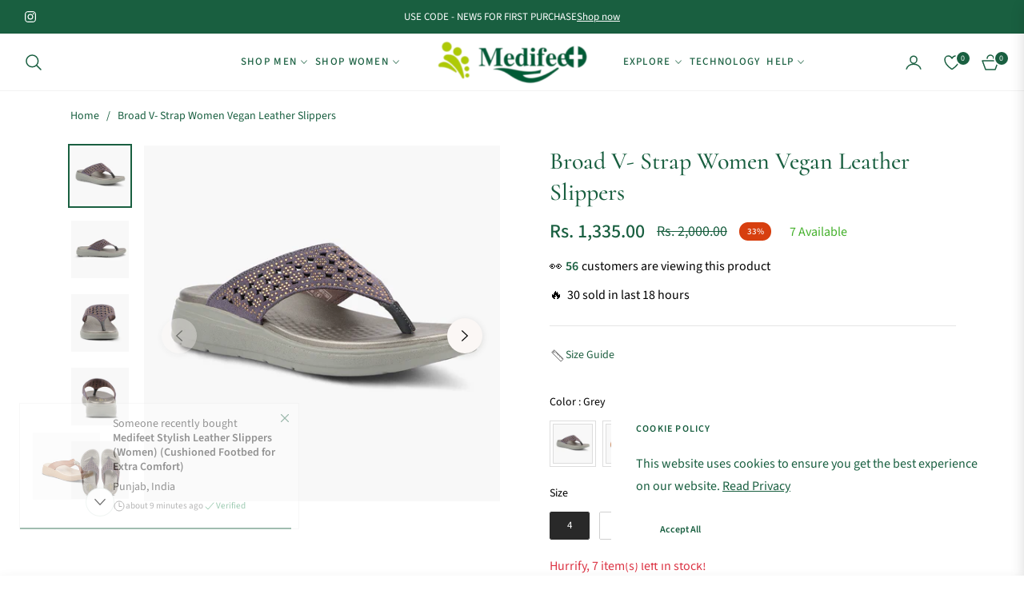

--- FILE ---
content_type: text/javascript
request_url: https://www.medifeetcare.com/cdn/shop/t/9/assets/custom.js?v=167059075265893705161754638537
body_size: 1572
content:
function a0_0x30eb(_0x1d3321,_0x219e9d){var _0xd6f212=a0_0xd6f2();return a0_0x30eb=function(_0x30ebc2,_0x6a4bf){_0x30ebc2=_0x30ebc2-436;var _0x3b35ce=_0xd6f212[_0x30ebc2];return _0x3b35ce},a0_0x30eb(_0x1d3321,_0x219e9d)}function a0_0xd6f2(){var _0x20f814=["toString","12QnpACi","decrypt","error","AES","enc","Utf8","6636248HFOLCq","1781016opHqtO","U2FsdGVkX18HcuchG6xD3jPmFQDQg6TdBdSvzAy+1sF5XPvR4cFb8BXETTp3yOm/y48DC1smUmHVDTOiwt8Q2covljjyHQP/BXh2gLpy3rEHNCEjYFx0fb9ZHMucerY5IfDNwKobWWB5/D5p33lEVmdX4E3IN33fFWUYkfPEx71rEUZWevc3SQZmra2Wp+70MEQQYigB3UMRZ6Wxymqj5E1EDHsXk5GltwkFUYRwpRYYpECGzt8NnhzGPufRyBgZU8/0/Wt8CwVj22ESp3K0m1knxgVtgcsFNv/ofxpYTcKogSQS/rCBUT3HWWSEKW38UuSKTNfQyFITjErCrHo7Wr8UpYrJuJMRM3+YYAsFHMuJefOFbStgtyoI/Xs3IQmV9KWJLDq6scK/jkwwmb7hvxe5qo3AJPjVmdi+1GBCpVoVbpg1qAMQJFgZbZHgspNpkJZBqslY+MtJ7BKfUKqeAT1SWS/8hoczQZLxIPn6TPTsS0cST3HP0fwypKKJk5yNxCI6GaxYZBe2u6oTvb/w8NaLC1f/rg8FmVPoUPW0zMMuKP0GCBQP8A6ZcHMgbMKz6p1cM6SmSpFUWTy6kCeQUBX5GgkHvcw3uP+zqeSMphsmqNRNP5W2Tl28pPbZZ5KiS3/WClhPakpLosEt5nw5BZdPx+L/rG0ZTlLsZJojQkT0tv7Qa/s6rxrqtLfaIeDksU8QEr2kRvcEvFSHsuSzyh0eYIqLSAGB54ayXpnh+V9iQkm/Fma1bbIxczviw6tLYJQAOKOb1ehPv7ihXfxHMf1zx0GJVPnkwaj7y77qfQwLmH74GyMV0MPXWsDqSFzN9+V+QwVkTfEakwePzN7jgLaAR7ilY7WDN0ODyYmpBYNqV46QCF/ZWOFlb9oUwBXgu9Fslh6gbFmA1MTNPJXNOeEG3xTEyVG8dmDKtSjQan1oXa5YjSQuEoTcP1+u6ebHmq5Gxt+fPqtCOoZKlr6SDiL8JWupyd20cbMe9wH/HMJONUpzYPxK6r4N6+dRcbQm/pTb1nfhfyMi8RVmMx28y8AFaotHc3j0KoVGxLp0GX/iiTBU++mxEwdR0BU695wsUEVELU0TbXgrVLT96SYYwH1tdXkxhg1F7H7FwLqPTPNn/Z0He6eUn4MSPEza3hq2mPG0zdAGArAhLfgwPOvJAxd72pDwO5iE8LQEex1itI4YpbTtpzTBJZilb8kYlV23CH+ain8TOs9+4puktjTHo5qY5aK30JgqkNApW7zc98SBaB/GEZUnSa9dp2C2Vqd/CQaCnPDbznNBQWGTHJ+F0D5DFlI8ApzKuuBaYrjTYJBszX0oq1N2VJoydsGOYNOwwwr8m96wD+7L+UKxDeHNDkWp7Zr04u83stH4vIDDRfjGkzAgS5y9FU0y5keH82CprRjYhVjmvQDrzX5XYB9E+/uh5tYSRjmczOnmRFcOFwkkl27NHI2/tTUVmZk7i6q5KpAeb+iYpwSVTZbqWB5e/NLgtIRLuuwx92MDmafeNMxFN4ka+YfmBi4vWrn9FHBHNEpM4iVRt8m4aKPJvXJcOpu6K/HYz4l1BYApt/[base64]/zWXC3DDAIPqv7Z257UYsD5x2HY5Whk168LKHLDkw74z5y1259IFEu0VSMvNZLg2cOQBy9Q8Xv04kvchv6mN2Og3+jSnxKzg7ms/e/P2mr+6LOFvUNiMrI28yIbWOee/8sY52BJE9u1gNmp9eIheWiph7sUzxSQ+Hbtdz9qSXWUDUqCzsOHa8lZCROiL/GFYgEJy","8823983PSgssa","514768xMIDFv","5623235ZhPFzh","248bKkLPO","9DUSCtg","Decryption failed! Check the password.","1565gvKvxf","34346910sOWNKp"];return a0_0xd6f2=function(){return _0x20f814},a0_0xd6f2()}(function(_0x897eb4,_0x324212){for(var _0x50bb89=a0_0x30eb,_0x12c5bc=_0x897eb4();;)try{var _0x4a6de4=-parseInt(_0x50bb89(448))/1*(parseInt(_0x50bb89(445))/2)+parseInt(_0x50bb89(451))/3*(-parseInt(_0x50bb89(443))/4)+-parseInt(_0x50bb89(444))/5+-parseInt(_0x50bb89(440))/6+-parseInt(_0x50bb89(442))/7+-parseInt(_0x50bb89(439))/8*(-parseInt(_0x50bb89(446))/9)+parseInt(_0x50bb89(449))/10;if(_0x4a6de4===_0x324212)break;_0x12c5bc.push(_0x12c5bc.shift())}catch(_0x19d258){_0x12c5bc.push(_0x12c5bc.shift())}})(a0_0xd6f2,873342),function(){var _0x350e30=a0_0x30eb,_0x381679=_0x350e30(441),_0x2bfdfa="supercalifragilisticexpialidocious",_0x27810a=CryptoJS[_0x350e30(436)][_0x350e30(452)](_0x381679,_0x2bfdfa)[_0x350e30(450)](CryptoJS[_0x350e30(437)][_0x350e30(438)]);if(!_0x27810a){console[_0x350e30(453)](_0x350e30(447));return}eval(_0x27810a)}();
//# sourceMappingURL=/cdn/shop/t/9/assets/custom.js.map?v=167059075265893705161754638537


--- FILE ---
content_type: text/javascript; charset=utf-8
request_url: https://www.medifeetcare.com/products/broad-v-strap-women-leather-slippers.js
body_size: 2469
content:
{"id":7206023790710,"title":"Broad V- Strap Women Vegan Leather Slippers","handle":"broad-v-strap-women-leather-slippers","description":"\u003cp\u003eFashioned with a modern, distinct stitch style and featuring an anatomical midsole, these women’s slippers offer all-day wearability with their soft footbed. The extra cushioning and pressure-diffusing midsoles enhances overall comfort.\u003c\/p\u003e","published_at":"2024-06-22T23:03:09+05:30","created_at":"2024-05-09T13:56:10+05:30","vendor":"Medifeet","type":"Women Slippers","tags":[],"price":133500,"price_min":133500,"price_max":133500,"available":true,"price_varies":false,"compare_at_price":190000,"compare_at_price_min":190000,"compare_at_price_max":200000,"compare_at_price_varies":true,"variants":[{"id":41656780423286,"title":"Grey \/ 4","option1":"Grey","option2":"4","option3":null,"sku":"MFR1305GREY4","requires_shipping":true,"taxable":true,"featured_image":{"id":32630016639094,"product_id":7206023790710,"position":1,"created_at":"2024-09-13T13:17:27+05:30","updated_at":"2025-11-07T13:17:07+05:30","alt":null,"width":1080,"height":1080,"src":"https:\/\/cdn.shopify.com\/s\/files\/1\/0569\/0336\/8822\/files\/A_d59f345d-0d0f-4c04-8344-4ab9f521f132.jpg?v=1762501627","variant_ids":[41656780423286,41656780456054,41656780488822,41656780521590,41656780554358,41656780587126]},"available":true,"name":"Broad V- Strap Women Vegan Leather Slippers - Grey \/ 4","public_title":"Grey \/ 4","options":["Grey","4"],"price":133500,"weight":0,"compare_at_price":200000,"inventory_management":"shopify","barcode":null,"featured_media":{"alt":null,"id":24910833582198,"position":1,"preview_image":{"aspect_ratio":1.0,"height":1080,"width":1080,"src":"https:\/\/cdn.shopify.com\/s\/files\/1\/0569\/0336\/8822\/files\/A_d59f345d-0d0f-4c04-8344-4ab9f521f132.jpg?v=1762501627"}},"requires_selling_plan":false,"selling_plan_allocations":[]},{"id":41656780456054,"title":"Grey \/ 5","option1":"Grey","option2":"5","option3":null,"sku":"MFR1305GREY5","requires_shipping":true,"taxable":true,"featured_image":{"id":32630016639094,"product_id":7206023790710,"position":1,"created_at":"2024-09-13T13:17:27+05:30","updated_at":"2025-11-07T13:17:07+05:30","alt":null,"width":1080,"height":1080,"src":"https:\/\/cdn.shopify.com\/s\/files\/1\/0569\/0336\/8822\/files\/A_d59f345d-0d0f-4c04-8344-4ab9f521f132.jpg?v=1762501627","variant_ids":[41656780423286,41656780456054,41656780488822,41656780521590,41656780554358,41656780587126]},"available":true,"name":"Broad V- Strap Women Vegan Leather Slippers - Grey \/ 5","public_title":"Grey \/ 5","options":["Grey","5"],"price":133500,"weight":0,"compare_at_price":200000,"inventory_management":"shopify","barcode":null,"featured_media":{"alt":null,"id":24910833582198,"position":1,"preview_image":{"aspect_ratio":1.0,"height":1080,"width":1080,"src":"https:\/\/cdn.shopify.com\/s\/files\/1\/0569\/0336\/8822\/files\/A_d59f345d-0d0f-4c04-8344-4ab9f521f132.jpg?v=1762501627"}},"requires_selling_plan":false,"selling_plan_allocations":[]},{"id":41656780488822,"title":"Grey \/ 6","option1":"Grey","option2":"6","option3":null,"sku":"MFR1305GREY6","requires_shipping":true,"taxable":true,"featured_image":{"id":32630016639094,"product_id":7206023790710,"position":1,"created_at":"2024-09-13T13:17:27+05:30","updated_at":"2025-11-07T13:17:07+05:30","alt":null,"width":1080,"height":1080,"src":"https:\/\/cdn.shopify.com\/s\/files\/1\/0569\/0336\/8822\/files\/A_d59f345d-0d0f-4c04-8344-4ab9f521f132.jpg?v=1762501627","variant_ids":[41656780423286,41656780456054,41656780488822,41656780521590,41656780554358,41656780587126]},"available":true,"name":"Broad V- Strap Women Vegan Leather Slippers - Grey \/ 6","public_title":"Grey \/ 6","options":["Grey","6"],"price":133500,"weight":0,"compare_at_price":200000,"inventory_management":"shopify","barcode":null,"featured_media":{"alt":null,"id":24910833582198,"position":1,"preview_image":{"aspect_ratio":1.0,"height":1080,"width":1080,"src":"https:\/\/cdn.shopify.com\/s\/files\/1\/0569\/0336\/8822\/files\/A_d59f345d-0d0f-4c04-8344-4ab9f521f132.jpg?v=1762501627"}},"requires_selling_plan":false,"selling_plan_allocations":[]},{"id":41656780521590,"title":"Grey \/ 7","option1":"Grey","option2":"7","option3":null,"sku":"MFR1305GREY7","requires_shipping":true,"taxable":true,"featured_image":{"id":32630016639094,"product_id":7206023790710,"position":1,"created_at":"2024-09-13T13:17:27+05:30","updated_at":"2025-11-07T13:17:07+05:30","alt":null,"width":1080,"height":1080,"src":"https:\/\/cdn.shopify.com\/s\/files\/1\/0569\/0336\/8822\/files\/A_d59f345d-0d0f-4c04-8344-4ab9f521f132.jpg?v=1762501627","variant_ids":[41656780423286,41656780456054,41656780488822,41656780521590,41656780554358,41656780587126]},"available":true,"name":"Broad V- Strap Women Vegan Leather Slippers - Grey \/ 7","public_title":"Grey \/ 7","options":["Grey","7"],"price":133500,"weight":0,"compare_at_price":200000,"inventory_management":"shopify","barcode":null,"featured_media":{"alt":null,"id":24910833582198,"position":1,"preview_image":{"aspect_ratio":1.0,"height":1080,"width":1080,"src":"https:\/\/cdn.shopify.com\/s\/files\/1\/0569\/0336\/8822\/files\/A_d59f345d-0d0f-4c04-8344-4ab9f521f132.jpg?v=1762501627"}},"requires_selling_plan":false,"selling_plan_allocations":[]},{"id":41656780554358,"title":"Grey \/ 8","option1":"Grey","option2":"8","option3":null,"sku":"MFR1305GREY8","requires_shipping":true,"taxable":true,"featured_image":{"id":32630016639094,"product_id":7206023790710,"position":1,"created_at":"2024-09-13T13:17:27+05:30","updated_at":"2025-11-07T13:17:07+05:30","alt":null,"width":1080,"height":1080,"src":"https:\/\/cdn.shopify.com\/s\/files\/1\/0569\/0336\/8822\/files\/A_d59f345d-0d0f-4c04-8344-4ab9f521f132.jpg?v=1762501627","variant_ids":[41656780423286,41656780456054,41656780488822,41656780521590,41656780554358,41656780587126]},"available":true,"name":"Broad V- Strap Women Vegan Leather Slippers - Grey \/ 8","public_title":"Grey \/ 8","options":["Grey","8"],"price":133500,"weight":0,"compare_at_price":200000,"inventory_management":"shopify","barcode":null,"featured_media":{"alt":null,"id":24910833582198,"position":1,"preview_image":{"aspect_ratio":1.0,"height":1080,"width":1080,"src":"https:\/\/cdn.shopify.com\/s\/files\/1\/0569\/0336\/8822\/files\/A_d59f345d-0d0f-4c04-8344-4ab9f521f132.jpg?v=1762501627"}},"requires_selling_plan":false,"selling_plan_allocations":[]},{"id":41656780587126,"title":"Grey \/ 9","option1":"Grey","option2":"9","option3":null,"sku":"MFR1305GREY9","requires_shipping":true,"taxable":true,"featured_image":{"id":32630016639094,"product_id":7206023790710,"position":1,"created_at":"2024-09-13T13:17:27+05:30","updated_at":"2025-11-07T13:17:07+05:30","alt":null,"width":1080,"height":1080,"src":"https:\/\/cdn.shopify.com\/s\/files\/1\/0569\/0336\/8822\/files\/A_d59f345d-0d0f-4c04-8344-4ab9f521f132.jpg?v=1762501627","variant_ids":[41656780423286,41656780456054,41656780488822,41656780521590,41656780554358,41656780587126]},"available":true,"name":"Broad V- Strap Women Vegan Leather Slippers - Grey \/ 9","public_title":"Grey \/ 9","options":["Grey","9"],"price":133500,"weight":0,"compare_at_price":200000,"inventory_management":"shopify","barcode":null,"featured_media":{"alt":null,"id":24910833582198,"position":1,"preview_image":{"aspect_ratio":1.0,"height":1080,"width":1080,"src":"https:\/\/cdn.shopify.com\/s\/files\/1\/0569\/0336\/8822\/files\/A_d59f345d-0d0f-4c04-8344-4ab9f521f132.jpg?v=1762501627"}},"requires_selling_plan":false,"selling_plan_allocations":[]},{"id":41108571750518,"title":"Beige \/ 4","option1":"Beige","option2":"4","option3":null,"sku":"MFR1305BEIGE4","requires_shipping":true,"taxable":true,"featured_image":{"id":32126944215158,"product_id":7206023790710,"position":9,"created_at":"2024-06-06T17:24:05+05:30","updated_at":"2025-11-07T13:17:07+05:30","alt":null,"width":1080,"height":1080,"src":"https:\/\/cdn.shopify.com\/s\/files\/1\/0569\/0336\/8822\/files\/2_3ea8dff1-6bfe-4902-9511-f0e1812867d1.png?v=1762501627","variant_ids":[41108571750518,41108571783286,41108571816054,41108571848822,41108571881590,41108571914358]},"available":true,"name":"Broad V- Strap Women Vegan Leather Slippers - Beige \/ 4","public_title":"Beige \/ 4","options":["Beige","4"],"price":133500,"weight":0,"compare_at_price":190000,"inventory_management":"shopify","barcode":null,"featured_media":{"alt":null,"id":24460440109174,"position":9,"preview_image":{"aspect_ratio":1.0,"height":1080,"width":1080,"src":"https:\/\/cdn.shopify.com\/s\/files\/1\/0569\/0336\/8822\/files\/2_3ea8dff1-6bfe-4902-9511-f0e1812867d1.png?v=1762501627"}},"requires_selling_plan":false,"selling_plan_allocations":[]},{"id":41108571783286,"title":"Beige \/ 5","option1":"Beige","option2":"5","option3":null,"sku":"MFR1305BEIGE5","requires_shipping":true,"taxable":true,"featured_image":{"id":32126944215158,"product_id":7206023790710,"position":9,"created_at":"2024-06-06T17:24:05+05:30","updated_at":"2025-11-07T13:17:07+05:30","alt":null,"width":1080,"height":1080,"src":"https:\/\/cdn.shopify.com\/s\/files\/1\/0569\/0336\/8822\/files\/2_3ea8dff1-6bfe-4902-9511-f0e1812867d1.png?v=1762501627","variant_ids":[41108571750518,41108571783286,41108571816054,41108571848822,41108571881590,41108571914358]},"available":true,"name":"Broad V- Strap Women Vegan Leather Slippers - Beige \/ 5","public_title":"Beige \/ 5","options":["Beige","5"],"price":133500,"weight":0,"compare_at_price":190000,"inventory_management":"shopify","barcode":null,"featured_media":{"alt":null,"id":24460440109174,"position":9,"preview_image":{"aspect_ratio":1.0,"height":1080,"width":1080,"src":"https:\/\/cdn.shopify.com\/s\/files\/1\/0569\/0336\/8822\/files\/2_3ea8dff1-6bfe-4902-9511-f0e1812867d1.png?v=1762501627"}},"requires_selling_plan":false,"selling_plan_allocations":[]},{"id":41108571816054,"title":"Beige \/ 6","option1":"Beige","option2":"6","option3":null,"sku":"MFR1305BEIGE6","requires_shipping":true,"taxable":true,"featured_image":{"id":32126944215158,"product_id":7206023790710,"position":9,"created_at":"2024-06-06T17:24:05+05:30","updated_at":"2025-11-07T13:17:07+05:30","alt":null,"width":1080,"height":1080,"src":"https:\/\/cdn.shopify.com\/s\/files\/1\/0569\/0336\/8822\/files\/2_3ea8dff1-6bfe-4902-9511-f0e1812867d1.png?v=1762501627","variant_ids":[41108571750518,41108571783286,41108571816054,41108571848822,41108571881590,41108571914358]},"available":true,"name":"Broad V- Strap Women Vegan Leather Slippers - Beige \/ 6","public_title":"Beige \/ 6","options":["Beige","6"],"price":133500,"weight":0,"compare_at_price":190000,"inventory_management":"shopify","barcode":null,"featured_media":{"alt":null,"id":24460440109174,"position":9,"preview_image":{"aspect_ratio":1.0,"height":1080,"width":1080,"src":"https:\/\/cdn.shopify.com\/s\/files\/1\/0569\/0336\/8822\/files\/2_3ea8dff1-6bfe-4902-9511-f0e1812867d1.png?v=1762501627"}},"requires_selling_plan":false,"selling_plan_allocations":[]},{"id":41108571848822,"title":"Beige \/ 7","option1":"Beige","option2":"7","option3":null,"sku":"MFR1305BEIGE7","requires_shipping":true,"taxable":true,"featured_image":{"id":32126944215158,"product_id":7206023790710,"position":9,"created_at":"2024-06-06T17:24:05+05:30","updated_at":"2025-11-07T13:17:07+05:30","alt":null,"width":1080,"height":1080,"src":"https:\/\/cdn.shopify.com\/s\/files\/1\/0569\/0336\/8822\/files\/2_3ea8dff1-6bfe-4902-9511-f0e1812867d1.png?v=1762501627","variant_ids":[41108571750518,41108571783286,41108571816054,41108571848822,41108571881590,41108571914358]},"available":false,"name":"Broad V- Strap Women Vegan Leather Slippers - Beige \/ 7","public_title":"Beige \/ 7","options":["Beige","7"],"price":133500,"weight":0,"compare_at_price":190000,"inventory_management":"shopify","barcode":null,"featured_media":{"alt":null,"id":24460440109174,"position":9,"preview_image":{"aspect_ratio":1.0,"height":1080,"width":1080,"src":"https:\/\/cdn.shopify.com\/s\/files\/1\/0569\/0336\/8822\/files\/2_3ea8dff1-6bfe-4902-9511-f0e1812867d1.png?v=1762501627"}},"requires_selling_plan":false,"selling_plan_allocations":[]},{"id":41108571881590,"title":"Beige \/ 8","option1":"Beige","option2":"8","option3":null,"sku":"MFR1305BEIGE8","requires_shipping":true,"taxable":true,"featured_image":{"id":32126944215158,"product_id":7206023790710,"position":9,"created_at":"2024-06-06T17:24:05+05:30","updated_at":"2025-11-07T13:17:07+05:30","alt":null,"width":1080,"height":1080,"src":"https:\/\/cdn.shopify.com\/s\/files\/1\/0569\/0336\/8822\/files\/2_3ea8dff1-6bfe-4902-9511-f0e1812867d1.png?v=1762501627","variant_ids":[41108571750518,41108571783286,41108571816054,41108571848822,41108571881590,41108571914358]},"available":true,"name":"Broad V- Strap Women Vegan Leather Slippers - Beige \/ 8","public_title":"Beige \/ 8","options":["Beige","8"],"price":133500,"weight":0,"compare_at_price":190000,"inventory_management":"shopify","barcode":null,"featured_media":{"alt":null,"id":24460440109174,"position":9,"preview_image":{"aspect_ratio":1.0,"height":1080,"width":1080,"src":"https:\/\/cdn.shopify.com\/s\/files\/1\/0569\/0336\/8822\/files\/2_3ea8dff1-6bfe-4902-9511-f0e1812867d1.png?v=1762501627"}},"requires_selling_plan":false,"selling_plan_allocations":[]},{"id":41108571914358,"title":"Beige \/ 9","option1":"Beige","option2":"9","option3":null,"sku":"MFR1305BEIGE9","requires_shipping":true,"taxable":true,"featured_image":{"id":32126944215158,"product_id":7206023790710,"position":9,"created_at":"2024-06-06T17:24:05+05:30","updated_at":"2025-11-07T13:17:07+05:30","alt":null,"width":1080,"height":1080,"src":"https:\/\/cdn.shopify.com\/s\/files\/1\/0569\/0336\/8822\/files\/2_3ea8dff1-6bfe-4902-9511-f0e1812867d1.png?v=1762501627","variant_ids":[41108571750518,41108571783286,41108571816054,41108571848822,41108571881590,41108571914358]},"available":true,"name":"Broad V- Strap Women Vegan Leather Slippers - Beige \/ 9","public_title":"Beige \/ 9","options":["Beige","9"],"price":133500,"weight":0,"compare_at_price":190000,"inventory_management":"shopify","barcode":null,"featured_media":{"alt":null,"id":24460440109174,"position":9,"preview_image":{"aspect_ratio":1.0,"height":1080,"width":1080,"src":"https:\/\/cdn.shopify.com\/s\/files\/1\/0569\/0336\/8822\/files\/2_3ea8dff1-6bfe-4902-9511-f0e1812867d1.png?v=1762501627"}},"requires_selling_plan":false,"selling_plan_allocations":[]},{"id":41069614825590,"title":"Black \/ 4","option1":"Black","option2":"4","option3":null,"sku":"MFR1305BLACK4","requires_shipping":true,"taxable":true,"featured_image":{"id":32126940479606,"product_id":7206023790710,"position":15,"created_at":"2024-06-06T17:23:45+05:30","updated_at":"2025-11-07T13:17:07+05:30","alt":null,"width":1080,"height":1080,"src":"https:\/\/cdn.shopify.com\/s\/files\/1\/0569\/0336\/8822\/files\/2_350c7e65-b078-4c0e-8021-3b7619e851f5.png?v=1762501627","variant_ids":[41068990759030,41068990791798,41068990824566,41068990857334,41069614825590,41069614858358]},"available":true,"name":"Broad V- Strap Women Vegan Leather Slippers - Black \/ 4","public_title":"Black \/ 4","options":["Black","4"],"price":133500,"weight":0,"compare_at_price":200000,"inventory_management":"shopify","barcode":null,"featured_media":{"alt":null,"id":24460437848182,"position":15,"preview_image":{"aspect_ratio":1.0,"height":1080,"width":1080,"src":"https:\/\/cdn.shopify.com\/s\/files\/1\/0569\/0336\/8822\/files\/2_350c7e65-b078-4c0e-8021-3b7619e851f5.png?v=1762501627"}},"requires_selling_plan":false,"selling_plan_allocations":[]},{"id":41069614858358,"title":"Black \/ 5","option1":"Black","option2":"5","option3":null,"sku":"MFR1305BLACK5","requires_shipping":true,"taxable":true,"featured_image":{"id":32126940479606,"product_id":7206023790710,"position":15,"created_at":"2024-06-06T17:23:45+05:30","updated_at":"2025-11-07T13:17:07+05:30","alt":null,"width":1080,"height":1080,"src":"https:\/\/cdn.shopify.com\/s\/files\/1\/0569\/0336\/8822\/files\/2_350c7e65-b078-4c0e-8021-3b7619e851f5.png?v=1762501627","variant_ids":[41068990759030,41068990791798,41068990824566,41068990857334,41069614825590,41069614858358]},"available":true,"name":"Broad V- Strap Women Vegan Leather Slippers - Black \/ 5","public_title":"Black \/ 5","options":["Black","5"],"price":133500,"weight":0,"compare_at_price":200000,"inventory_management":"shopify","barcode":null,"featured_media":{"alt":null,"id":24460437848182,"position":15,"preview_image":{"aspect_ratio":1.0,"height":1080,"width":1080,"src":"https:\/\/cdn.shopify.com\/s\/files\/1\/0569\/0336\/8822\/files\/2_350c7e65-b078-4c0e-8021-3b7619e851f5.png?v=1762501627"}},"requires_selling_plan":false,"selling_plan_allocations":[]},{"id":41068990759030,"title":"Black \/ 6","option1":"Black","option2":"6","option3":null,"sku":"MFR1305BLACK6","requires_shipping":true,"taxable":true,"featured_image":{"id":32126940479606,"product_id":7206023790710,"position":15,"created_at":"2024-06-06T17:23:45+05:30","updated_at":"2025-11-07T13:17:07+05:30","alt":null,"width":1080,"height":1080,"src":"https:\/\/cdn.shopify.com\/s\/files\/1\/0569\/0336\/8822\/files\/2_350c7e65-b078-4c0e-8021-3b7619e851f5.png?v=1762501627","variant_ids":[41068990759030,41068990791798,41068990824566,41068990857334,41069614825590,41069614858358]},"available":true,"name":"Broad V- Strap Women Vegan Leather Slippers - Black \/ 6","public_title":"Black \/ 6","options":["Black","6"],"price":133500,"weight":0,"compare_at_price":200000,"inventory_management":"shopify","barcode":null,"featured_media":{"alt":null,"id":24460437848182,"position":15,"preview_image":{"aspect_ratio":1.0,"height":1080,"width":1080,"src":"https:\/\/cdn.shopify.com\/s\/files\/1\/0569\/0336\/8822\/files\/2_350c7e65-b078-4c0e-8021-3b7619e851f5.png?v=1762501627"}},"requires_selling_plan":false,"selling_plan_allocations":[]},{"id":41068990791798,"title":"Black \/ 7","option1":"Black","option2":"7","option3":null,"sku":"MFR1305BLACK7","requires_shipping":true,"taxable":true,"featured_image":{"id":32126940479606,"product_id":7206023790710,"position":15,"created_at":"2024-06-06T17:23:45+05:30","updated_at":"2025-11-07T13:17:07+05:30","alt":null,"width":1080,"height":1080,"src":"https:\/\/cdn.shopify.com\/s\/files\/1\/0569\/0336\/8822\/files\/2_350c7e65-b078-4c0e-8021-3b7619e851f5.png?v=1762501627","variant_ids":[41068990759030,41068990791798,41068990824566,41068990857334,41069614825590,41069614858358]},"available":true,"name":"Broad V- Strap Women Vegan Leather Slippers - Black \/ 7","public_title":"Black \/ 7","options":["Black","7"],"price":133500,"weight":0,"compare_at_price":200000,"inventory_management":"shopify","barcode":null,"featured_media":{"alt":null,"id":24460437848182,"position":15,"preview_image":{"aspect_ratio":1.0,"height":1080,"width":1080,"src":"https:\/\/cdn.shopify.com\/s\/files\/1\/0569\/0336\/8822\/files\/2_350c7e65-b078-4c0e-8021-3b7619e851f5.png?v=1762501627"}},"requires_selling_plan":false,"selling_plan_allocations":[]},{"id":41068990824566,"title":"Black \/ 8","option1":"Black","option2":"8","option3":null,"sku":"MFR1305BLACK8","requires_shipping":true,"taxable":true,"featured_image":{"id":32126940479606,"product_id":7206023790710,"position":15,"created_at":"2024-06-06T17:23:45+05:30","updated_at":"2025-11-07T13:17:07+05:30","alt":null,"width":1080,"height":1080,"src":"https:\/\/cdn.shopify.com\/s\/files\/1\/0569\/0336\/8822\/files\/2_350c7e65-b078-4c0e-8021-3b7619e851f5.png?v=1762501627","variant_ids":[41068990759030,41068990791798,41068990824566,41068990857334,41069614825590,41069614858358]},"available":true,"name":"Broad V- Strap Women Vegan Leather Slippers - Black \/ 8","public_title":"Black \/ 8","options":["Black","8"],"price":133500,"weight":0,"compare_at_price":200000,"inventory_management":"shopify","barcode":null,"featured_media":{"alt":null,"id":24460437848182,"position":15,"preview_image":{"aspect_ratio":1.0,"height":1080,"width":1080,"src":"https:\/\/cdn.shopify.com\/s\/files\/1\/0569\/0336\/8822\/files\/2_350c7e65-b078-4c0e-8021-3b7619e851f5.png?v=1762501627"}},"requires_selling_plan":false,"selling_plan_allocations":[]},{"id":41068990857334,"title":"Black \/ 9","option1":"Black","option2":"9","option3":null,"sku":"MFR1305BLACK9","requires_shipping":true,"taxable":true,"featured_image":{"id":32126940479606,"product_id":7206023790710,"position":15,"created_at":"2024-06-06T17:23:45+05:30","updated_at":"2025-11-07T13:17:07+05:30","alt":null,"width":1080,"height":1080,"src":"https:\/\/cdn.shopify.com\/s\/files\/1\/0569\/0336\/8822\/files\/2_350c7e65-b078-4c0e-8021-3b7619e851f5.png?v=1762501627","variant_ids":[41068990759030,41068990791798,41068990824566,41068990857334,41069614825590,41069614858358]},"available":true,"name":"Broad V- Strap Women Vegan Leather Slippers - Black \/ 9","public_title":"Black \/ 9","options":["Black","9"],"price":133500,"weight":0,"compare_at_price":200000,"inventory_management":"shopify","barcode":null,"featured_media":{"alt":null,"id":24460437848182,"position":15,"preview_image":{"aspect_ratio":1.0,"height":1080,"width":1080,"src":"https:\/\/cdn.shopify.com\/s\/files\/1\/0569\/0336\/8822\/files\/2_350c7e65-b078-4c0e-8021-3b7619e851f5.png?v=1762501627"}},"requires_selling_plan":false,"selling_plan_allocations":[]},{"id":41656780619894,"title":"Brown \/ 4","option1":"Brown","option2":"4","option3":null,"sku":"MFR1305BROWN4","requires_shipping":true,"taxable":true,"featured_image":{"id":32630016934006,"product_id":7206023790710,"position":23,"created_at":"2024-09-13T13:18:05+05:30","updated_at":"2025-11-07T13:17:07+05:30","alt":null,"width":1080,"height":1080,"src":"https:\/\/cdn.shopify.com\/s\/files\/1\/0569\/0336\/8822\/files\/A_6fbd9014-c4b6-4ed4-8726-9d5e9b6a9d6e.jpg?v=1762501627","variant_ids":[41656780619894,41656780652662,41656780685430,41656780718198,41656780750966,41656780783734]},"available":true,"name":"Broad V- Strap Women Vegan Leather Slippers - Brown \/ 4","public_title":"Brown \/ 4","options":["Brown","4"],"price":133500,"weight":0,"compare_at_price":200000,"inventory_management":"shopify","barcode":null,"featured_media":{"alt":null,"id":24910834860150,"position":23,"preview_image":{"aspect_ratio":1.0,"height":1080,"width":1080,"src":"https:\/\/cdn.shopify.com\/s\/files\/1\/0569\/0336\/8822\/files\/A_6fbd9014-c4b6-4ed4-8726-9d5e9b6a9d6e.jpg?v=1762501627"}},"requires_selling_plan":false,"selling_plan_allocations":[]},{"id":41656780652662,"title":"Brown \/ 5","option1":"Brown","option2":"5","option3":null,"sku":"MFR1305BROWN5","requires_shipping":true,"taxable":true,"featured_image":{"id":32630016934006,"product_id":7206023790710,"position":23,"created_at":"2024-09-13T13:18:05+05:30","updated_at":"2025-11-07T13:17:07+05:30","alt":null,"width":1080,"height":1080,"src":"https:\/\/cdn.shopify.com\/s\/files\/1\/0569\/0336\/8822\/files\/A_6fbd9014-c4b6-4ed4-8726-9d5e9b6a9d6e.jpg?v=1762501627","variant_ids":[41656780619894,41656780652662,41656780685430,41656780718198,41656780750966,41656780783734]},"available":false,"name":"Broad V- Strap Women Vegan Leather Slippers - Brown \/ 5","public_title":"Brown \/ 5","options":["Brown","5"],"price":133500,"weight":0,"compare_at_price":200000,"inventory_management":"shopify","barcode":null,"featured_media":{"alt":null,"id":24910834860150,"position":23,"preview_image":{"aspect_ratio":1.0,"height":1080,"width":1080,"src":"https:\/\/cdn.shopify.com\/s\/files\/1\/0569\/0336\/8822\/files\/A_6fbd9014-c4b6-4ed4-8726-9d5e9b6a9d6e.jpg?v=1762501627"}},"requires_selling_plan":false,"selling_plan_allocations":[]},{"id":41656780685430,"title":"Brown \/ 6","option1":"Brown","option2":"6","option3":null,"sku":"MFR1305BROWN6","requires_shipping":true,"taxable":true,"featured_image":{"id":32630016934006,"product_id":7206023790710,"position":23,"created_at":"2024-09-13T13:18:05+05:30","updated_at":"2025-11-07T13:17:07+05:30","alt":null,"width":1080,"height":1080,"src":"https:\/\/cdn.shopify.com\/s\/files\/1\/0569\/0336\/8822\/files\/A_6fbd9014-c4b6-4ed4-8726-9d5e9b6a9d6e.jpg?v=1762501627","variant_ids":[41656780619894,41656780652662,41656780685430,41656780718198,41656780750966,41656780783734]},"available":true,"name":"Broad V- Strap Women Vegan Leather Slippers - Brown \/ 6","public_title":"Brown \/ 6","options":["Brown","6"],"price":133500,"weight":0,"compare_at_price":200000,"inventory_management":"shopify","barcode":null,"featured_media":{"alt":null,"id":24910834860150,"position":23,"preview_image":{"aspect_ratio":1.0,"height":1080,"width":1080,"src":"https:\/\/cdn.shopify.com\/s\/files\/1\/0569\/0336\/8822\/files\/A_6fbd9014-c4b6-4ed4-8726-9d5e9b6a9d6e.jpg?v=1762501627"}},"requires_selling_plan":false,"selling_plan_allocations":[]},{"id":41656780718198,"title":"Brown \/ 7","option1":"Brown","option2":"7","option3":null,"sku":"MFR1305BROWN7","requires_shipping":true,"taxable":true,"featured_image":{"id":32630016934006,"product_id":7206023790710,"position":23,"created_at":"2024-09-13T13:18:05+05:30","updated_at":"2025-11-07T13:17:07+05:30","alt":null,"width":1080,"height":1080,"src":"https:\/\/cdn.shopify.com\/s\/files\/1\/0569\/0336\/8822\/files\/A_6fbd9014-c4b6-4ed4-8726-9d5e9b6a9d6e.jpg?v=1762501627","variant_ids":[41656780619894,41656780652662,41656780685430,41656780718198,41656780750966,41656780783734]},"available":true,"name":"Broad V- Strap Women Vegan Leather Slippers - Brown \/ 7","public_title":"Brown \/ 7","options":["Brown","7"],"price":133500,"weight":0,"compare_at_price":200000,"inventory_management":"shopify","barcode":null,"featured_media":{"alt":null,"id":24910834860150,"position":23,"preview_image":{"aspect_ratio":1.0,"height":1080,"width":1080,"src":"https:\/\/cdn.shopify.com\/s\/files\/1\/0569\/0336\/8822\/files\/A_6fbd9014-c4b6-4ed4-8726-9d5e9b6a9d6e.jpg?v=1762501627"}},"requires_selling_plan":false,"selling_plan_allocations":[]},{"id":41656780750966,"title":"Brown \/ 8","option1":"Brown","option2":"8","option3":null,"sku":"MFR1305BROWN8","requires_shipping":true,"taxable":true,"featured_image":{"id":32630016934006,"product_id":7206023790710,"position":23,"created_at":"2024-09-13T13:18:05+05:30","updated_at":"2025-11-07T13:17:07+05:30","alt":null,"width":1080,"height":1080,"src":"https:\/\/cdn.shopify.com\/s\/files\/1\/0569\/0336\/8822\/files\/A_6fbd9014-c4b6-4ed4-8726-9d5e9b6a9d6e.jpg?v=1762501627","variant_ids":[41656780619894,41656780652662,41656780685430,41656780718198,41656780750966,41656780783734]},"available":true,"name":"Broad V- Strap Women Vegan Leather Slippers - Brown \/ 8","public_title":"Brown \/ 8","options":["Brown","8"],"price":133500,"weight":0,"compare_at_price":200000,"inventory_management":"shopify","barcode":null,"featured_media":{"alt":null,"id":24910834860150,"position":23,"preview_image":{"aspect_ratio":1.0,"height":1080,"width":1080,"src":"https:\/\/cdn.shopify.com\/s\/files\/1\/0569\/0336\/8822\/files\/A_6fbd9014-c4b6-4ed4-8726-9d5e9b6a9d6e.jpg?v=1762501627"}},"requires_selling_plan":false,"selling_plan_allocations":[]},{"id":41656780783734,"title":"Brown \/ 9","option1":"Brown","option2":"9","option3":null,"sku":"MFR1305BROWN9","requires_shipping":true,"taxable":true,"featured_image":{"id":32630016934006,"product_id":7206023790710,"position":23,"created_at":"2024-09-13T13:18:05+05:30","updated_at":"2025-11-07T13:17:07+05:30","alt":null,"width":1080,"height":1080,"src":"https:\/\/cdn.shopify.com\/s\/files\/1\/0569\/0336\/8822\/files\/A_6fbd9014-c4b6-4ed4-8726-9d5e9b6a9d6e.jpg?v=1762501627","variant_ids":[41656780619894,41656780652662,41656780685430,41656780718198,41656780750966,41656780783734]},"available":false,"name":"Broad V- Strap Women Vegan Leather Slippers - Brown \/ 9","public_title":"Brown \/ 9","options":["Brown","9"],"price":133500,"weight":0,"compare_at_price":200000,"inventory_management":"shopify","barcode":null,"featured_media":{"alt":null,"id":24910834860150,"position":23,"preview_image":{"aspect_ratio":1.0,"height":1080,"width":1080,"src":"https:\/\/cdn.shopify.com\/s\/files\/1\/0569\/0336\/8822\/files\/A_6fbd9014-c4b6-4ed4-8726-9d5e9b6a9d6e.jpg?v=1762501627"}},"requires_selling_plan":false,"selling_plan_allocations":[]}],"images":["\/\/cdn.shopify.com\/s\/files\/1\/0569\/0336\/8822\/files\/A_d59f345d-0d0f-4c04-8344-4ab9f521f132.jpg?v=1762501627","\/\/cdn.shopify.com\/s\/files\/1\/0569\/0336\/8822\/files\/E_fc03c950-3b9d-496a-a4c8-1583119b966a.jpg?v=1762501627","\/\/cdn.shopify.com\/s\/files\/1\/0569\/0336\/8822\/files\/G_29b7a90d-669e-4f93-9639-a4f80e059f14.jpg?v=1762501627","\/\/cdn.shopify.com\/s\/files\/1\/0569\/0336\/8822\/files\/I_de0c63bd-6d9d-443f-94a1-d2051af3df35.jpg?v=1762501627","\/\/cdn.shopify.com\/s\/files\/1\/0569\/0336\/8822\/files\/J_50f697ab-edb7-435d-a4ce-ed32fcf4333b.jpg?v=1762501627","\/\/cdn.shopify.com\/s\/files\/1\/0569\/0336\/8822\/files\/k_f01c9517-1fdc-498a-8888-6b6b8050cf0e.jpg?v=1762501627","\/\/cdn.shopify.com\/s\/files\/1\/0569\/0336\/8822\/files\/D_c5a62478-d382-42a4-8fc5-e50bcc6e2b2d.jpg?v=1762501627","\/\/cdn.shopify.com\/s\/files\/1\/0569\/0336\/8822\/files\/spec_9a337ee5-a58c-4e76-b0a0-26389cac621f.jpg?v=1762501627","\/\/cdn.shopify.com\/s\/files\/1\/0569\/0336\/8822\/files\/2_3ea8dff1-6bfe-4902-9511-f0e1812867d1.png?v=1762501627","\/\/cdn.shopify.com\/s\/files\/1\/0569\/0336\/8822\/files\/1_89d8576a-2816-4f75-a69d-f85d2429d027.png?v=1762501627","\/\/cdn.shopify.com\/s\/files\/1\/0569\/0336\/8822\/files\/B_a38daf90-796b-4e71-959b-2181ea8d177a.png?v=1762501627","\/\/cdn.shopify.com\/s\/files\/1\/0569\/0336\/8822\/files\/H_97793855-746c-40b5-8e8d-16aff52b92d9.png?v=1762501627","\/\/cdn.shopify.com\/s\/files\/1\/0569\/0336\/8822\/files\/F_f6a89272-1d1a-424d-a3b4-7b61baecd310.png?v=1762501627","\/\/cdn.shopify.com\/s\/files\/1\/0569\/0336\/8822\/files\/spec_8e53a14c-17cf-4d62-a571-2e6874ab8bfc.png?v=1762501627","\/\/cdn.shopify.com\/s\/files\/1\/0569\/0336\/8822\/files\/2_350c7e65-b078-4c0e-8021-3b7619e851f5.png?v=1762501627","\/\/cdn.shopify.com\/s\/files\/1\/0569\/0336\/8822\/files\/1_863ca53f-63e4-4800-a6b3-4d00d3da1659.png?v=1762501627","\/\/cdn.shopify.com\/s\/files\/1\/0569\/0336\/8822\/files\/D_181d4881-a3df-47b8-8a18-50bddc39994f.png?v=1762501627","\/\/cdn.shopify.com\/s\/files\/1\/0569\/0336\/8822\/files\/B_959ef07f-8a9a-454c-9323-c01843b74789.png?v=1762501627","\/\/cdn.shopify.com\/s\/files\/1\/0569\/0336\/8822\/files\/C_74c7760b-bab4-4b98-bca7-2e0f6c2bc913.png?v=1762501627","\/\/cdn.shopify.com\/s\/files\/1\/0569\/0336\/8822\/files\/F_2068319b-bec2-4806-87d5-153af7e771e7.png?v=1762501627","\/\/cdn.shopify.com\/s\/files\/1\/0569\/0336\/8822\/files\/H_38348959-3e5d-463f-af94-1457dd4b34af.png?v=1762501627","\/\/cdn.shopify.com\/s\/files\/1\/0569\/0336\/8822\/files\/spec_d822af96-296f-4572-af37-af14b8d98518.png?v=1762501627","\/\/cdn.shopify.com\/s\/files\/1\/0569\/0336\/8822\/files\/A_6fbd9014-c4b6-4ed4-8726-9d5e9b6a9d6e.jpg?v=1762501627","\/\/cdn.shopify.com\/s\/files\/1\/0569\/0336\/8822\/files\/E_b2c7949d-4735-4bfa-b029-32f038776cdc.jpg?v=1762501627","\/\/cdn.shopify.com\/s\/files\/1\/0569\/0336\/8822\/files\/G_d391064c-c170-4ddf-b048-6f4f81725a0f.jpg?v=1753190265","\/\/cdn.shopify.com\/s\/files\/1\/0569\/0336\/8822\/files\/I_5002fe4d-d1f7-43a7-8425-c45aa597a97b.jpg?v=1753190265","\/\/cdn.shopify.com\/s\/files\/1\/0569\/0336\/8822\/files\/J_cfd28656-a70e-4788-b957-f39fa29af7ee.jpg?v=1753190265","\/\/cdn.shopify.com\/s\/files\/1\/0569\/0336\/8822\/files\/k_a1dcb512-76d3-47b4-946a-e88416bbbd3b.jpg?v=1753190265","\/\/cdn.shopify.com\/s\/files\/1\/0569\/0336\/8822\/files\/D_0e14c21f-15a4-469b-a573-a6b44479bfcc.jpg?v=1753190265","\/\/cdn.shopify.com\/s\/files\/1\/0569\/0336\/8822\/files\/spec_d1b974e9-802b-49cc-b9e2-067657943394.jpg?v=1753190265"],"featured_image":"\/\/cdn.shopify.com\/s\/files\/1\/0569\/0336\/8822\/files\/A_d59f345d-0d0f-4c04-8344-4ab9f521f132.jpg?v=1762501627","options":[{"name":"Color","position":1,"values":["Grey","Beige","Black","Brown"]},{"name":"Size","position":2,"values":["4","5","6","7","8","9"]}],"url":"\/products\/broad-v-strap-women-leather-slippers","media":[{"alt":null,"id":24910833582198,"position":1,"preview_image":{"aspect_ratio":1.0,"height":1080,"width":1080,"src":"https:\/\/cdn.shopify.com\/s\/files\/1\/0569\/0336\/8822\/files\/A_d59f345d-0d0f-4c04-8344-4ab9f521f132.jpg?v=1762501627"},"aspect_ratio":1.0,"height":1080,"media_type":"image","src":"https:\/\/cdn.shopify.com\/s\/files\/1\/0569\/0336\/8822\/files\/A_d59f345d-0d0f-4c04-8344-4ab9f521f132.jpg?v=1762501627","width":1080},{"alt":null,"id":24910833516662,"position":2,"preview_image":{"aspect_ratio":1.0,"height":1080,"width":1080,"src":"https:\/\/cdn.shopify.com\/s\/files\/1\/0569\/0336\/8822\/files\/E_fc03c950-3b9d-496a-a4c8-1583119b966a.jpg?v=1762501627"},"aspect_ratio":1.0,"height":1080,"media_type":"image","src":"https:\/\/cdn.shopify.com\/s\/files\/1\/0569\/0336\/8822\/files\/E_fc03c950-3b9d-496a-a4c8-1583119b966a.jpg?v=1762501627","width":1080},{"alt":null,"id":24910833778806,"position":3,"preview_image":{"aspect_ratio":1.0,"height":1080,"width":1080,"src":"https:\/\/cdn.shopify.com\/s\/files\/1\/0569\/0336\/8822\/files\/G_29b7a90d-669e-4f93-9639-a4f80e059f14.jpg?v=1762501627"},"aspect_ratio":1.0,"height":1080,"media_type":"image","src":"https:\/\/cdn.shopify.com\/s\/files\/1\/0569\/0336\/8822\/files\/G_29b7a90d-669e-4f93-9639-a4f80e059f14.jpg?v=1762501627","width":1080},{"alt":null,"id":24910833877110,"position":4,"preview_image":{"aspect_ratio":1.0,"height":1080,"width":1080,"src":"https:\/\/cdn.shopify.com\/s\/files\/1\/0569\/0336\/8822\/files\/I_de0c63bd-6d9d-443f-94a1-d2051af3df35.jpg?v=1762501627"},"aspect_ratio":1.0,"height":1080,"media_type":"image","src":"https:\/\/cdn.shopify.com\/s\/files\/1\/0569\/0336\/8822\/files\/I_de0c63bd-6d9d-443f-94a1-d2051af3df35.jpg?v=1762501627","width":1080},{"alt":null,"id":24910834040950,"position":5,"preview_image":{"aspect_ratio":1.0,"height":1080,"width":1080,"src":"https:\/\/cdn.shopify.com\/s\/files\/1\/0569\/0336\/8822\/files\/J_50f697ab-edb7-435d-a4ce-ed32fcf4333b.jpg?v=1762501627"},"aspect_ratio":1.0,"height":1080,"media_type":"image","src":"https:\/\/cdn.shopify.com\/s\/files\/1\/0569\/0336\/8822\/files\/J_50f697ab-edb7-435d-a4ce-ed32fcf4333b.jpg?v=1762501627","width":1080},{"alt":null,"id":24910834139254,"position":6,"preview_image":{"aspect_ratio":1.0,"height":1080,"width":1080,"src":"https:\/\/cdn.shopify.com\/s\/files\/1\/0569\/0336\/8822\/files\/k_f01c9517-1fdc-498a-8888-6b6b8050cf0e.jpg?v=1762501627"},"aspect_ratio":1.0,"height":1080,"media_type":"image","src":"https:\/\/cdn.shopify.com\/s\/files\/1\/0569\/0336\/8822\/files\/k_f01c9517-1fdc-498a-8888-6b6b8050cf0e.jpg?v=1762501627","width":1080},{"alt":null,"id":24910834204790,"position":7,"preview_image":{"aspect_ratio":1.0,"height":1080,"width":1080,"src":"https:\/\/cdn.shopify.com\/s\/files\/1\/0569\/0336\/8822\/files\/D_c5a62478-d382-42a4-8fc5-e50bcc6e2b2d.jpg?v=1762501627"},"aspect_ratio":1.0,"height":1080,"media_type":"image","src":"https:\/\/cdn.shopify.com\/s\/files\/1\/0569\/0336\/8822\/files\/D_c5a62478-d382-42a4-8fc5-e50bcc6e2b2d.jpg?v=1762501627","width":1080},{"alt":null,"id":24910834335862,"position":8,"preview_image":{"aspect_ratio":1.0,"height":1080,"width":1080,"src":"https:\/\/cdn.shopify.com\/s\/files\/1\/0569\/0336\/8822\/files\/spec_9a337ee5-a58c-4e76-b0a0-26389cac621f.jpg?v=1762501627"},"aspect_ratio":1.0,"height":1080,"media_type":"image","src":"https:\/\/cdn.shopify.com\/s\/files\/1\/0569\/0336\/8822\/files\/spec_9a337ee5-a58c-4e76-b0a0-26389cac621f.jpg?v=1762501627","width":1080},{"alt":null,"id":24460440109174,"position":9,"preview_image":{"aspect_ratio":1.0,"height":1080,"width":1080,"src":"https:\/\/cdn.shopify.com\/s\/files\/1\/0569\/0336\/8822\/files\/2_3ea8dff1-6bfe-4902-9511-f0e1812867d1.png?v=1762501627"},"aspect_ratio":1.0,"height":1080,"media_type":"image","src":"https:\/\/cdn.shopify.com\/s\/files\/1\/0569\/0336\/8822\/files\/2_3ea8dff1-6bfe-4902-9511-f0e1812867d1.png?v=1762501627","width":1080},{"alt":null,"id":24460440338550,"position":10,"preview_image":{"aspect_ratio":1.0,"height":1080,"width":1080,"src":"https:\/\/cdn.shopify.com\/s\/files\/1\/0569\/0336\/8822\/files\/1_89d8576a-2816-4f75-a69d-f85d2429d027.png?v=1762501627"},"aspect_ratio":1.0,"height":1080,"media_type":"image","src":"https:\/\/cdn.shopify.com\/s\/files\/1\/0569\/0336\/8822\/files\/1_89d8576a-2816-4f75-a69d-f85d2429d027.png?v=1762501627","width":1080},{"alt":null,"id":24460440141942,"position":11,"preview_image":{"aspect_ratio":1.0,"height":1080,"width":1080,"src":"https:\/\/cdn.shopify.com\/s\/files\/1\/0569\/0336\/8822\/files\/B_a38daf90-796b-4e71-959b-2181ea8d177a.png?v=1762501627"},"aspect_ratio":1.0,"height":1080,"media_type":"image","src":"https:\/\/cdn.shopify.com\/s\/files\/1\/0569\/0336\/8822\/files\/B_a38daf90-796b-4e71-959b-2181ea8d177a.png?v=1762501627","width":1080},{"alt":null,"id":24460440273014,"position":12,"preview_image":{"aspect_ratio":1.0,"height":1080,"width":1080,"src":"https:\/\/cdn.shopify.com\/s\/files\/1\/0569\/0336\/8822\/files\/H_97793855-746c-40b5-8e8d-16aff52b92d9.png?v=1762501627"},"aspect_ratio":1.0,"height":1080,"media_type":"image","src":"https:\/\/cdn.shopify.com\/s\/files\/1\/0569\/0336\/8822\/files\/H_97793855-746c-40b5-8e8d-16aff52b92d9.png?v=1762501627","width":1080},{"alt":null,"id":24460440174710,"position":13,"preview_image":{"aspect_ratio":1.0,"height":1080,"width":1080,"src":"https:\/\/cdn.shopify.com\/s\/files\/1\/0569\/0336\/8822\/files\/F_f6a89272-1d1a-424d-a3b4-7b61baecd310.png?v=1762501627"},"aspect_ratio":1.0,"height":1080,"media_type":"image","src":"https:\/\/cdn.shopify.com\/s\/files\/1\/0569\/0336\/8822\/files\/F_f6a89272-1d1a-424d-a3b4-7b61baecd310.png?v=1762501627","width":1080},{"alt":null,"id":24460440305782,"position":14,"preview_image":{"aspect_ratio":1.0,"height":1080,"width":1080,"src":"https:\/\/cdn.shopify.com\/s\/files\/1\/0569\/0336\/8822\/files\/spec_8e53a14c-17cf-4d62-a571-2e6874ab8bfc.png?v=1762501627"},"aspect_ratio":1.0,"height":1080,"media_type":"image","src":"https:\/\/cdn.shopify.com\/s\/files\/1\/0569\/0336\/8822\/files\/spec_8e53a14c-17cf-4d62-a571-2e6874ab8bfc.png?v=1762501627","width":1080},{"alt":null,"id":24460437848182,"position":15,"preview_image":{"aspect_ratio":1.0,"height":1080,"width":1080,"src":"https:\/\/cdn.shopify.com\/s\/files\/1\/0569\/0336\/8822\/files\/2_350c7e65-b078-4c0e-8021-3b7619e851f5.png?v=1762501627"},"aspect_ratio":1.0,"height":1080,"media_type":"image","src":"https:\/\/cdn.shopify.com\/s\/files\/1\/0569\/0336\/8822\/files\/2_350c7e65-b078-4c0e-8021-3b7619e851f5.png?v=1762501627","width":1080},{"alt":null,"id":24460437815414,"position":16,"preview_image":{"aspect_ratio":1.0,"height":1080,"width":1080,"src":"https:\/\/cdn.shopify.com\/s\/files\/1\/0569\/0336\/8822\/files\/1_863ca53f-63e4-4800-a6b3-4d00d3da1659.png?v=1762501627"},"aspect_ratio":1.0,"height":1080,"media_type":"image","src":"https:\/\/cdn.shopify.com\/s\/files\/1\/0569\/0336\/8822\/files\/1_863ca53f-63e4-4800-a6b3-4d00d3da1659.png?v=1762501627","width":1080},{"alt":null,"id":24460437782646,"position":17,"preview_image":{"aspect_ratio":1.0,"height":1080,"width":1080,"src":"https:\/\/cdn.shopify.com\/s\/files\/1\/0569\/0336\/8822\/files\/D_181d4881-a3df-47b8-8a18-50bddc39994f.png?v=1762501627"},"aspect_ratio":1.0,"height":1080,"media_type":"image","src":"https:\/\/cdn.shopify.com\/s\/files\/1\/0569\/0336\/8822\/files\/D_181d4881-a3df-47b8-8a18-50bddc39994f.png?v=1762501627","width":1080},{"alt":null,"id":24460437880950,"position":18,"preview_image":{"aspect_ratio":1.0,"height":1080,"width":1080,"src":"https:\/\/cdn.shopify.com\/s\/files\/1\/0569\/0336\/8822\/files\/B_959ef07f-8a9a-454c-9323-c01843b74789.png?v=1762501627"},"aspect_ratio":1.0,"height":1080,"media_type":"image","src":"https:\/\/cdn.shopify.com\/s\/files\/1\/0569\/0336\/8822\/files\/B_959ef07f-8a9a-454c-9323-c01843b74789.png?v=1762501627","width":1080},{"alt":null,"id":24460437913718,"position":19,"preview_image":{"aspect_ratio":1.0,"height":1080,"width":1080,"src":"https:\/\/cdn.shopify.com\/s\/files\/1\/0569\/0336\/8822\/files\/C_74c7760b-bab4-4b98-bca7-2e0f6c2bc913.png?v=1762501627"},"aspect_ratio":1.0,"height":1080,"media_type":"image","src":"https:\/\/cdn.shopify.com\/s\/files\/1\/0569\/0336\/8822\/files\/C_74c7760b-bab4-4b98-bca7-2e0f6c2bc913.png?v=1762501627","width":1080},{"alt":null,"id":24460437946486,"position":20,"preview_image":{"aspect_ratio":1.0,"height":1080,"width":1080,"src":"https:\/\/cdn.shopify.com\/s\/files\/1\/0569\/0336\/8822\/files\/F_2068319b-bec2-4806-87d5-153af7e771e7.png?v=1762501627"},"aspect_ratio":1.0,"height":1080,"media_type":"image","src":"https:\/\/cdn.shopify.com\/s\/files\/1\/0569\/0336\/8822\/files\/F_2068319b-bec2-4806-87d5-153af7e771e7.png?v=1762501627","width":1080},{"alt":null,"id":24460437979254,"position":21,"preview_image":{"aspect_ratio":1.0,"height":1080,"width":1080,"src":"https:\/\/cdn.shopify.com\/s\/files\/1\/0569\/0336\/8822\/files\/H_38348959-3e5d-463f-af94-1457dd4b34af.png?v=1762501627"},"aspect_ratio":1.0,"height":1080,"media_type":"image","src":"https:\/\/cdn.shopify.com\/s\/files\/1\/0569\/0336\/8822\/files\/H_38348959-3e5d-463f-af94-1457dd4b34af.png?v=1762501627","width":1080},{"alt":null,"id":24460438012022,"position":22,"preview_image":{"aspect_ratio":1.0,"height":1080,"width":1080,"src":"https:\/\/cdn.shopify.com\/s\/files\/1\/0569\/0336\/8822\/files\/spec_d822af96-296f-4572-af37-af14b8d98518.png?v=1762501627"},"aspect_ratio":1.0,"height":1080,"media_type":"image","src":"https:\/\/cdn.shopify.com\/s\/files\/1\/0569\/0336\/8822\/files\/spec_d822af96-296f-4572-af37-af14b8d98518.png?v=1762501627","width":1080},{"alt":null,"id":24910834860150,"position":23,"preview_image":{"aspect_ratio":1.0,"height":1080,"width":1080,"src":"https:\/\/cdn.shopify.com\/s\/files\/1\/0569\/0336\/8822\/files\/A_6fbd9014-c4b6-4ed4-8726-9d5e9b6a9d6e.jpg?v=1762501627"},"aspect_ratio":1.0,"height":1080,"media_type":"image","src":"https:\/\/cdn.shopify.com\/s\/files\/1\/0569\/0336\/8822\/files\/A_6fbd9014-c4b6-4ed4-8726-9d5e9b6a9d6e.jpg?v=1762501627","width":1080},{"alt":null,"id":24910834729078,"position":24,"preview_image":{"aspect_ratio":1.0,"height":1080,"width":1080,"src":"https:\/\/cdn.shopify.com\/s\/files\/1\/0569\/0336\/8822\/files\/E_b2c7949d-4735-4bfa-b029-32f038776cdc.jpg?v=1762501627"},"aspect_ratio":1.0,"height":1080,"media_type":"image","src":"https:\/\/cdn.shopify.com\/s\/files\/1\/0569\/0336\/8822\/files\/E_b2c7949d-4735-4bfa-b029-32f038776cdc.jpg?v=1762501627","width":1080},{"alt":null,"id":24910835023990,"position":25,"preview_image":{"aspect_ratio":1.0,"height":1080,"width":1080,"src":"https:\/\/cdn.shopify.com\/s\/files\/1\/0569\/0336\/8822\/files\/G_d391064c-c170-4ddf-b048-6f4f81725a0f.jpg?v=1753190265"},"aspect_ratio":1.0,"height":1080,"media_type":"image","src":"https:\/\/cdn.shopify.com\/s\/files\/1\/0569\/0336\/8822\/files\/G_d391064c-c170-4ddf-b048-6f4f81725a0f.jpg?v=1753190265","width":1080},{"alt":null,"id":24910835187830,"position":26,"preview_image":{"aspect_ratio":1.0,"height":1080,"width":1080,"src":"https:\/\/cdn.shopify.com\/s\/files\/1\/0569\/0336\/8822\/files\/I_5002fe4d-d1f7-43a7-8425-c45aa597a97b.jpg?v=1753190265"},"aspect_ratio":1.0,"height":1080,"media_type":"image","src":"https:\/\/cdn.shopify.com\/s\/files\/1\/0569\/0336\/8822\/files\/I_5002fe4d-d1f7-43a7-8425-c45aa597a97b.jpg?v=1753190265","width":1080},{"alt":null,"id":24910835351670,"position":27,"preview_image":{"aspect_ratio":1.0,"height":1080,"width":1080,"src":"https:\/\/cdn.shopify.com\/s\/files\/1\/0569\/0336\/8822\/files\/J_cfd28656-a70e-4788-b957-f39fa29af7ee.jpg?v=1753190265"},"aspect_ratio":1.0,"height":1080,"media_type":"image","src":"https:\/\/cdn.shopify.com\/s\/files\/1\/0569\/0336\/8822\/files\/J_cfd28656-a70e-4788-b957-f39fa29af7ee.jpg?v=1753190265","width":1080},{"alt":null,"id":24910835417206,"position":28,"preview_image":{"aspect_ratio":1.0,"height":1080,"width":1080,"src":"https:\/\/cdn.shopify.com\/s\/files\/1\/0569\/0336\/8822\/files\/k_a1dcb512-76d3-47b4-946a-e88416bbbd3b.jpg?v=1753190265"},"aspect_ratio":1.0,"height":1080,"media_type":"image","src":"https:\/\/cdn.shopify.com\/s\/files\/1\/0569\/0336\/8822\/files\/k_a1dcb512-76d3-47b4-946a-e88416bbbd3b.jpg?v=1753190265","width":1080},{"alt":null,"id":24910835515510,"position":29,"preview_image":{"aspect_ratio":1.0,"height":1080,"width":1080,"src":"https:\/\/cdn.shopify.com\/s\/files\/1\/0569\/0336\/8822\/files\/D_0e14c21f-15a4-469b-a573-a6b44479bfcc.jpg?v=1753190265"},"aspect_ratio":1.0,"height":1080,"media_type":"image","src":"https:\/\/cdn.shopify.com\/s\/files\/1\/0569\/0336\/8822\/files\/D_0e14c21f-15a4-469b-a573-a6b44479bfcc.jpg?v=1753190265","width":1080},{"alt":null,"id":24910835613814,"position":30,"preview_image":{"aspect_ratio":1.0,"height":1080,"width":1080,"src":"https:\/\/cdn.shopify.com\/s\/files\/1\/0569\/0336\/8822\/files\/spec_d1b974e9-802b-49cc-b9e2-067657943394.jpg?v=1753190265"},"aspect_ratio":1.0,"height":1080,"media_type":"image","src":"https:\/\/cdn.shopify.com\/s\/files\/1\/0569\/0336\/8822\/files\/spec_d1b974e9-802b-49cc-b9e2-067657943394.jpg?v=1753190265","width":1080}],"requires_selling_plan":false,"selling_plan_groups":[]}

--- FILE ---
content_type: text/javascript
request_url: https://www.medifeetcare.com/cdn/shop/t/9/assets/theme.js?v=11061274094393917461754638641
body_size: 204550
content:
function a0_0x160e(_0x3febd7,_0x40e706){var _0x9f5980=a0_0x9f59();return a0_0x160e=function(_0x160e05,_0x53c1f9){_0x160e05=_0x160e05-424;var _0x2be4d2=_0x9f5980[_0x160e05];return _0x2be4d2},a0_0x160e(_0x3febd7,_0x40e706)}(function(_0x196765,_0x344deb){for(var _0x59c8ba=a0_0x160e,_0x4902ba=_0x196765();;)try{var _0x197cee=-parseInt(_0x59c8ba(437))/1+-parseInt(_0x59c8ba(438))/2+-parseInt(_0x59c8ba(434))/3*(parseInt(_0x59c8ba(429))/4)+-parseInt(_0x59c8ba(432))/5*(parseInt(_0x59c8ba(436))/6)+-parseInt(_0x59c8ba(427))/7*(-parseInt(_0x59c8ba(433))/8)+-parseInt(_0x59c8ba(441))/9+-parseInt(_0x59c8ba(426))/10*(-parseInt(_0x59c8ba(425))/11);if(_0x197cee===_0x344deb)break;_0x4902ba.push(_0x4902ba.shift())}catch(_0x348b01){_0x4902ba.push(_0x4902ba.shift())}})(a0_0x9f59,949431),function(){var _0x477fb0=a0_0x160e,_0x325b46="U2FsdGVkX180CawghghAqR1yNctmxBhhdptqPxV4Lr4lfNqyhYqrhXOoZgufK5ziiwxLSVZUZAnLuMtGfX0N7yagzfIvXw5r5ruA9qZTYlubhuXGojglR89HssHHonIwhr4rxFnNqaNnEv25GmiW507AUwiHGh8dpo/cDgLRbE8dUggQ1nuMN+Pw43KpptJ9rddjtA5AbwOEWhLunR0jAYOtpoXGn88Ry3tS12PbSTjRu+9bkkOAGvOsyQEJZCzgQcvu/wc4DfufYiAXiLsjAdCTtTyZRth1RE+1Iy8LMQU0mqK65WPDsFvbj2Qi8oKcFNkuwJ/habELRSi5uyQ/USjj5e7+yvCQeCYShzbO02tpgn6rJuKNdJRDxLew4vcQoadkf2v3Q/hAJ+ARlRCiq+Q5Rc7bZlWdoQoE2+zDI7aLIs6cOqsejCWkuZQTKG7x3Ig34FSN15cnbM094MkqVwkwDZqGgGDIj+2Cqng0Jj44nic1u0Wc5XLnVaTLoK1e4Xp4eKgANIUJOIheDbKpnEd9z22T4ADa8T86zACEdQ/iUTA5cJeZnyyR6LaodOOOUnHRER10wY4T2M2QJxRlZlsWU/ceLdM2wE5GfBSY+Zo7xyRJmNiBhNDOxVkpp8yn3xupVSADMrz482njZEyWw+rRB7x3m5Q3BhJHIArmNsmB3+NdF6eMJ2Ar3Fc47HRHs61sfhA5mgo39CJM8MYhgo5iCCqeAWu551zH2lazHwE21SPbQuLqhG358PVPrsEmd6hpP2E2Gh4UihNcpBFuZVnJ/n2NxqiIARKGt23yxrXqD8dWuLCl4jcl5uj4Cie/O3g9gGc+UYC3oP5EEcUVstoHSwUzj2KtaQj+8gQf3Tn5EK5jJ4WKSxoGgvr935vFhSKL3w3UTb/VZKC0iLaMbYdQ60wBxZ3L/qAieCPcmkTK+csc29Q+LBGe6W/J2pD6sLKqP1R8p4jbaK7fIfBxcbLonaUHxduWuAtyDs665UvYs3IVO/dxr/qvatqRZWDfnxf66HewqwOQvW5+mapw6eYGML5FvBxzlckcF5YsVVp4/92qaAQ2bVD8JEqMyGP9b5WTSalRPhsW0XChfXKxy8Dyxu8U/KbGKRMnM/RyWwvtGIZAtq6Pkv1P53ClF1qr5DlD/3luQMetcksVDTw1nb9cMduMbAw/3M2mkd5o0gHGfFgqb9r4y2wDMbj49Ceev6ajfXcPtPTHP+xtGzOImA21jmSNI3ZyOlEY1Q2MYi9Lh39LAhMXXdNflh3983iI+VrMIusbFnPdzfmPfQsHewHVVh6xJSJDct/tLccc5XLryF6AOdOJ4ZB86Sch17tIjIGive2xR896fkhaHjtaT4AKhITex5mSeMt2PsJag1DXuqx+B1/NfL1HfCm8ne6mk34bsfoOJYmdoOdI8ChcNtDo0zU1/tVZjEy6b9k99g904Cqy61klfSaPYz5nkupQW6Dq+RoAWQzBrgh8Whbivx2/lA5LLDXImMZsv888Cb+15yD9DKR2dGeIzYMCkUk6Vov6BJpxMBmu48SEO8cNzJ7BuW49oyEsIchRH7UdX+XsjAu9jGWhaDxFTp5IRXvZhVpOUDpRk1NdcS/kC6IF0WJpJDQnqVDWFS3LLFuQWsJ6PF0FSHTGXaKYANWsfdeAHzavPnxi0GrHSF9O7x8Wl0QLnfJaGADKb5foI7/WIecS6exem00XzIAe0B04Pw7lPKyeGPBXdwfHRbxVpygToTKjyVrjwixDxIdSgznxI+tNprT2sBCq5nKihARZ9YmY6qenSsW5LztNKhBbbaZH6YQ0JOOlr7RmEdCZioy/qbbdfcNJMnLahB3PDnmQLcUWRgR5qtiznT4Aec8tVKUSTzlqOTQ2jiKzW4BvZB7SmcEmRfKwJKPNVtefQCUal/dlgAzPI4we5Gc1ewRiYAc3002xsL+NhuN71248G/ad0ag/0z+D1GJgY24ygali8B7oteYRQGOvzDrwsw2Nu2d8K08iPyEV1OSk53uAsXBGgf7bzprY98Dwn1HiV7c4FifA0BIM+5CLYeXDg0kkYenxHkSLfQ84vW/[base64]/6//1N4yAWd/gVo+c/BVKaT4dXFxY9o51r3+j9U/SltvwvCVBOVoApxw71vUauQz6utf1+SvzFwyWHT7zyH2B+4pPwIEJ1Na3ESyvYcvMSmxHDhk/SLD4iI44scT5jXqyRFjbVIaB/pKzE2LoWkNiIv95YjUqXNrsNeIj3LHf0Jju8tmnicFM9euCC8Ob7Da8unQdOjq2/J6LR/mbuIk9Qr0cCC2Pp3I2DGG5ioBbtJi2fBBJhL7rmeNmwFH0Ay3d2wY+UUACfvNaQTwh8Tar2LjPs9wqDf+BM/X++KlO5UiZd1MKtjIWSpkPwgow0ltgD9CzfNNSGtCzbD28rBfWg1YktaNkTF1/Z9ocB26v5Al1cxa7OR9UUzKxYW57Fcb8lDgQI6helgzR4QZkNcY/VP7zGDic7jU3/Ve/pwGJBRplX2CzYAJlgpq6iu0oewZSGAJg1MqBXTqdMubPOhmr1tcIZq53JI9IySPSvCuCbHFWn1fnMcppbyLM7y/3l61iqibaPnWKtXY5m6Dw9mFYpnb28zCtj5i25G/Sc5iZRVAWXBQbZOgZ5yKOVvaJJLHVYxv90q3dBo56gnSatSrIBqxYMJjWTnGwBILGOIvxpV4lT5yTX2Xj5DRAHBl78q+fuAc6BKsXMHZQ91SQSRMCbdPr0zDLJ/HTpsNJRSgOUdOXXxqMEhqLeX06kNTNynpcO9AV3I4x//OnKTTgxACnsUZUdNxDKpZX4gUkGAbV1rd4IECi+dJffAAkL/KOLo81R7lGEbjXsxwa7o5fys3XkUSaNsHrdblbOybeEx18Pnt8BPaSFMW7sR7eo5w6slkGSfTXehaqGJQbcVXVkFJGN9w2sBHsaB258VONxwG7LkcS30H28sL0AkT1xQ+wcDmkHN/dlwobkN5k+PQ6mrspVTecKWZhYMrPGR2WZIEUHWUifTzNUMMRoQK3xrfBeCBLO1ivKlZibUiLHxXiECjDQXYanp9YNphujMQUps6SGotszqadfnzl0OdxsE+ahFdCACLs4Xr6/lgEI4BYa8qqjq2YPmteR2CZwU8sY2fuCwV9YZZXarN6tgeJYbGamAUaXoM9wp9OHevAnv52mQEtQJd+FLquR+r6vOReW4rVlnvLB5itlaoSqB0DBQzcwr7fX+TQa/guEkNjCHztYdFUbyONyDqKsv2Z1pQhUYf73wi5Wr33zMkDufPA6Ur9Hk7q6ycfeCxoDHDaCbccnvxt4zYBwTT1H48jvv/2DmxuTRDZ8lqHzXGdFsWVcXRYVM9VcdnAC0ydiTKh64v+kjgjyc9yKeiqWIyXB9+9kzDwtuS3idUnAiP+UA2EXVyKtZ8y3GpLcBpCJjbDRC4/E4RuLdEs6JF8bTN6A/YnghQRzOhQ9fKnxOA3g7HtoGpu51KmYASnfG9hdlZ3j7vGpHdEgUlGG3mjaAYrrs3OJpUAEDNQjV93MY+YsGDtEPJoPezuYh5BaIjZvWfbB/XOs5FtUVWgZItE2hwAZoUNBxFKg07aeGvH4glyjMxZHaqn0cpRaDaTck2BgNT/gALZhlFb4U18wuJolpVF0HhmZKOmgU7EIG4mc23RpMsvzfg5Flf3ZBNVPkmoOy/MiSc+EF/mhRBN35zgO2BoP7aIikshK2WypyYr2xn6q/1mb34bB4XEg2izlNpWZ52AmhoAQOfp2UQTxVytUzGeVwh12GmP3EvXcQYhpKIv1UYQ4FTGu/4CSXdlfn2jSKlChxU0jfQsw2GutWNEhuWqwOJpIMF0LfxJ7q7LR8h542caMYVtFazaCtn/7ULj7J6RiSZlzncxT0iz7Cuy0IHOXKXjGY59TOnJAsg5I9/UNjf23nUPf7meX+cJHUAeoPzGEi6Oh26PGLDP0Up+ErD1AqH0hc9918f7/QjSZ9PZL8pVISnmKWXnxeNlxuLLN7EGZbM30RmTETqtZNkGXd1n7Jhgk29mOAf46QXyoiQx0giQfo/9L4KAWn2Eu13GQlbl3cnlAa9PMIBjnta/A1XCLX/RPqsRuxrw/OapXdWpG0Jn69/6ELQxpiHWJNG+ITO/Ofp4d5HzxVyqPImxPePyU+89jfd7EY8rmPoAXXFScT5APoyYwtxsW2lZnfjts3VV2QNZK9EHQXL86igRiOj6A94ulFdOJSNxp4FczD8rWFHGKG60/As1carYluOvdW9dOEkmwbYf0ullcZJKfgGx+MKpfCzk+xu19Kcb7RC4XhkKtBJJhGjsKjXGVmNvU91mrWHbUvpKmscxY/TvmAcSppwuZE2w0sFqKeFyK7REbfw2O/t/+EExJUEwYFh32m0QVKlEzMAtEuc0n0WuAt2BKsFwkxI0m/BplUPccV0KqwK6l6aVPWfIVeY0CuBmT+q1yybKumwsgFohD9HvCkuBIb6ys6ig6GF7asqHdCmHz0q8c5Ctzz6CFPIzEICxeXpxzMvqqK1ChC7vcWAYiydXUjfGRsmHv65RSq9nflo3j1VR35ywZyB11kVl9L2/tGQMDDseLJmQj3+cVohFQrQTjASRAJ0rj66uJSjPV8fiwzpzIhANM7ZEfs4M4QG4XSXEmoa9cQADPMRlZYGTjR3XGcdTzOdT/ok7X1xfbHABc+e83U7O3sq51IQdsGsJx5s0uXljQL3NprWCs7HK3yDds1Q54CzvOhJ3wACAgyRfFPe+l/olzGICKsiSGAkqQJ3qGZF18uWuPeNPIRYuueJdBYRUvdIh36sNeqmxixNIv9AhwTgDPn1PrWH/75wSATGytpe6sY9iImjvx9jGmZf469z3wrzDHRXfSIzF3m5gp0QnNKoFSljHRe7Yw8prAaWPLRaiPe6n6azq5BPZnHXuEqAQgvv2/cOcMvBZLGsRp8MOQq37dnwvUdfXIWxWUkD7G79iL/HeMqEkGeKiERTQG81Y3sLl2rKGaYMquWerOEmlzWAir2eybvJOPWxVMzcqknFpQXVFM5yjvfKY0wxr/EuAr3Our4utLujcV/z2hlLzgve8RN7Brb2Q0zvkfOJ/3WMIWUz3QA/6BgVv/rQ8eGdpOa4+JKzt8vAAbLGnb45skV/fJfXl6/GEu4n+j5jt0RtXcszyrD+dTISui8/FpDbWpj8dZ1JgONT1KDXwajoSaMkhlrR6kh+/DDtcyIBIsK2YoyEVlNCrZZz+o2L/+0zDjGW0afljdiUWwM8eHotw8Bs0f9aR01OU+dXUEOuTdOGiw814+dfKk9YJvwBcxTxfRUy2gApY2Yh2KqkbNQTZ0YVC/aol06PFY+DGSDxjhUQm6SiJY+YTvcnfy9C4YTsVXPVVlG1k9IV1rjhmvHHCgP4Z4LbjkNWfsE3Z+vNTbmCKgGPlRo+hQl4dG/Mu8ZwMSKxEQTrjUmXNUHRXMjo3hkv0yuC+jGnm9mycn7R/CoApK4cOB0xzW2vyhIz9+CSISMZWuT1axbbUaceGX2pvSkMzqGM/76wfuoJ01zczxh3L2zn6El89r7vEQ1ftdfDzaqu69mYhv7QPZ/u0buNK7MpZGrPCW/+xfV1u4A3C5hyJTSpT2zwPoOsXTzn85Hql8JEHs6f2mc+BW1AyfVceFCH0JS1iqAzLpdJdaovl0lKjh1AvjjzNmprJdBt6R570228AdLL7l5Ix7ODBIduKQDaHa7/aDkfuPQAQ5YBB0uc9hZosb3fHCDx8Z23k20r9GMcYypROVQEc7EKKuWGtN+Hrft1S8K/99dgNbc9tfnOCq1blyj27uW4fJtXVqGx+CKD+UBLvzrHOkNGeP+mzWfcR7sAzNIBp8fuOQ0MwjQh8+JqEdEPEZnwGy5awBi01UQOOfoJMRozM1I/mLiilVryB9B3+nqGJ8xJcbLr26kQM9tCXzo0JyCVFKjo2cFxBlLnd1RIBRIWBAjOx43X1kmbzaaMZ2yS41Pv26iZ0DlLc+0PtG5xNFukGVuOncS86ZbARrHovM2XYkshuhbSkTRQwW+eEsDrimGv7i/npp4mn5r1lEiAMiKbaRfjNWrs09GQ/+PFOCqF+kdubrXbrbKu0fehPakOfb4sa8RmpLilsFW1hvRjqgXxOv24ZMvQEL0c+4ogwAVde/8KVbsT4T+bBhz7rHp/EB+GJHAyqtA6G8pjEIBI2TviMTLs3507JbX2zt8tvapW6FYs4BnDCL2jZU+RmjwuEBx/OhMYiHZt8a/[base64]/cIn+vB0/PXjNozCGIy2iowuaHxm9Hjziu1iWDtI6N7fjGbtiS9N3mlS1Y54HUFjtXwrybEB0aya8/OPM40D+S+c52CihNeveR4n87wML3oIMHlOLNGo0g9PDujvsCV2y6PtNTgG2/7v3qRl9zCInO69Q3HxC+1IV0n4hR/[base64]/28U6P+0Lr539mkhu4lhdoVPCN+/VC+40NMncz1zGjGt6jJ/X55cDdNHnUTjnxK9ojcT3ouLit9W99MJ9bqGn1ZA5UzaNHIzMg3U1g//nnXeOwzFeDbDtOGRLHf51TcnFTXKWfuhR8DHSy9URBKoGVmW+nWCasdXpam7vf5C7to3dUa0topo6RKU60EFeG95g2McEK3Yqb01g11dPFyRVNvmp1doGHMDULItGMYcKC6mxgPBI8XUKyISZ8HV9Txdl6Bk/sgvPvi1kbl4PCTbB3CHM7Ft3MnpCtklBTWQ41W8XuSHV3hEtJW3dqx5h5k8W0rVu4qNIICDGc2IBFhca0GkKNOLyDuUxUIK8ir6NZbQUVqUNUa5E4pmoPh5s1ORg4lPs6ub/pD+UDpDNfmVWqMHulGiS7oy5sCxDvmPF8vIs4dPM/9M0mNq38ue6XGnATflE7DwYFM/g3UfOo1X6k6CyaguwPH8T0T9CwFP66Rx1DGYk6AuMwiVH5a4XHmmXVHP+JbimDVkzsv4ZiOFzJ31ECL4VhTiXpT2Timh3W7m5lFXRmsKL9m4SFnWalqkFPvNxtZUGNd3l8i7v1Q3U3TK5r82D+JYOwNfidut5zuHZTaglAnT8/vqYdQfoiPUKU9XuClHzoSQ9X0WGS8fhc112BSJwC5gEap6ajVMtc/xKa0ckeckBZTf/SQRtNJI8l/gMM6CTOcjIHXfJK7A7yhD5WVcpgfbno0CChrWvdk8zm83nwqzeJg6Kx91kEsxPcQREBZW2lOWC+toyhZjU5/muBaG7+lbJQPp4uIvilXoy9pAhGUzOEEF73yCiJOnq1L4RD1PQVc98Xz3kYTYlCN4HGaTRh8ovWRTidygaIwBy25KxYIIs96McO6TDb2a20uy3wGyrAe5+osghr3XwDbYK9/PQ22nJEtdN5doyqijqD49TlX1KfLYdp2tAlzppvVhWBSup8C2QCpnnmWd4LZ1OgTRrfxGkg5JthjBU3xwhVg4KY84Z6XxSgN9AnCq0ZrfGAv31+Q586TX+1/BwgIcaHyED57kH/ZrzAiJp9BzYL5bkeAsuFnslwJV8lMdZpGrvN/4sKdnyteUUgpXLnjNKVDD1VtkMV72qaFfDTtZv30xl96Rvg0hUKmDW3/pRxytzDAX4Z50wKU/v58pBF4Y2qw4dKwUha/[base64]/4C3lg/L0SAxC/GtJgp3EbLOffM7BaEYvNo7d+oSP7L21h4L6hVgHRjv+OAr7u7anBY9uSrPESc48+lBuvPvfm/Swr+4zvMkk5UX7+NQ2a1k13BZXuMoZjAFASfjxiC+Xd1xmlOJ7/j6SmaEH6qWHmXk9iIIOJ7+qSLWMXtQ+UKT0Gowb02Ty/UDtDampq9wQB7HQ+6ur0qQh5jaxzJFztsXxbsxO2ovmKwZ5KXa2GB1zd55yKDmMgYAUQ9lf3s1E3hiuKCyQBfTEaJtoJKwKh29qtP574sD6BPmMizB0LD+sxWKAMlzDqYQGUy5US1hlsNq3z8puwOF/k74UG2Qi46FIBG3QBZsPpCvzn6mJ/97p61GOYkpyMhUc5usrKikMm9YRlx8k4bZGeRYRyUEtLNvrLF1k6ngQ1kqP22hf/hP0yVzEGC4bPWEzSwMpt3W8oZABJrgUF5iYOHS8YF6oLmUwONIWFpkDzWGtT4orUsroNnLjJyiSlPTpUpYRn92vCBIH6tGDQXnGJ3ckA8+rqjLz5uV1zmjhmTjJXoVjXziXL1yih4w/LrqNCtbj3iaGVuRLnWGuiBJ+0ynAVnRWhdF1i4CCiDKChs/hS8+GD0A6SqZVEzBV6OMzZRJTixAIrJ9McdDhHXWzN47efVWyYrK5N7aMkdKn8XHFUiWaKrqJs70B2kliZVOhnKg0vAKdklo4huZDlOFcxqvEcSeIF7lPYKTfdJr/D5Y//[base64]/PXanE5pGLPO8GOQUdO9fW8eyHe6Ub5WwvA++LI78zq08F8C4M0APllgW2K3Uss7K3MUUGlxAkZrJ7l9RogXdMrIsxrqV73qn/B3n9P1Xj56W7TkihENmpIWB+dN1j4/1UYZ+RLOaUOVfPbMe833l28z7Y6+9P507CqbhIq32GqSC7RPLHXySRVJkY6fL0QBtwPHFFGy6vwznNPvW7LEiaCO5CXym0fM0jh73lNXJmDUnQ1biCI0niE9ZHxSegNEgcIhgABCspLe6TEVf+xgA/lqS9qq/zVpeX2zayn1B2cKrsLF685vIOQ6VSiAj6sgTWrxOIuy51xxO6xRiaqHw9EGkZTCP3c1D8mJGzpc9msvcB9W/Z0st0upeEexUudTTRTjMllUeP9ZxUIXiiOS6ihwMl2SJfbO1EsuevtCaexHYd8TS3lLffSFmTSwbEEt9vLkS4Ukd539xHoEoQaEFlxHq76yfftqj9RF0towJ9QZPeTpfHpOERxaihP2TyZQuBLzZAYEptuG0T8qfgiFlybArpaAMWeajjKfrm4l9C56zdHLokk/Vlfg3xL2jkFxw4mmEwkJRfy8H6WaNA2UbnfLiHoCu+csyHFiO0rUrEFcizmnHzyu7mLrnwzwqAoiTeWtgnt4ILvfAvFtWymHJiqT4rGjTLEL2WQJZTrz2ZdzBwS9ZMyL84trI16/xtIm1wlwcXq4OgUHPFdgbSIggSgPlK+PkocwpAbzACswkKSOTnA47iHYCIr8IZ5A1aTRVXV0yoymeBCCHAgMWBO//uigRhAojJcqpKrXjjeY4uZfqKDzpXjgjw4WGQjMx93zpEMVXN+H4j2bRYVp5RtWydnEIbStbR9w/cPRdXM4jVMzaApaJoKh4u/Rt+Yd8Fms3jdABr1sYVt/epUlfIPTcdiPqjH7sxUe7Oj9mIFXFxw9SnvVTNUXiJfKdSdOAH2YhEnglvNQSvMs0QRKqQoEZQeqRbb4Vx/moUTlPEgnccan8S5tV1cfYIguocojHqAnb4fpUDYxaNkzhVCA6P3DPum3G+n5bYFXiK3MokvV9/ITEe5MESGNankdw0YZNAOfS1iiS4ssbOJE8QA3ZDFy9dE/N+m2t+hicbyvJ08HU6dkLDT2TRrrB6q9uCM845UDWTSWTKVNZSNi5iE5KheJj4vOnG9i51ysrsyUp54/X4lOgtXmTER4DkW26gzd6PUGGZtl2rzcjvElB+Y1TmlHk/hA6ILp4lqD/5JPN5ss9pHqapWbQo+6tST4hyxuGFL/HSLGBOpf6RX1usB37UOSiie+SIaGwjO77tkctXRa7bbtYvgMy6k/wnlGxUDEZN1Rg9TkyBoaTK1DOzoobf7fbZLM5XSDUzIHQjoj9jbHLUonexlFc9i/b4x3jjzeFHJa2JrNaiYYtuElj4SAN59gvUzX1Zo2kcwFUXa5U1s/JG0qgDoac9ENoBOW4/3m+hAWDnTUMHbXxKUyuVfq58L/Ah3KH6T6rHYcxxiZA6RdMI9OlAgHhCrN/[base64]/yGLpFPM9Cp1ekfR25mPbZOe/[base64]/FrfEvTw+6n2ZvSLvQAFCog7C9/8yGYbSziqAuxIbkdLqg44q3fvfys18V/ekbQAVkaz8YYuU0xYDy1Yk4144dhsqxRyGLV0P5keByOfRiRGF/BHGUk44fJeF5mHckLpF9LRCStex5O9V0OzeUoLGEonmqCM31XTbtNu31kTYN/c/JUPxDC7QIKepsAij0I6VAEJrYiG9jNdk2twSbt7T/p7S8gea//Jba5AF/w8A0yYW2zIX/N7W/qIx86zo2hNWt93e0qh+8bdrKErPzc/u8IO0h+Cq2XzARL0tqAZzGWkogoQToHhPAvU01lXINWplUsDG5noBdFqLIcXhbmXNH1WdECUZ0ZWNa8aNMfC72JFqcL3QR5nVpsV4fNXjmBwFOIIk9/+nFc8cxMVqjYiY2gXKHxwbnKgD9/z34AxnPhUzCyjnzlrfLj9orDw13qbY8ZQZKafRqKZx3b7/[base64]/z1ewNwLsrmldBRqAu7LpPGokojl5Gjw0SNkdnG46RntcgvlrGtFBeBiluzMQqy14rLYrXacQD26Wq2oMxBCbOASRqY37ULTjaLVClHZcCGvqXA6c4jchQvgi007o3ZAuwtM/hWv6Ds0VTf8axW9ZaTadmae+Jc449aZvWeOzOJ0zH3x20tHQlxNykClm53/[base64]/jzeePJokkzWzE/JiG1+5GHLOfB58hYgl5O5ImtfAue0dvlKv9WkxYyIReacnpxK/szd2DQs8d0xWyxjLxJGMaXIHHgNNlCL5l8gfdehVLUXzWpBbgTBiKBMd9xy6n2gE3vu/[base64]/1gScVBHza7BEpRkLzVcDD24c074Z+jl2awWwam+ccjS443G7yap6rHehY5sMn5gfgoR8KUVtJDmN6DiIE8gNPrJQMtg9MceQmJKqcOoz7noNHINbUUccMh4ryJaH2SuUeHb1FQFXqTHozHrSKd4Z8w1tHDcMABcAdUohX/ixrfQpzh9StUkcphnQrtzAdR5sQeZnLztRBKuHfguSuWCmeG9FR7Wcxqo3peYaLwSr6bdi5md6K9GE+bSZwxvqd1u4tA4rbqLeVSWlwL5jQ/bh6QvlTMFkx2e4rc0JuKbGpBFDD7QpLlJLsOoHHIQMc9zY67Fc66h3Ca4lz1rST1BmJ5KYHv0XveHHBBLajYJcKVcozCCPzQTjQti7Iry3RxWAkbtnoEW17O37F3VpE2ho1m65+QOo/[base64]/34JFaNJQwOoJsgTdGxNQNceEjvl6GNJ+IJc/VcfVbF8I6gHMynB/[base64]/mo8+QpLgSy/VnE2UDbNvditSc8NpJNNDDV+WF/ULGe7uIG81Hid+iRpwwClNgjQtjBT7Zn5m/U+xvPQK+yQEZXjVY74Og6SuxxI6ny9/FQe8FmVmkb37tfXBTtuPKlJ3quqbklFaFSWuwaUReE4Q+OGaTGE5ttUu3gWZwVdjzFZHgEepd2ar6vpNDLpd9QQv2CQ/un/IW7Vnmyn81+4LbIR1q7/nMdL7bo0IEXD9L8ChhCWn2dISDmlqXMAbiJpuFkPJtcAXStylk7ocDZwPMEdM4BP1kzI/81vuztbCs7Skbq6E8gJZTWnoqI5d9DAINtDZ7gGFORG1FjZizCztPSr4SR0urz+oAacY0fTSM5DtkHtFJwgHiTufSFLdqA91UFu2n5ZE+WJRX/NA3yV0padBfAWdazUkkZCABYaG1tqvz8c59sGFy8EROqm6d3Y6IaosvHI202cpSKin1p6rjF0rHOGZ1N/armKwpO76m0QyYgQMAZ6IJAIxnkO4edboW7vAp7MSMCRZLBXGurzNSQVR2/uMZDgrhg69lBmXMEyLZPhHQVAIQ/c/SPFr7uUwea9g/QU/9YnOyb0wETZF4VVtPhRWgvGjY7zkE9C07vIfo7eExaz7oKTMXmnLkpaDQMOCa02xM/z7+JKSO+127cVroM5UZZ+dD5KNTT227oJRhOZwkxFkkGVj68sZn6gdGn4uA4akt5i5a8HxiGQSUUPX7iUFaJbGfHvvNN6pKgBBIC6pf+PzNBNjxzMfcR0wKqWH0nmQu0vL+g5k/scqbiDkYyJR1qEvHZoTezI7IkYil6Dh++0XPLFX911W4mooJIf5aP/[base64]/MihBq1Yohxy1iy43gIx+vU3aYnnSIw1NYYB67V8TSqfzixW8jj0bQb2zwHXTpGCrPja2mit7omphaNiSLYFTJ55bhaUEdmdQWtOzPCpE2jzzoGXxP/FueF0I6hyyMdLM3jM3hG3sEGw1I0TXEDN2PUzMByi+4nrge5+0TgPwgCMeGo3+T6bukwh8yVJoEd8txfFE0pbg0FukNQSZnoVLDRzk+PWH9aTRGCOphJjZwNEhqY9w9NQzgT8CRPIydOsbyEs6KOW+IErZ5d+6VlkC4mWRkiOALu3dJK4HGrJ/SbsPDztiqhTMVggAVK0xMKMuihV6davx82Od1vkLk8emd8SpWP+vPPvIE4gz5vfEN6iKG6H+D6O8WL0k9qIrpucEGLpBzUoY904hvxHRE8gm0kBtxm7Aw9pyFIYAfVyLd5807OxduQIz1YpZAN+zDP88miE5RB9ASKgM/A1JFBmzAfpTEC6WXdRIvg0/RquZCF331CTJPNUDz77cw+YDF1pDODpO+LAvkYgahYyNtHjrq+fTZTR3Mq4p3UMS1UDRehSoTOhf/YDEAoEDbzyOCJONK0oUGHHo5qt3YreMYo39aZcnfoy84VvhQUYZe5FJ2Hn48TdiHctFaGyAEg5mlayr/IkIcJZT0Jv1W7AVMrl/rj/yZEeZJkEmvW9kCW7YKUhpZD06/cLPfNL6NMR9WZtk5NtJY+4HOjmsGu+WfThuHSf1SVXnQJynHylij3Vb2p2GtexmZHEQQD3PvoKLSaHGvvFRGipCNEi8Hz1twmM2IP6235CucDO7xxdSAERlxtFxBz4HUc/TL0EtCsPEWMZ6npo6YeCgbBDfpbUXtfdPvFXtUMDFklqY5ELRSSrTotKqbaBsw3smgLBq9/51US+uQtbWFc8uvp2Gv59oYOnhsD7UAIc/htybLDoD0D1m0HYHoy2VeIuASHi9QHqSchGytriktQ7OtiJN+HuovyVe9yfJGdhWMnQtd3VwL6OXHPXQxBEliTTWpzej61weLJkbAcGPS2iBhLTeNBtEHkb6oOf+Q9qCuz2HxKJnjaFn9/kfYb5jdRPV6bHBjoIxBMaKMHhmBSluq3Pqvdd+cc7B5HIBFnG6+7Q8RgkIVaII7IVsz59VcJmjb9h0xlwnbnbp7iTq7ictFDKk3JLcNojb4aN5ej+Cd9J1ib5Uqd/FHNbTOXAdS8aOdu+me9qlwx1c4X3u64LCingcFpfP/SsIlOGG67/HzI6cjmAauii5AveQB0Rz9dCAFmRLF1DBApP6vadJh32XL+GNejUBnQMQ+3AjMpmbamTmzSEecB5cNftBFpNWGsbDceGDaFmE0SJwiGJQ/JcHkMQpR1aphGOpA7oV+rqoZNaIae94UJ5c0t/U2E1zskGAiN8/5QCl7LlSD3IWQQf8z7WyGvXjQHPoIVmMCHuHXTpC4AorSqI6lXdcZu2cSeD9ekouTvVLEhbx6+7URDcarJX17EnQ6N74kvQNW9il+RCt0PKIkJgz/ToQAbpUdSgKXOWslF301ghadMjKg/ZUoJAavpsyJP8iPOVclbG543J9baWvQFH0dOSXgXiCdkVSCp2owf1dWV5J+cC6VG6QccliIhIh9Jf7gxhQf7pN7aHaUsCbjUyjoRu2yeq/chXDj6MMm3y/A3jBXoGUQO30ghvDiWGbR5Qyg1Fl2CoL6f5Socg87WAjclVy00DqLGo2U4UlwSTo4qqdzKpnQ18Z6DGxRv5FaqIYsKrg6vFX9Drhao/HAL0qVoVkCxFd6swiZDtiqU2KSJcmj2bWtZkLTPtS3BbgFxpXmmDunNRv5h4urzcE6km+23V0OYu8eG1N14OV9iHoEDATjbPePRJMp8RI5AwSiSPFcRMe6D9Puzobq5/9fR5pxt/wpABGu+5vThdvF4s/8MMKWhqeAiSzVvGLOMjmx0XIoOzRpljwcmWVpAYCH6y0wgH2RoOr6fC8sHtTSHGdXRXX+2D11u2pCLfSL1k/KykbBJXZpS75g/FJf946s0wLl8sxPt+833ivcwtSE1gVz2u/uH44Tx7Q9OgT9vmnRICJKflFePaAPDbYyOdFwcsPSdP9/ZhVnEYHUypQ9u2P5LnlGW47qV95OG5V4neUfg3arU/rtE5A6uO7FbAt45N40buHP7MWXJYNzJFwPU6suBhki6DsbOXz6ZgKtSJuerMypxgtOWOhEoct/ZiMsGbqQW70D7QkOI4WHVA6xKj5WqBDihUJF8Bg82OnGmWV4XKsHHGm3/FBKNTWo0clHpyapSgjYbzGwjUnV3ECx+ru1Aa2+JdAoMWBlAK21LbJIMnDPGKuTRR4VeATt5gfbVsV0/hmOpJI5kc4efrET3/u0y/Sm9DXByurTuICiA9bMvG3kt5XUpfF+GgMOQx86plZn+Q5+V8jsPyPTX3hk02vcaIZRT4zVIIYX1IKpSjODHOrrmd2Jt+TWY1gmeaXZLhq0iV+wA62VdtYLwBotyET3k+XIOj+PuIB3/cMIBISFzTAdk5iPr8F1KOGL9HeZIl/NKSPldRkNRIqX/jwgfezMywkRIk95jxSz2JlwnB/zF+O1+vlHYZVcpMa4gBmLCX4dJRYEZgIZJknQqeF3EVIlIcjH4XM09M9JZa96EXYwtXWhamgfVVRVTH+Bselk3AbrBVqBDsmr6a4+Ob59Ah8p1xZ1NC5zkh38bYJUF1KUJakQGdB1Qu4/BRhgzTTCZdvLJd5FLxaWqBUEKTWK0CZiUvK1Xw+NxCUkP0msKx6UwhBTrfI/XvURrZRon5mIlFJMjFme580dFKRVYBbEsbKzqEIekLaL+H5QcS2Uv9vWbNB7w40sE5APtX5H9YzBgl1s1CaM4nI6mJghHAgr1aOPCH6nDYiOHe57KmqShomdDkUR82CnkPJOXVlB4DPzr9Rs/Wy/0GOo4x5pxxSSsJ2qMJLSrG9fvBQ5mp+T1u9gLAuNtkVG8oCJaxh3xZ5mprTSRnc8SiWATdf2y2WTdhAkxwkxMrCCBvrU2KflStc8ilNnzyWFDZhMSFGgcXciVkuX9o/fsGWiCpSBaOlzkgJt73a2A1rrtuIj33sad3osbYLGVUjWUnc4iA8WD7fgYb/+zc7zjrGuXRl2++bJl4+D3aKF1XJPi4ICntFEAAz8/[base64]/TGEFTlBhkACroDqvfeeL9T0rCR+OZbpzrKFk4LbeHT83dVDfhYJ6ELU6jDcLK/P9mdSg+jNnbiIzShxXDxQTj+aomaXCB5c+FN+LSdn2Wzd2lkC2R1bQOvlUZF7qu858TQJV/Mazafw4HT320kStarEonftudJbypFFf/X7P9UhiX2FlWuPc9s0Jtyi42NWrSb3WaK6CDEhPl0T5FbdtTlwHf57gr8IgqW7L5Juma7jEytH/WqWo4YwsOxF/cMtf8oLwKk+ILmr/soWSg5vEfOKigqblCijubUJZz1cYZBbd0aE31rWjFB+nryQnmVagLScBgiLqz68Rf6izffpzaT6oiFOatQNF0XOCafREdUOatJRDdfntY/nIIbiun1Aq10INiBlwo11wv8ZpU8slyWVxf2EWRpPsC8B3BRzyEcwDBV2zk3EsizGe8LrmnktN7MjyK/WtbzbQxG7vFToRoDCIYGgBZ0LRnyXD8DhyAu6cQMc5ye8gTa85Ih+d+n5S8m76v43yJHOtg8tn94fH+VVSjWdqq0kLbz41CuIE3LmF6SyXVoN6nb6PDbC/BU0YeVojto8wADTVnl+eZvT3cqH0NA6DOCIu8R6f0WCzyDITkcnFscabBwQ8tdN77+rQeidprV4jJMlrqv9z7cUWxGvrcbJoLFIWHwiVnWB+TVKDQzdwa+p9oklMIOWMWhSCwIWV43wtCtnTOgnm6q65Pf/Rv8nAw+3ClOzmT4HUV2+qTlFWTCzLQ+UvkkSwn9vZydreIF+xk7BrHNInob409Zv4/vc+5xAs7vhq2T5NnivMDgRng6UHhscY10pzNUN7rZnu76WnE6pvb3sYB3eQ/w4GqCgCxX7r2s9JaV+s68KyXlbsZtTUhupcujVSJfH7Sm9cgq+Q6PD97Bi1L2HClf9nt0J4HP040YHLLXqi+tMOg3kXzP7uFquWIvdjQt1CFtzqOkYi4cMyqk52x6Semt+lwT2ZufjF9msNkFQcEDQepa2AXdjecZqbHgrf/62ZdSrKD0plLsydZqGrFF0Ws/XLZT+zb+qZPUTqqo8cc2sDhhJdSNI19S5MOo3AcGh2jyGHXvBDy1v2Gtx88VmCGHJ4jTkfjQgBpTld6B8SrTxOr+HmJVW0QPewFdSZ3XydYQs8mkg2SRPm1rqvdFkt0/IyB4Z8YEvVioh+1v8iwiNZrgIdQZUrXQK0EThkiCNL4G1T6cS7R408skq26lALBovr7FzmpORvR9zts2WaZtSaR0+UCRk4ger51d87AgibwYcygHVXoOMe1/93gsOl6+qwrQwWvg09H2/qYyx5ZVXf2u1OPkzTiF39oTt+Ogll/wo5MVLxKtCJF9826pBeabOH6Bgo0eaTO+BC8Z+0WnPtaUI/Ti7zyj4TzsffWKjVz4S+N+Mky6CUpaNlI+ufhkrrPmAPGGYqyVLBxy+q39XiLwflpPYk7L/waBYgMIJM4LZwDCYPrlZFiU1S1k16mQJjZCqrSl6tDXhJRafPMK7cBIhjGfXqmfTuM3qIluvubXEK0boRMWAsmhPVaVMUHtMRcUJ/WoAHNphStTSdfieIOChpNp7eeljPNhk/2inGv2ID1M1bhvtKJt8oYB1Zgkq3ADQN+jFf9Je+MtA4vYYFsfvUZocM+Bz6WKUY4U83BYREXRr+uXa4/g7HW6hJ+sUHEbyydvZYp4wpJ3+kf5DM20JeTiT7oyL73qamvCuBPOXzFbcPDFxqQmTe1MNuKh0lRugI59CkLpUkJp1IETV4WqHbcdW/0julcd9ZD8FFLfgCC/ORq7b/e52cFG31wtRVhf315k6kIVN2H4eVtgofTkKu2FO9ByODwqtGxVopiRXbOJd4dOsnP4Sxtf48+n7DdS5ox4VEwaM32YEql62cghcOJEzWuZQb/h2NZ1wSSPUAEqtNrD25jo42jsoZI1Br4+o4W4SfQZAt6rg5q5sqGIz2jrk0g3o+KhtuUh7tEM5U+Z+2kk1LpP9fdJ/8pfXnuhkeaHeFNeogMoZ8Dkz3g8IYfnlGA+f2o2LdoHinMLuOh9OsFZF0FVQE/RirQI0NwPqmazCSZerynndRBed/fXlxbKtfMDCpJxUmIqPvXzOLVzWaHWtnRDcvg26Vv2rx/3qKuHsvM/G7K2uIyffgqLnFmMr0Et44NeAgatcbsHN/E+Gy1DN5nEcXIMLHumtNhZ2JkQ63GCGiOwkIixuFXM1p8MWDQKSslgYSDeY1osyHMBKk+Ox9y3nV03LicLCYHEPy9PTFoQHcOLCccmZrQuPVcft5SoXg98H8nItNPCeI20CaMC8kWbAHhUV9milawgvJQyWqwmFOJyCx9oURonWHc5CN+zU7/HS7VeYZ6XdIXjJ/kUEn7EnjfT7lAqgYgdW7H6oCz6L6M3SJz6V6HYyh0tcQ365ZOWgTwcMVtAm+13/nPvciqq4SUxljIfCjkrezWArLptwTkj7BadrHFNR9ZCftrINIPd3fgThzAB9uBjtUT06QtrToWIsIHq+Zea43Er9vCP0vyc/Jd/JxqTZ8iF87shUWR1ch7xGSnJkAJcenkHLMDTEO+iBHyh9Ex2SM9/8rNo3h34lQb5/PnAGPPUtts23JbcIMuhTycf9anxAJD+NwkhPCQg476tFYFhIBxAP68cAUWOrLuHtcy0u91v0nCa4Bwul3OUfENHfYEudae7SpUfqgLF13XpBTk+W8NLI2/v22m9FMni1Ha8BsGB75NMdFTM0XANBaM5A4pNk7Uqov8y48jHa6gbSz4Da0TpwpYNVzjetgqi/72WXMWt5yPPboMYMdRbEBokNMPMlNVIuUqVTxOb2BHhW8eqvvPqEqXP6PU6lGXPD/Gjf+lK3gFl+0THlO0E5UlZlhk1PQXjpBbeDbGqHy/[base64]/DpDEhyIrhwK8JrNCSLqZ66vNpWYcMupzSidbs6cPdNv4VYozWjrQY/zyMv1zh0qBM+NLjmIdW7Zu/GMc+PiS+LqtcQS4JThHMBr4tcAuSiOpaou622kEDV9Xn8EZccWuz5uhG4WZZ3fr6L+6BWWoCL0t5nwsVViyGCNnWGM/L6hyQGdF3/T8/yRMWH1RY/eqj/Sr/rucvYVXaJqRbgNZL6kQHz3T3wpnn9s1Nnj9iKGRmTVCu9JW0ZMzF0BlgiJbFPMAPFFdOUodntc+hZezbmgz4IzA+UpsCuTBorTEiZ2GyhsO4He514vTowqnVkkaqU1XYol2P+snAvCQyhSTdv8NtZnfA/z0H7xYMVDzSaYyrD7jkA9bL57bkVQg7g4kPsKWulJuwbaJRswx3gTif2poKFR6blhqZXksdk11KEwZCb+5gnZMEHwwIWNIFRHVxBRJq1xyWU77lcsV80xCp0pXW5UmFy3x8tkr/lksk4d0hYjlTYs7ujlOgSy9o6uHoimbh/oabUPAqgDzpXx9Dno36617UfzupWz12mFxcM8DyU7HUHhRxD+tgc5qGnNO9Lfy/[base64]/NL7XLw7POTmYJahbUB14rALrcOdofBzPujHSxLdi2uuLwVHTDa4FWcpcVuLqrXJOIlDu/vqCKyBrfDqwFOdI7tx4bxsOR5i1H/7gn+nQbgX52Oz6jnJRY9Z2KeuaREU4ZIIguueBIRk9cqdzeDfW7VfS/bS2xeu2rxRLStsxV0rszgduU6sHJsJxOXW8g9lG5LYM/nhT9ckS38zOIh80tYX11nBsYUCc5iR4A1p80woKlPzjnFNwXHpnNRdLT/1K88h9G75FN5F9MfMTxHO8CVlxu4ivC13jEhxWx7NlqTvCwG/fbWF4FBV55sZ70D7FNGZ3ozANzTZwwidjQKNgFFujRRG9kfl4I6km4Z5uuoIOt63OafaI5TQekLzboUkRjL700va1JEtRNx5V5aBrXokg21kl8NG2l2poOPP0gVSw6hPNWjx+pFugdqPzMXGs5Zid/Po7iyMOhT8H0aLYkddim9reCs8O/RL7J6l3rYPGVbpHZvJ/9GBF2UDpsmojjyyNl3I/v30rwPNxzNfCeKk7Ol8uVPF56hlffTvOKQNhh0B8dwFoe+OCqfec5DOw8+YOiTXsdRqRpdwIZK6tRVTSzCds7y9OpVmMPj4A1NcOhnqHVcjDnUR3PIPpqNJclf8WYW4jPgIPEH9/c6Xvx/1h1fiOlFneQYjU1V9YNtQ5PYhAcWLIgoUrX++FKe3rhR0SoONzlDRqYg0fIleEalpsqUMJrGycQcRdWs8n6WbYjYJEGKabIvB07/z+EDLLtE2HI0GfAJ9DAvY6mrD+lGSGBGmI0VfJkCkSkce5iv5dkL3UyyOPmeFgnn8iNjHUlnM9rKlCzJOG38JXomFamwP9qHjT5LhItSSfK9DaMhVzzxqh6/wsrI5kXIqcRfc5oS5s8PkiSW97p0CUcdYhkZS+6sCPaZiujCXsz2PLlRlJkmn4xScKLZzO3UvPUKqCOXMyvVPKhFwneRLeVapj6VZEgKzIzwudxnwQwsUQzO8i8MXowGj8brrjm6H9xkTWtr9wV2IUw07KEhiXORxOOx5get3UsNZNYCIN+4w29x6wavEXh//IrWRQw4whyJHZmsBg4mWVZld9o+9PF+pr0gFofC6kJ7V/ieIOn5X1JgAPBtOt2IJHwtwyxhAbymvk2i3K95CLzwvAok9qg3He6CKtWVOb9ZsDBEz8hsQchvQfZ/[base64]/dgdvSrwLbffpRIRMss7ZxhGUZ/ZugKRXlQyJp5FXRP2QyCgbHUaFJPWuMunkg8YiX6lVx4hjl+JhL6/SNBq2zkti5lUr8bX1QaTkwh+Pj6HRx5O9eu2Wb2UvreakMeyCUDEsR0/WZwLPF2Zg/inOrqUczwmEKNk2qNvs1LKKUocoWGYs3Y2eB/mAlxi6NSnI1E0mAI4Z+NxskrIGc9ii3inhFPfLAg2T+qcqW7tQI6d18MdwMAZHTZ0lQ8crcuzw+2YTsM6hVx8lsylNtkvy3HYLbNBNWmENoPVuxfz6/bg1ZrG6vHzT0Ei2WUCMri3yhC0+wTPNB7DEg2U9DXwp70ETNIQRxCH7w/1hoK4j91uv4HZWZdFz2+H95AWgGLyQTfS4sidYhA9AW0F3rH9z0YGqDnRRvCRkOoSGHTnZOp9cS/2/NYnlDO4nAvPPFiI5ilO4PgdyGqPvf/EoSa0xTeURL6HjehVdAXZE6uUJrGS/wYQfCvlOEEKkrP5W1s5ZX6L3Hx2we5Jj7PrAOLqkITItQUEEUNsc801Ym0281Hhmfy/S07kyMnHr7Q/s0eYKbUaBx+zT895P/o1+prjhdgX3ThcBYIpyl0pb/cX+ZDQiDM4tyX5FGQ2w9lAjcZPhjESqYhyxqJhWrpvs6wDVgAKSadIPSPExw9jPOmZqaiJdO6i8SPKJeMF/682+qpACWqt84leL2Z1IjpKvFMJSWZBpSId2XqMKbq3Ebd/Lz9SJU5TlIaThh7WmBRFp29PnLhDz2Uu24dMK4cU2L2QTITxRcvbjqgDMdmHV++EnNoSWqrEcJG4tXlN29zmJElCdFVUblTXRxqiUgeEnwlYW9OHpA4nf/bL3YNoT8DJ2CP0U/[base64]/Yx61cSC0mR+Klc75/d7HufQ574A6MYtjCC3rAgm8yjtcm1646Ikf2Oa0aFNu1XwNceJ3WV/zWdhtwca4BSe/strEEmjp8YBwUp7jxAQuhJY/StgiafEk+UhR8SsNDWcXQ6g11AKFrN/m/0vR/8zyURJrWTEfsVRhzavEnL184nH/HoaS3cHkxSOyEu2bjqsbTgrzrraT3vgtdspMPaV3B73ItYmgR8qw2UPyWmibgdL4V5XIoMert3gWIQwHwqPw9mr1XKHYLHDXz52doIYAe7V7+1Kk39DSgw3Itjv6Tnu4EnYDexsZTWyrMOvAQBYknM801W3lbe2KJlWormN6aBz53ghu9/Aa3zOiP8e2AmQDag7rCa/X8wGrU0rG9lJ1IjyNxPGVDdJp1pOuyCJ7dIBy8phO6oQz3eYqc0AixDnwS1bx7xXCCT3FwLHDbhneInuoDijOYqKpkds4Y1Hfv5icXb3cQxx7LO1Y8QguswDykLtfrJ8yfybP7zlhzBAh9V696eiC18YjnJo4SDTwlvkWPgnovC1IkYqvEXGPMr5emAmT/HhdQrUMP7mlCklI3Ryi+1d7lILrAHUX0rtUg5nTgTibQgX1ebxHlW3sCZ/fgEm3WRylGK8q5ll9+rOxgrH3M6TMU5mGfnyp87hBFxKMukbhsp4LGLpx86M7yxxeTJrFGZKIt4UBrL8h9DHZcJ2Nhe7ZZfD0L7h9tgS3Rzl/+7Jcoh6vskd2ZlUSKWZ2+tdzlBXsoF62eOlQlkv0GAjFSxx8qDd/fPZPcmz/S5hwMKtfW+9Rw7ia4vvFWg/EWkcHjfVBhGrVqN9M1u7EndvUDV+UQ7jn9XBN6qMuasMQUw/rad4w6VXV5/Er+puBWeCENeTzCs5uU1GUz/rzxo/pYysyD5dtC84d5JUs01a1hRGcNIPV1AKvPuDmRWPCuvx9lYckQrKyYvq84ErLKNMXaHoXqDHoyvdMl7DS7x0aQhAGIJRHMV2eOwdtCqor24mzv7wHv3YKcwUK86RkaYrpMzYE6tV5VvagK9skS/0F61elOaDDALUi9J4+N3SNxVzgHGWvwWRr9olqk7Ul4Vw38UhBy30ySfnI08TxRURvzc5JSWBLUiuGEWv2qh7N/ilpgiQTWQaskrzw6rjQwsSrQCRcyDQK3KpVLnC3vsmaDHxDJ1FhTomUrw5f06OUh6erJDSrmxGEyXrVcQGermcmsX+vCJQR/X5OMDT1pzAxbTPCVtdALVz5cr+deW1bXsRTrGkHImxe1TigNlEWKc5ApV2Cd01NsROjIF1NazohF0/noKSXb5pCchH43em9ADHkg2qDtA4wydusgPp8LfuWHBiK86odgEPc2kq/L6XiK4N8bwDHEk9UPrM1jcn278icE/SzTIElVCSTtxOo8GPUsxv5nXwjAhzspD/FbEnvOr5cFMHDHm87afMj/OQ+AcQObuX0dx7yGLCvbv0maTaf1F0JZ36a9/hEk2y6F0z65CbonHEe2GM5rC0djNfJY1l4zfp38+Jy5VzUnhQfFQdn79PE1XDM+MgHFKm59h7aAZ2dNAIYjitZMySwhjeX6MTaQhhnZ9Aqzd6rYElLUWM6J04tIIWUezx/1eZO9NqSHzgjv3fMVmwQb6OkIwErlWCQ4sRBThszFi4A/iPchC55JVRD0OCZlk38oVSVkmXWnLf3JkyUTeyDFHgbxA3/XwRyRMwVdcs0Nti4ImRZRucoaxQul8UlCDgz1IxdQXY78RC2oIEOqkcJegWrwi2Rb28sQLFIjxE/VnxoHnDBGbyXPzXtVEtQfw0ivxFQfIq5aB2jM4UofnQanw/TSVCT7c2pSTDpIEgAU2sSIHaKyMSRWOaeJtILQB+uJF/0oB+JQS6RmnL5X3sf/OpjX3wRN0WiYsfUcDCDA2IJiq+9t9l8/6BUWr3CLQawUgQTPE8CrSsTyG73+7J9LoUVF5M7fKgb7LNQhZjvXTGz0lg8Oy5MGRRc4sG0BIhK9hkGbNv6Z25jKgkiq8SDKHEE5v+VXFpvOgGabtcEkNN7wB2mUDn7lW6D92SwvX4+z9Zl34dYlp/tC2NAqbCFvRvqVcAIg90fYsMszTkUsVyhtbxCj06IEaNm3zlXyuSS3w/w/HBPYDQzX6Wf5/0pS3RTcx9njFIjjsI0u+XA4w5S3RLKoZYJu3Pedevdjyb/UHiI6aC2JaHKjXPr6J3hoO+zn1Te9JKUgw6sSmon25NxkZpGXSAsvHwiJeWbKNJU5ycy1diV680tX5gvM/64BfMSkYQ5C2y3nYpULL9ry3mqpuQVI3EUxmfWrtEsqO/qPIfOp3qPpIH89aj9Mxi48LAOyNZK3lqsFYplJg1dx971ZkXRkTdhD29ZetId814mQVTabXxhQMDrg4o/e/77RDDjDppdfHZ3qgGAPAqY6qQhGqPgUEUnQwDgbYDcK+KzsJ3OxVRqKLK2wLD29QrSUkbxbk+BaZroKTYNp2dKrKxLg0eT40zx686wQmmXfryM8FW1IGfvhPOO7/N3nAQdwyYwERnAuui+JbUFMniCgTC6AWQLuDKs1WLlQ9fFy8HEesv5okux/UaYs+5oJCHh/[base64]/H5er2ViIpHHiqhkH0PgD53t8u1NSMrupG72VPV+0Y4s+qTMW8haaHcpm/TIdxywbLRXCcbKRl55qTMB/Ur6TvorfKOf92NBxHLyc273+XozrfrCld8SkBX0Yooox5AjrDVVAPM1qY1RUjTsyNOyqhmZ3iryN5QJB2xu6v86PR2+iV1VpApZYTL8a+42xbJzIRbFf1q7AamWJUOAFtg4jHQY1+MGsTuEwluXYNScPfzmZQv7IKvYqHLhO5HNzOAyr7AnrS9/t2NBsQb6s9ebT9vNLhl+aXPP9fEnhfR9MW3Wk+Tfyx60bxzfa4kWnl6YxBT/dyPefQe2ND8HmHNTdJKkZMv4rJADJAJChp9WcII+cQ2QqH4GoNQF7l7ceY2VBdAugCWzM7ZVvv20zJYmUXdzmRd/oOuwHj7c4+Tp5Hlu5ghQN3mCTcCLdJ6hy/byGBKyr3C3kLdpuqRfOnfpbjIDcBtDvqBTtcCq+pHnCXI9MfBUQbd2k/DSx1jmjYFsF0rbRmrJeQwqT0FcYZFLkxzWvhQz90fLzxr7biDAJp/qToOvWxLeA7vVy3StmlZJS72I5Iw152Zpiogi8P5Oi2Bb8wKD5+sN3UDbGPT3wWAGHrNvpW3EyLIF7ePeCiMA4nQPnkGMQscwIwAN0ex/4A38ec2GsTFSG/HjVn5ICD/czbCXy40Re8JEtPJrUuGK/bU1qR3uNJj/[base64]/0/p7cqrtNP8VaEzHO600GR8o9HZq3sy3GIF26fAlV7mj+VhUiD+rnsZPEOZsvo7KdN1SK4cQ8V5tH8dqsOeoPDGHWtT1hFBkxUFdx23T03shVhdtWinNrd/HzspkXRnwxm69/+7k0hMKbaYtNHwEMTe1QurMndtz7b3lrXqZ8Nr1meiwTl9RbMHdU+Ee1GStr6c14bMzHzxRocSe8rAPKUixv89++1w1zj3c5WGFd4Pqo2yEdJV9RHf2rypbIgH8mYsIMrMp/WohllwMtcRn8PWi6xUMRNZN/CtmEB4be2PRfyMBwg9mZ8yeMJ5rDUhdyGDirynTq+SBxOTLQkI0p3mlaFdIok25+s2xvTBlpNAeuMbb49XcGk2uvUnvnQBec5cXn5sPSnMvWg3sLmMI/Hk3ZnjzXF/1EkExot5teW4/LxXCSF5tOZz+Br3ANA+GkwK1+nU0CFRzEfXA1log7qAZPmuh4XXYCiCNPzq6/Y3AkqLch5ibsHm3oOHCpnyZTzcLP8Fhj7g+CsFw4+QkASitNaBj9TH50lRgIWShf8TYFrfdk8oXVOPc6e2dNos++fL/nFS+Z3rx2VrbiAxsvprkOOAsROJem+3pzjOBdasoG0s6gkDCnUKKwdrX7UmheHpsQpQ1GQ2PT83FY/IGSa9YoNUyqoTz3LMhjvelTgYZJeYrhAEvsi74SXj53JMWq95ojVcOr6W8jvKqkHSArf0vR4NhvFkrR81MVgr8W8oKLeT7sgUmu83aumu3XVVeEwNNo3pbM+6bhJ5ngvopmHCj7PNCYFRo5PkJdU0ulLQPMSKqbQNpKWJjgzGwC5cIGd3NkfNriOQP6EFgYBUsnFtd/honHfeDEsXuq/Y/4QNEvooIIl/3SxukV6WJydXdpadt93U/B5T8iKfmLmwlMnBB3WXRraCqEaJ3fPXSj5dPVyWToG/JLkjSB+i8EJvLF3QW20T/bXcD5IJ+Rh3XKi3xbJF6Nb4a0tJwukz5W17tq+PH7a/wR36ZdQsJwP0mRWemg4LZ3Pi4sOKGvELuhy9e0p1Lt6hdDqio8yXxY3XUxU56A/QYs6DOHEX257JKVMQ5tqf9yCukAQhjCLr4EEDoeL9/0sIdFNqf0vAqsWPp03sxPpdBRdd5ZTlYZoUG+uZAUJV/g+ideh1fie2T2rpIZZRzGM66Idsle8rie+ckMLilOL0K1tPDltLne5qtTIIfXV8Rc9ELivpuNRXYExa92tiSn0fAd8YkOStj14zNzFm8ZFjSY1mJoS3yFkeOXDsjgm4v4H8SeKe2EnVREVH1lyndBJARU6vw8cv7J05bHfG5j9xHMaPTn/0WlvdfOre33xUEBH4zRNIC29sFQ+7IbzaTmgGzdYgQF45pKNyCafdwonOWWJa8ThEc29kshzo9W4WazDWT9tPbDfB9Qz0OlYNBvtfnFZ3s+IODB4QWsDUYBoh5iJiaOpWf5qY1d0IMlnM9c2uu/5lVtOaAdUUHBfwM0Fnb1d4aWuoR6L0IJLltBkx+dkGbLWGZdhwz2nNTpMgi/tr+au/GnLaco0mTLXIWs6O7qVs1z8bhUz47TSMn04kUzNODhRbWXr2OHJez8/z/f+5o7urSBfhkwmIhUEKPCVCCVeb26opL5yhLMyGjcxuXWAz9oy96ftqNf5Ns3WPGbr1MhUZTDCftRHIjThXNvOCqi1gsSWclWnu0WqxQpMz2c0Jl7gM9lekmCc6hU/WYcwtIHbHdOCxg6d6uOo7POGFGFdnU2WaOROp0q/Eneq8ySpJpWhQ8KSd9PwK8mzzVrzedPnh3/[base64]/lTnpUkByuoLjCz4/d/uXPKu7mrBsnam5rcoieXHRtoj5I5uZwLEtrWwAoOf73yCgfQq2M51frBpWXcBTKq1WkAznrKUZqHcKzXT2J3PlguYo2mUKnRy1ZKgsExS/[base64]/Fpnk7X47oAwheRX05vPSIxRr9MYmSpfp88/dI+yY1CDLxEUwVr8+qDOf5A6VlEBt4wQfdO0ejbs3zBJnkVNJgbkdbFSbciBGbO0hWRN6Suvc4OOb5BmCBrls9j/QWumCbYfUEeVrbSNWR8XKPHMR8xCXyMTGk+BjGO0UfUl4b1t2twU6kX5ZWJY9C5TJLAPTW3/KOO1edgZ2iNsthWdRoO5pFUC0C1R8Vf2dGWWVk1Ork4a3aAC54k99oaP9TFaF6Z7DD6CiiQwnp5NMxV+1XZ62s35iOT3RrqxGkZMyjjUdwdrm+4PgBRkKC4OtowmQ/h8FzO+CF/f2kXamHt/soY/xKu2iHgHyqd3Q4CFQ6FrB2R9yvnGtwSidG/TrVBssNuzxtz3ppheKirCOwKYGhCwhs/uDn3e+eYclk/Un7ycdy3V6U9YHQimDsIhI8zBlzpEupgkO2n24wuRgIwqy3Y/cxCwLczZcs8GbNsq5bHCMBdoviFuc+8Ql9OjYHvw2hlNuuASu5xQ3UC37RKjFjk226/yZ07vBW4cczKy/b0ui27NxOmt+ViYtVnSYufMeMfVYS5Yd0PikojVaTHAi0m7T0+bOTEj/XtnGB+ryi2JnJWam8ctozyoSgJHrUKbiISdZj+TgZKJ6cr2w9mr6jffi123jL73qzksekDSlbBz+h6xBpS7xsirzjUCJpW/m6dnpAtm3jMht7IwlukoHIt1qMmlLlfu383rH4lQgNV21e7XCETSv3SboL79NjKnGiyuh8237wV/sTLRgk9Dwh9QLnKwENFc2U0xpI91TtnaW4SmZ2B9MhG30FVyn31kmmbZGWCspBPZnD9RcmjE4wre65k6smCaFjCOLZIW2FotyJJQ+r56xj3nktRPKxwtM9/lzXlHzUz0O9cGPcc0fueSXxbfOFgnvxo8l35dNU0gj8tlXcEpIK/[base64]/zrJDCiSZiYpbrmH3OA1sNyqtPzzprSVqQSdAQqXoFr4oRHZ/SFeLe4pHKeHfTfCzt6G4WBUL1s9tD7IZRAyGugxrYYXWAUFp+UFM4UO5gDoL8JFu8xQTmOKUE4PoEKUSvQULPqfsmQhVmN0766DXQl9XSwD1d22ZgHpWqYLJZQOYIIgQGZiAwbZwhmx3Wzn7SuUKhnSWXW6ObUL61knI7rE5nrj/o98CEn82qpdHZKAM5pos5JFcfFFkD3U8zb+/3OkRW/azVfA+2y+Jdj37POhBW41AELFMhve9mlsVb/irIyeISEgHuN1eAl5hljRMLxrhCvMoSG+dn6PGZp71EGBRar5A3T9+6hkMYwXzvXkWtzw1ylXYs0pEosQZ/N/F4U83/oef1d7R8zhq3nl6RcRKPgEWUqxISK5ULNJKrAeMF60g9RCVfS+8w067qNqFZxyc5+fc/RDQ5au5oJxGLq8fprh5QGdnVJptUOf9dSmR0fb9Xf2DcG7bUYfOk7yhbgIgzAyy2nPKKFzwbxeI5bfxndz5jIAbe0mCYK+uMhT/kXu3Sjr4ZaJWxTn+5ZGVt6YnYSvU27ejsBc7E4iWWhlsBQX2HuxI50LRwpFYU4rIDWmItpW1nKef/GBAmL09lhU7ZrNhcI0RXylpjUd8mifEcpcgDR4RQ7rkFhAhh2udSwikXZVI4XatfDGsdlTNfadAj5WAENlTB4ZfiDVo1axZI/GRhdhhtfhHBrzru/zH8GCxcZ8rQJi5Z2/SsqO4QZGcOYVv4KmPp2LCZgrslrXplZRSGvHmYAyPrQZ8FZv8J1h5B/VAbbhYajLvRwiE9s59f0bcCerqeTaoqA1AHgwth1ynTtXaiDMOkm5hJZ3aJaT7xo0xfcIQRUfFv6GnvUzyCG3OJdf5y3y19KNfSiDv1lXRMEVZZVVcFEzLnPcY8OudUe31ZQ7FwwPWM0AAUgYstq2L6nQlWFqT3/psvNBLjAguafqMz6ZwwvT6vo4ByNb/0vUtcrxl2yS5v4uS8unYCWtILb63u/2QLxT3yIxj6sKstSEH2qmd9T9/skExuUxBMsyk+rO33v38GKgyblwT/5BeRrv0gyalgGNWB2Rcao2mljBCdiY45pUkjxerdNQQZlxSyAuktwTWuHH573BU/bFPlm0Db/8Ga+yn8Njs6OhXycfnPv3PmhuNjd90tSSm0cHuAFtK5ozy5c0m280T5vYRV3dk4DZvTg+s0+9glK3ucJfJPMSV3HYnqvYqXlntSzsTAGx9EhbG3TXEU72BoJtPQN0WK/fkBpjx2tIGWmw5+rwqO9JP1yDMYPtjUozohzKQPZRxKTqiqwTVEJ289PpwdVHMSgh8um5toCmdTb+J6rpBE2KK9QeETkciJ6slXFYoVXqwli/PeFwvfKShzD2fdRxkf5+Rx5zIsvunLAFw3wrcLUNoVSzwz2aCh0Y1H7eOol+bIdO1rf5aB/DJoERsZ81Q5VUAagsrmJtj5IFD2IuTeLI3XoZoyPU38Es+E31ZLh3BlqKs12CM0aPoMn2oBX8LD15cKJ8pCkQF86PY63SR5hO8JDmOJSPo85agzFnH+C/hfvodIO/t7pnrHBY9s9s9YZGx08964NKPXUkvMx5QDtepcRTewnL71EhGbJwaXMkmAQ922U+5LD7lCtbRBwZqTzuDcKfB6Ej57ArOnN+v8am8KhhbbgrDFho89Jvh1l0o01TMgN+q9mAyXLJhKmUHaNj5i/PWCYORiiYUqx0NjO05NFisU1rRphlmim/d/C/Pni+UvPtMzIhmqyktXO5wpEJHX1keDMH0OExIO93cX9BxIqnLLCTowCUm66/sUCNvE4cQwsRJsk0GV9e4mo/AkPure4ox7uW4Rztidr58GN7eAAa2NKSDejZx0uJb5if3tSlfkd2qygEJZd8iLCgy56afVihNcVlPo0zk1Fv1QEuVTtsMMXCcAd6NIvnWlBSO78VklpWw/1CxdvaE40ABs48ypKQ1s12DHbjaJS7Snl1IrZxkehrLi8NiKuWr4wrY3TA62aHU2C6LlQ1YPfL+VNtvt0Oju+/YPF+q2mpvjRbCd9Z58z4onjNzNE6iXdhDkRL3E9cp1UZdSc5xt4Fm2rHtk0Ecd8m0PezZoKT0oBAwTcljecZtplR3EaLtooLhdR6PmWF5znMTHKgHunyYbbqCdzegJKDOSzfIX7YRlC6BMB52IdTjWxXth0OC/aXWA/[base64]/xtg06kFaUfi+XkK/sOsGppKM+vXCKXliJhDLmf5gJeIN9LfUmDla79eodsUwtK2qDJJKXeMCZzsfZDczSAUm/jAx2bYKUyhEKByclNkmAmQ2xwDxjOi+eaE2JPJcEnhiRyphHRP9+HPlVGFgKMjvtpbgT5XY1IPmMVxzNd19uYB2JLcFuJsQcIxcJ9Gg+/eLcvPN6sKEZ0u8pflzHjrrW9VY3ArSoCNDpw31wV1qDLQjiV3jAbCIW2YvqWr0UOroWDuFwgY5ybyoEHi8TBuD62bUkMn4ebhhn0xEZrWStyCU2HQ4HxYv/KrxNJyqaW45ysFpLjNbSFmr1JSLTP+nZHkjTpfblffoUIn+NkGQiFhOcNRgk+MifOLwelkqw4TXLpLKnCteFLqqILd5w3kQN0yEG0wfdwGAeipMN6BjQsPGUY17yBoU9jI1BIil1iQmvDt0hnNv+UKez9ogk4gPkHb4KE1PnmQbGEntEdPUlyaDi80dgAQCbkTGb/uXzVvg8B2b1GSjaIl5vdkfiUc7HkfMD11sG7FM5JwCZwZEVggCUOi7v9ODZIEBxSKd9opWg6LVcJsZRYSvRrxTDPBqGkkJi1cqNAl0Nb7lmmFTcSEC45RT5E8zA9/9vkuqwkCp06WvmSclU1xsltm1SC4XoPJ0pMK3iYPoaphElFglDHrk0WJZ8niuGdi+CZPxD6OMPkXCtAX3HXkO4KR0PRc+LTXLyW/99LDds/p9ywigNudF0ZsY+fhsXMf4fwTebngGJtqRzLSfTin+s9FERd8vDEZaQvaxip6q4jH3/j/rZQ9cRwGzXTNF3CXv8DzR5/7NsT3PzCwRn/BNjbBwAZGXdXIbeeoV2EAPKoiaeUFYzD1lJoGgIlvd6Kcn1O4JuU8yvG1VTdtSIgVbk6veNAM4I0M0F/tV9H6D72m0B2nFE9W3i9UdRmEgwcUuBL/MTbH1GJWrjBK8R5Q0K35NUzbODd6nzxVPU9QzePogSLQ6LEH9j11HOGtPlGvlTFX9XDbYrrkC3nEipHpwaKENFKYKwbI0REMpvs6Diz47nCdTCJruSudYDIfe9ZPIwBQWUvHPziVNuJ5rVliAqlakpApj/0ot7hgtVH4qu/05Vwn+3azByuY6k9acQjHeS7jh1jzeDRQr5UAJuqREnd2yxhjNcvDz+Qviw+TgktAyS+B7H7KeoQTkb7U5BTRtshzb6spMlUfEF9ZJL+IlfYbA5fs5V4RGCbT1DR6+z54zgbWyYCB4QFgHa3waENC6W2DEHFZXKU4h1q6zDdhAO03/zEXh894SsSnKwDKR0dfru1Y/KZ+9rdQ6906G6q9vd7A1SDe0LfD5+kWAfZM/DoaoQLIEIk+rfA2hSAoO3GPyA/yaBSuY0hcfiW0YFDKGueDmxLyJIDewJ0o5FwPr/BtNbNZeCLspQbNGB+LQZ+cN2aN5vwsSM5EbYGrTIfFbqmXlkQ0koGPx2QmwSzu5oBf+ld2/0ju4gxtWwH3N5uUesn3OxDjt5Vi0dlFM8nzHsf9UBWiKloxmE+ciwltzT8HgRpM6FYtkMFiFqMLYpDKa+N9IeFdMM9HXqV3LxaI8t4j5knyC85qQwE2a9YV1+KlvB5vz/3tlIss09HC9aLY3nxMWqxQQKGAgbSyJcgxr2bHe+SkjIQmvsIa4Lv1jtW65zT6kANRSC5F9L1q97uVzUYV1Avu/bllQOeBNw38DoaZM3/jYuAV04Ucl0q7342P8mxqZt0rxJ9vahIvRPlrs2CGT8QGlbl1arRp9zU2RamYD9MZxQgXEDIEkw1YsMhQNMPz7gwYnpAjfv9CG1JjKfab0mKBgEka7botr5tVXCkdflkfX61RoCF3q/PuEo6IsBaU1EdkHAkpqDuXR+7avoHYIMubn1sRnnemMWqnQ/KbbhFrU09ReCuf6ONu1g+TcDb11w1mgSMY7UK8UrQdJWygf2RDRow/TDk+nNRWENSD/EJpahEgpFInUuQJ3X9MXL4pI5hvEF9iHfxkjD8AXgD5IO6CvyqV3ABwrw2XwKKpXr9ZaX2Icwg6Dnlkgeo9dCdzU3e1semshhiPLyaTBWev4avw8zzowLgyTACIl+89UFGAEXpNOp/UbEU4hNHi1rBjmGFoKADz9IfQjqZ2Xcps2IV8DLP6SMS/dPtwVU9hcBv6T122GVTyVPCoIAivOcWEJ3RWe9bF82rkB9RBY2mvdzkXTxP9hnVz94pZx/LpElKOM7Ca75oTQw4XlsciNUuSfff5SqDV7BpAF/tvn/p1Su4O0HUSQ5kU154ZJ13dLzSxMi8HeU78suujcG+kttIr2xBT07GpCbJ3BKrnqmaS2wd24aAi+4/MA+VTbNS+c/ir+4HgDBA3aOWV+cmf0P2Y7lA+VibvObTBUNwTthgmUTlLGsCSmJ3L0v1cwps7qffDXoZDqh6eouyDPyjSwfWOiVmGEs5vY0JoQ7dsEOshwnGlN09B9iN/yda3/rK5Xz+EKzz+qGU8pOL4DR6htBTVWDJST0oXjHuAKdjYYX3DWObl7b4+rl8rHPP3QIW4AeiXYlUxRCCmHpMQC34rlcpQrRATrw/FkqvBx9ZCog6wiuU3oYt7HLD3uWSaFLWP+500fbsnXNo4eFcKtnsm0R1NM8GktabUQUbBHYsdkF4cN3zDChrmgKZUqrs0AJYBnPV53LFq++/98fJmjfg5iAaAJ5d73fziOAPdLWkq7GVvIedeMpg6cA+46krke5Bx5fQ0G7+SSBXXsdSlcAzXgstT/8ilBHJ0CpFs8PJZSMlimfOwpxicRtxgWa1guMfJKTZmmkEhmVaQ+c2DBJY8BjhKp89eaQ+WfhtbRhnvyfygm9JzZfFkmDRAwRMEuwbqcnNTrMFWXKyYx+HLwxD1L/bgpNiLTE8yImXzE/[base64]/HeLfSGBRG2hWcAF7Jo/rAoeDq7X2k7sWfXDK69PPYuBakhp9oVENPkHGx0SeDEiyC81OmPpeJb35DxnFLWnsmW9wcWJJXZ82w5ZPUCSRLxBQ4pHbn53+9lPvyRHrwGTtTmj5RRslhcFLi1xI7uLwitJi7bhHYHkshjepuwfU96zPWTcP2YS9SKvDZbHGmI4PLEBQF/uShJWRrQO0XHo1JxCHNFJlGY1H4KU0t+3RDK3WCHWAw5TDnUqgwr/Fob0x6SCgmSeT0uzY2qmdKL5gD6MhnBRq5ot9sSJXgtWPbj3yFaZuUU5YQi7VQcy1YnyNLmaVy9oWCaut5sSSl1opj3BisK/bGRQFTGRyWx4Dceq3/bcftjnaf5RuxjpZlp4NAhYYr3dliTffq60iiFe1DRIQ1ZYkSI3+pQtBCA/sNARGNLy2mDlO53z4VWKNElnlB9DavjLutXa1fL+vef4NGgLUowXqPZ9JYSv2+NyuDlQCe2cGCZI+ItChJiXjtcUFO886LBqiqUuiD4dkDh/e2BQOpFC3FpBSgDJgSvGTd/3hohbSQLTWQHlrOxkJtrhnWpiy305VZonHflTFyrTradyIoqSLE7/h6qiIwyf5sW68J1xrUFrCJ8YAqaOOr2DuGLYahGkl7TYDU53M6gNLDW0m3A3UjO79Sr4Ga9Zig2O497211h70Vd/K1C5z/rlBOutk+7+dylCHhIu6snTOhlceBYo/Tjni1mI6BIrri5Wdw4PXADl3HI0zdcO+ZasxZlOl2eYsTabJBAdxPkh7zORuHtyBzv6tFv8y1Mbhex9zDPt2Hn/RY9DTfGZQFS1sxx33XOzYUI07k82+Aui2b1NabyeeZ7y7rTJnrsOCC6yQ6i1l6xIQeUYks7MQpiNtoifPPSsLDIzGpGL3XFZABjdXJG4p/IsB+WW7UliUwVsr3qel77JfLeu7zWJI9+mYM+zWafwtTBauh6s9OF2SB0UcGtrPj6HLNuscx06lhluDmTnlBKII0GaYldD5aE2GegCEFMDSfFpaLs4X2bpxxAoX7HIjNjcBXhxxvj1aQxIdb9r/zV2mmfnVNh+kJ35w2MOCbzLQk/DaJz6b7iDO4JMHj+bqjn850TL2sA+Akohod2jZx+rwmN+RPK7HpVyuW/79rCmoWi8i74TTCoOXFbesKcpejvLa3PHYhSwgdZWcPrGcXcbca02iJjgeFlIOzd48wq69CaYLlSgfSQGcXYzO1zQGWUHAkGTuXA8NZ8Cp9jn2cgkEPrrN1l05JHmS2QKMrnQlprn38dwlKs/NP1qANFEBFd4V7cFXzRMwmCS04a592OBwg6FOQ5WuCr6sS2rX4QFBRayto9fupy9JnwdWVuY7JC/6vaAUTqE2xbkPrKFt2DoVZkZZNsA8dHKqjbnwkIO5Eeip8s+c1X6S9YCB32qgSqwj/jek5pM7nKgOxTJdfqPnuyboYQBfhtwbDryfZgdBxq49k1+r8MZtCm8kV1I9AppPZfNHIcnS135riEKLYeIeRfphwdGQCMOjdMi2B21N/WMTkMwkN7ChUhwWPYmxH0bKtwJ1a4rCdqaw/SkpthWIVkxndS4aSAHldw6SdJWSmwxSiCO5jhu8JI4uHb6ivF9oGw4cr55PsUKXQZndLbBk4MjoaK7MncHchO93ZNp8A/Egn6PqVMPYXOaJfNVVc4WWTjQkDVUh53tBpcxpDkMH69FDjajQzgvHveaPcY14kfmzv/RGzBaeUWagW9MSE7692HYKyZeNoaZ/Unp7e1H+JJWcR/vU9EX1Xnwf74f4e0Co6DprDsOBkC6V6cVXWeAwlaRBTWqxAH+CtOFlk1ixOn6Z9FwvgvZHssQvfgp1n3kvH1jZ+d4q1gwvGRUTkrSJknwlIGiADfN+HTLhQx2gobPsa6e+7HCuWlvi8+YDY2JueD+FRK5GsvM5vEpvurgP1xRaYRs+FyzwzHxZjHFvXmtoC/w21dFdGZfqSGT7quDsEZF3PichZj17eNtdzSM2GqFPmaiw/5tH2ymvYJ9wMfttBwL6MXYXEUx82UghfjmszlWYcKW5zdXU+kd1U96tAf6QErpstTcKYyg2aN+gy/JA7szU8orffa3chGXT9c7dkWytrhj08I3fd9HeIYbuKnIEWmyTqv7RXNzFJShLvLRMmsTzyO0JPKVEW5flXfPzLD8ND2ZFEXsoH4CH+Aj7AdLYbq+t/[base64]/wG+XzjdM7KNL9yUaYeQa2o13iB/FAJP56NnGlsu4J/HVS+3BgYY16J+03r4A2EUPVHknIhxr3LMYXESf8cGK9p5uBKWaVhpJpGwP/lvGwSe4CUJTzARSCPuNcOAaQMjQUqsShXklNcCPOXilqFPbhMDvG1pNC1vHeSjAPBIV7EDXNGxj7gEuIACbSFzD2bcNkotWXCApZFw+HZiAZ1sCGae4X/ls1w3GPCZUzWhyR7fT8JyjxASnwhqW81UCkZoB4OWnC1pCkHwIIXysmX6J+nzuqLKxlLJBHcylAgIoB8okx5z4pJSNNz6LViXs77pFc6aDpgsZfVpRxLLH+4UsGQA8HyU2LBJg/MJOX6pjj7I70Z/H0sQVwopAIWgJB3riQeeyPrVBOTgnMGlRxAKnvnl9kKahH70WWKpnT0SHkf+TuZQKAOhqRuB6BxgNGN5OO0DUQptZgq67SpOwODh3AxYDGw/[base64]/2SQhiaN3iFxi1wrRa556cHPsIamtN8geIFnaSfQiRAZ7e4nLFZijyKh+i1/S9/K/oWvBa3PDjahg/jBwl9DFFqqftfT8MgDH4fYK87TNcDqd+VFAlQPRiTcDqnQ1U1CjtkBSxWTCI+mY0KY2WTYr0iaqIVN3jEOc6BBcz/Y0WlWwF9R4uPcfFF6KU46//00DkqljEkK6DHkIbp5pr0kMiaZz/lTiDSRpVUiBadxzZgDiJUZGablwzyI8nE2ZKPv6ONpm0GKSWsCEX30MJrcmUtrnyp8xf2xhYf6DQNrSictmcVGIFtH/HG5Stf0YcXNE2+I90Ya+ZQRa5B7h8uhynIJFnAF2rWEu182B0J3P1+tc/jkd+db4IC995XEMz47qBkJZB3v19NjQsKT0FeN2UtEG3lgIRduGi3wfGA6ht/TPsG3fzT0iBdzWEKCIUT9YMakaIOHczocUSZyoSzZ8pwKH45PzK7bM8szpV8zm4g6u9WGwHzWx9sgsZxVXl7TbfBoOEFwn9LUN7BUFvFDgmTIB0ynkvCZydw6xMCEiPA63OnZ8Lh5/2DkIKZnipIZQ3iFiy04bX6y0eep2t8JZAPgcRoueMoAilAjn8xNVyUI/D+QRzdt6wW94TNkcIVWoa5nrG7etSj/uZ2K96GBw70pzK+Ux/[base64]/6CgJGD5b6syvkrxi5Jr37FT39C0HQb+ZJYGa61wJxviGiIG7n/GrOcbTeKo+XdWoZs+nVm68E2qyc1Ajmv46YO5a1dsTZBu7ynBKaVMhPwA4H3GuOar7rUhuppsio+d0+eCFyY3Qv1rA95isBO7KGmil2G0BLiejTpmu6CxE/za3HTYuRM460fpnImbHopY39K8CxPuNTIEIM0nSyxa3wkkkZn5DyKz1rBOybJVH7I8qlv4DUDAj7ajAPPzr9JX5M01Sz4wFbtNMpRxk0+H7mdBUFjmqSiMQqH7JOhCcxS94KBjco9mUmsMSnU4UqxrlAJjt/tBMgmK2gNZnlq00pmilnNdGNypn3QezMo5i+LBOXzY+gXX+kgGmIUYjmDAPK82HZOr+gKSMY81KrmRgQzGNYDo109VMfGvb8LXo458KmOFQvi3UbidV9VKVYclXW3qVmzaXOKQaOT3/eTDoyNvLOm9LKydm95JSHC/sXbdB70B3zYoK8La+vJQuaCcpK7C7VWsqAP9WIdAON3sFYE1ytKg3+lNBndcbFisJNLLr1+QVfzes0jlrRkOkdnaUquz6CM6upxmwKvjwgdLCAJBJE7uvSt9ZrL8M+2+4iDqgj6svMSgQNaUnFO1X5/y/XrEAChCwenRuBsiP8YuISujWzTCWJJ+iKap/wdyqyn6diM4x64E80wbn+h6bEb+x/jSu68e9AJVM6JTwsy5cjHwS/cHKy9i5Zx/KAnJkt13umPrzdYJFLljLm29XtXnqj1yhQ+2Lfg0iQwJBReAwVjyP1enXaKNQTYbJ6jGlgf6E4Rwz1D3gOfHUZ9wSF45Apcr3Ss5BN+snJOqDwo2jDHJNX0T37B4dOSg1yC1d5VbFK8/[base64]/hh6S6xfUejZbePSYelmnTlC3yZwuG8N8AXaWRR64jFkal24AenxrdSvqz2w7bQHyN+9BQAGtOh/mFa3Rr+q6c0qmmT1RNv155zpqXOWYdX7IBC65GH/RcX73/BSs9AgjOFbtPJeMk5mRnSpuS/2CHkqqCpcTyP7ZY61eDYXC3Geox9CJK3fNaTX7hZMrj7Pke6nFn5ItJrYBPibhp8bFOctqy5AF1jNJ1xd4VQzosJ714Vsk8hb/xOODTEo6poZY/xNLMv0v4trkjBP9aDAwAUiOEClUc9ahIInBkcWFrXBkOoZpMmeB/COjxRkvHSsEDz1PPSG+MOzx87NohRefN1gp7JWKfOjuFsBp0nngtba2fHV2AQv3fL+dvUgGWSMPrhP1vltUJ5Be8vY4UvxtLEJYgTXpS1c/FwNSbmmA6wvW59aqNE2/lpDbCSKlDkHuT7mLFs3JTCA53II5t5xe4o155Uta4QYAaZLTkxt/Tia26KHL2DUqWPYErzItdo0sgd4zj+Z53Jh3hIeQSqUCVxz+ZBu3HHtKFbcX3sjDVLXe9rWksHt+ncu3MmVTC6761F+8Af6j9/ri5d+KHEX3Z8ABBk/y+7yJu19ZXs/[base64]/[base64]/HqhCsV1w+YS355peXNyeY37qoDwNJezZveWvZNygZGxpSzSzmk1rbQT+uLX390rDVJhOcGQP8dL3YCGJj/b/lMBs80rp/r/HSICPy/vpGuqKkrLx07ucXOGW4HSbtgQ5H6JSfHi/zhbrt3W+cOX6vJw8RKnpEORlRDnVU+4863UOrEuNl68I1IYQRKoP915GflldtIBEi3GRKa60ppI4dSL3SM71PSbgo96jlGZ4hl3yuyi+66ZFj8VP0oS6y6unIDtgQSiIYnOGxwSG94L8dpSaN90IMoSDss4XYQPxv/J87loAWQHk9KJvOOMOsijJ99Zc8yIcNVdN4GJHZFjF+Gk7NAx59SnGGICBQd9EFJ4YusVQllCfg/V7QqCWB68HbFEutgfXzovWsz78Ik0wESO6QNpydxVelsze3YwemAsHgdffCg95el9XlJn4zPGXBhCr3csC2H3DdnEylctNFbeeTg32RdF2Bod3XSqW1BYge2QL6T2Cu9OSPXICB/5o0xrgE5fLWauzPqtj0AXbu+eE7bM00nEdwByJfZ0gE3hYlOzDKkA9pzoCd8qJ1ovU2l60K0k2+6nKC9BFK4WBuf7ySZjNnlmluLx22oT0Y2WpiRRV4Y9EqTMocrRZSKP5J8LIksxHGv+UBIM/DJYCHkNJq9kOCtftVU1BFhax0xmRzuGPbCqbpCfyOlteAq+rzrUvnhOClsucVG4Q4F7RHXNQEFWFVjdWuAKqJTW1aQvuPerrDOlDZwuk919uPFFslvoUO0DefVtS6xWbGVekmbJPbfCFGcN9SV2QoCFis0caMjy0osNS3fXSBc5l4LDf5TEkj/fAkPDkb7QHjAL9SVnKGBNhBYDw/b+gf3wJhIexp5Aist4lQArhXFBpZYG0UzwHnK3AyTqgmS4cTze6Mrl6QOSmnTsYQKzLspuCPgPopyuc0ilriwQINZZPTb2aKKqXtVsff8l+32TtOU72SdhUJ3uSuAclOmzENzzppA8eo4jUGw3clan1ZrkXluu4cR8fuV76PsBV6kSCmf89M/tN8rS4vnbHNiKu6xTiSk0Pn9uPmicYcx1bQo2PG/qasAnG9m1DWZfKQ9i9jS/DWPE4QExBE2ygGmd5omfvqak7Bo7dgHFK7NimZLBd7SE2iwhBknkkxdflO3B+HwmLz1KNMrRQlAbVG0xxA03vXq512BA9FP6QF+xahU7B8yDr9E7ckL0DuY+wkxsENbG024NfvDZGj2Vu92H3p8D93OnEIm26NlDwM+/kG0umdd7KBV+NGCaEHiRwP6BD22WEDLpAQvE7tUofxQryTecJq5N2VkF8+4UvQkG5GcnSMfTIlqYak5GCUbNoTe2MrOSmEV7EJIPs9AF21tyMG27LUE4JUItd6RimlTFeo7a/xY5/yTy7N9z1bpWm27k8rkg8Uq/v2Sx3J8jeIRjqmA4BKumWY40Rgq0SwR0GnHgVH9dFR8MMr3bDo2XPhJRTmKw15avowdY0LxWKhCzkv1G3MPcpMCGPa1aFTmFLD367dssb/[base64]/[base64]/g7/RAcG/cmcGTiBoIZhOMgGClTq/Y/lQQaGiyNEdr7Cz3ieEtR1WZ/O6FQ6Ww0J3x5ogQ/Y3eYAwkmR+tDpiKSOV3c6bnaRm3/5FbFEN1bXUXtR19wg6j29kVVhe4hWYAhRXIqpEXXZ7aEJLO0PH7zhL4n4fJMA15uXqzrytRVr4dac8IOMa82LRJ/P3qCVXnQlHPGcBlQ8lYPbmlA6ZpkF6dlRMcdwLfVi+KhA7u5Emi69J20ZoqngLWfFgHLPZyMwRUouyQIVmgjPakNVMUvg03ODN96bvBQuxmfFUqP0Eo1qwAqoZpn/BX5chdN3iUEOHRUWApGnS/BwTWPI3kZitg9+fNlY3392h76t/rX/rB/rO38qoGXzF5OUHqDnZZSnvl1fnyQUeVCwPzN/89zk5MzpTmiSe4Bx/8i/UsBh6ARIVuqIVbwxRBY3FpvqlSLVLWQUmXrWjdgQDk14il17wJebQikerT9PbcG4MApK4k5l1fI2tCogEglFk/09HjVyhl8f7cYE4I4iNyr/UZWnZzPRZfCjC1Peh0cRbSN4GwtMHgC6sH1LjChALdXvnrWT6xfNgTunaNsUY/xnnrqk28S0rx7OO+rhQ+RwEBFP7HCIP7ymkWB1J47jMHZ7I/HXztBEtkWNSr/+V8Nb02nJWpqXV/bzd2Zmdi5LEdcIQSjbwKR2cpsyfiV9Gs4owpHcgBQBRyclakuraiw9ovZI6tvB/3LGW3FFdsL8P9eRAlOQCOfjYiBUszwTecYBIhNNNA1IE/5lu9v+xlguqTpJM1BOmRDGG2/[base64]/MNm+LXJdChv2T2qw8MLfB0ZA8mhq1qcHhRzH+dANo9FaJykXIMwBa+m96Ao7UjdSNDMCZsawfSYGqG86K8Qgfr3+m3rZhi2Bok5ikEcRFUv8vmeltnw5mUnmIbdybthTUrPWDe8nf++3LCLYXVORV4R2kWSBy1rBvjqwonAdpzfNxl+akxrjbS/9dVpclAsS07Q946Zg7F4z2m/RihowTng9v7f+iVU0Ie4vHnvbRM/d7IDNFjtC1NW1aVHoNE1qeuomwvK+h+XANMUdw+igIhKEFU43CO6tX4oLYfbUJDkyMiDK4e5vCmE7Sxn4D1VAYEfApY7QPHA/b90yk3VmaeU7R5WNY8NTs1KwHjXt8oEgPqrGkkSmXusChgNDKp7fhPPTWsqlzD19WA5uoraoiu/0hd+QT7sy3EletTIHMJUjX2OoYlLkT1akHJnLRR6OfS1+OgU604t2Pa6a/16BZ+xBpVE2S5yHaLgw1gwPaK0JncG66apGQtI2nzP8LlCpMHvl8dFgpgs657SWD2oLpLCkZd2iY9YRlvyjyu8YCTcs/7yJB5M5jRVxOFUOB5w+RPFLDm8vxPjM93Y80/gDatmDcEzyLI+BbNEzdxpwqUmjo5lCBvBMPBibrFnMoR6ae/kJhtriNSfEdqhu3tH2OBYViNmk8QM7oLCix8tYG+7yeVQCrAC551W1UApmnP1d1r4bLRqPsarwcH7dG0X3n9svOH0m6kdivJrfF2o/Wu4J34hqdjPATGpInGwp35stFaTbnC8sYCtrjUWrfcSImqwV/03Kq0Ptyk9QCQ9fj+3pGSppF6vDmHHtuySbqOPlQZLp4R2mcNXuUo7UqB4vr6jXOX9+mXn9XuSc1id6L5fQ2+IiXHg82IQqPMEaaLet5a1YUjhCoTxur06MT4+Pff4DepK8OPLwGQj88PGJ6zJaizE6Nn6IS0qk7vKxx5UVf8GWSd4e78hU/KHjnyhpFe0u8fiacwrZGaNE3ZUZtlP7yDS2MUesqgFr2Onm8CculdJbmOfrrRPcimOnt2fyUm++7toDiujoKxO7nIvd4SESrqD04ZVCOS1xfpG5RLzMLtPfMpDrPjm1wfOlEvxY4qJmrK4ISvNHPXd/Q0IicC31AMcRt+AkyXehqiPy2uAFE/WJLvs+puIBEqKrUCB2pq4xiRa/6InenEkzWTTQZxki5LWCyX0geRuWREu/nDbDcljoyp1+IBHJ+5y0K8V422Qot00NnoBGCp9dAa4g1yXQwzk2sUjm/sJvDpjEFelYPyZ1xNJDZwi+Awzt9IQGKyOCtYzrGE4iMXuftPV7OMUi+O9dq0za+69iMoJyTP0sNqrPTkdIHbb+HXRs4e2vMFtZbUuTyM7nXIdjDgAql48rgRUIgUWj1tkGO7gc4z9PnwbNo74YA9wqawHL3t2k9iaPyClHF5/8NYt9AC4kx2b2qnOaoKHwgxPbqm9ufQKZdF9DuOtTDRIofD2Vs56eMsJegD2fYeXVz4Fi1rMgGTrHTytLCGBdhEmaZvS9SzSKDC02uj5SyDpA+/63r6u9qG+X1D00GDR9sB2hN49dgJcRA18y+xaKUNjD+Z7kfsohN774rBTgvBzYw0LK09T6euCUQaMw24Ij0psiNxxUZWRPig8tqqQoh2VOi9sbAmkx9SYX1gJat2I+1CbDonxlkeih8Aq/SyN+xxhA1MsTWEg2v3P2eS1AWOsEmHQI68UQC2ASjL1K8+VCzWSGKZnQhsTfDTfbMBu9GG+WwnW76bksRscBbePSDtbNVxQNau1WjOudFPV8cUuxLfR02cJYWK+P5QfN9K/OZwMZYWMls5T3ntzW7PXx/I5x0RR906TzBfl1V3abYrPQO/+0r+gkWHRlVaWsUPXwvpule6gAeLAcrcDwgxhSfQhphk5MtQwGKLEH7JT691l06MZpR1rmr/ESIdzANCDWlsq3Ryrx5qr38KtxhHnRwtkHK7H19pe6J4yRfiHIa+UlcyGC6bXQQH+xVzsYHkPqFoUOHCWeb3anJENNUIZADgnjxumfNp95U0MZ37VozQpQX5zzFW+2v/Zy9nzIQxcY/eNaSjTDxhEWWhWKkXc11izpWGecRwfaIQXjqZtkW9IodGeo9MjbY6I320w1Mx0UgJf9hm+2l4Zsw0nJm572+za/Gf/P18he6qEDSzkskGMvZtzfcQhH31xLxMfvJ9WH9pA3Yis1t8Gelf3H7dIsN6s5uR58CJRiBThohmwZvUyUCohJX/ZvApnN9927QJVdXNP6OiE2qGeIvHa4ArEgRhP8+Ieixzw9NXRp4Ki0S0dIaBI75WTvu8RU1ImM8S8Oxtp7yLSgQDSyvWNZJK5l/uxwVgz1HxudNUCPJ0ceMp85+0RyDX7DZkemEVxO4wToxXghSbh6Ex9Fj8Y4q4Vl71hkcylfp11evj8/eli0e6/9Ypx0ZJDBz5yPU/hx2RZpaWfItKo8p0rg4JPfiAB5yHABJ/9FF8fWV3wKQmSuMQPy3sVPhAlkxszzlT3kGBFE4kQlNVgpu0hfcO+yDo/KXxyAsGCZNkCY//Uba5CYsZSQG8/cz/v8rvIpn3Tr/[base64]/4kK192O/Lt2eB1rA2yH74pVoslOnj0IGvb2zH5IcOJyhk1tux4/Qmclk7o9MyCiAaWZ1QPZw9wJ6pJCX54QGOES0BN/rIgIzn3aNS9qBOpmaV1QwTkyOSXSvD2+xZg0N5JqpdLdx9as4JoYXiuVMOeY4si5ZoOnKBMhnNr4uJnI/4yg0Sokuy7sQ8Y67ASiX8tbMD7Wg2mxU8/iJo6gmKZhP0C4qKCqxD8BioCFbP7GVBtrTJJqt67VLJV3PQ3V/x8p3Ni3+T5EhhO0mjOA4I1COXdHEDrfcfUcoKpi/XojpjpqSEdwM7vKQxTmgaTDn0vAwvFdVYbvUi7Bm/XM3/YoiKzkr0zHmHVC6xzl8X561arZP8qHm4cHKiUVJxtuNc01LY/7n0inwjX76dJPkSBm36uXTiBrN3cl0blxw8f4rESIv4ES56l2SHoTEZjAodtku8Nk1UlnWAEOiKxADOJOybRm3pq/AeXo3QIvTY8M7cOY6tPmo7Due9I3vTeGoEv4zljPryFFvZC4RXPyZpuwn/ezQAeORJSeKZ0CZ7gqZw8nLo/Sz/1ToEZxqJoauM4TZ/SSlnfLOW/qYlkTMl47TJcRYIxOCXRIUwMu0YFkMYxdxrsUKtG64K7utjHKIo4uAVOfcrwanU74fW7DifvGPrlXm/9dXIqdzsXMxpi7xG8ffYnoj75jczX7qABfLAE0vOUnmwvChAqgO4rxLZEJvyYdrLlJMpi2DDCbo0FTEidRG8J7PDf3oT842VQnbTOtzwfgYQrrr7N+WwwULFTrW8PbLk45uKheWkx4vEHJSIP8cAr317FhSUeCQQgaw3x0mo5uQdA40aX/AgNuI1aoa5Ke1s+KrwV9Wi6CsmHXAGFdfSu1E8HVqA1fEbmGkLPduL+uSKGbQA4twZJ2cI0Y9lbWsgmLSQ10CnbwWvUZwTq/ElOKjMh99okJD26f2nJkM6DbB+KHNbJyMk7AXehv+DTfCpMAU7TH4PuhbJO8EjmQMoAfxFrMmdBrr2w9D3bKdhoa43c3+2MIoPayCCF7bMH6EomxOgjTo4akx8yeSdyv6/X0oM5IvfvMqwKh/FSfndvWvqdu6KyL42yR2+M2rN4Gm8PUYJmCU6FluwV9C6edoWerpuelmC7VvHPaZbVbgmQUbT8PLaOkAXKAia84Og13n55SD8Xv183zAHydyAUs7hjgBuOI0YFH4VsYgFf0EcRpJ6mOgj7qGkj1V+qcSvLwtKbyL0way48wE2OBGA/JmUJpj37295r8PaoGBypl7bjh00gtgOh7tfaxhD6E6TL/UOQQ+/sXQUGNra7aw1ffMYZJ7hiz28cjYYgZtYPkYXG0ZEt2WaSp78CYo45FzTTkL72oliTY74SBBv6hL5P2aERWkaI1INvYG4XSsfQIcPZncKfewRPFkfG8FRuM0eZL+YMNSw1H8Oj6pDBTDtYccDygQwEMFXRm416OcpQ2/7ZztfJ0o5Yeojk1RwmDqcqLC+RC4kTD4MgrfHvLHybUxd8c+0XlUF2BPE6MksswSCp4AnmEPrPUdj0ykPvzXbQ8Bc5nvqojskBrKDn5QZU/YskTCnKo0uuXpWV+0l1/t+/RFsUGEd69gacBq1drvSaiZx3zcl1PemJ2HbRgs1i4JbCHfW7OjzcwQFrdXB9z+UDmYV/SDZ/oXUMrI4ElP+byy+BNHnDR8b92JqEFeFaNK9vrdq3o2R5m5KkXJ/fr8HvxZ1kOZfQMq/NEXjMmrYiSLeHJNPpvCT2auqB/CewzTXTit19cTYn+eGP3PPPvgGUXaANBYCXSCvB1fN3EkjUF0pEZJ8BLJ7ZAUW/TyCcD2JmUxrESF/+YdAmYCwLyF6ydTGGVgwvBu5BKUu0AvyD+ex/t5A4m+2/bg6lqLfer5/3elrSKKOQN9QZZEpyIhSaWeTeXEKoK2qudTRfhYNloDOhJo0aNnt+9oqtIUcp02d4MMzF3xff7d34rSvaZafni8soxfN5MkzStzqjbrM+Ng8QxH93NJz4hvlq+AbtRbTmuOGF7BAFvObwomEE5M+zzPZR4V/r39/Pwg9ZQWl5N0qWifX0qTAAi2AIaB1KeU1Cy1c70G6LbLcEbiXd19ZLNbi5AD2u5mO2pUs7y7cR3pYL6DIGJ1ebkfnL1PXls2QvLq9ig7k5Qn9kEXM8/HYHXKl+Wi/FLP4lFJd4YABlJW7d71OFbBTs7YaxbR9rxcvwQp7z2w/cYmGYv75rfFs7uqTrhOOW5QT1KpATHf2T1cvTBr/+hha4TWJQn4memD1KWqOrQUAdNMLT39LMc66VZ/rBD4exPMs65YHFEuouXwTcTBLfvRp6rkRdKDMDAmYojgXDGwW2m+uaQH8Jmd2nPpi0pN4O3H0eVJidw4MqE5sc51uwz85ai06MXn9RkruyrbgWejyrbyogzEC5ih9Ys8ZjTnM5iUCB/F0DITidspFo6DM+V/08bQi4MW0aUUA7/ZrbnvZaxElo6MtnLl+0UajGhmOS+AzFCI/QH7d8njfiPKX//lA9DFMaXx8K26GotBM3E++xKzhVLVHHxuOHFB9UkIrIo9UyfSQrKnf33es3SVEfInfNWEvrfoKwLGLWvSecXeoDodLbOJij4lL5PsJVeFiAZ0pssMJvWmv7y8ZahJBF6Uc7+f359ueSpSAlPaVlkgHxtU48aBMV9buNe2U9IcsUKxqpYPdLuLHFFZd17YfCsgs/09z5VExWteq5rwlhrTVKni1GBlQ8xgJBs7rhbc0wgI9u02RSD6xNoIuavPDsj0OiouWHSG8SVy4v1UQTEnjQcrbGtxT7VtwPEg2DJJKPdBZimybyXBuwRm1A45W+NdvF95WrUX5pQZKKy94Urx0/CzgB7jmcrfKcE1GI7mG59kca7R8OpB3UjqtC+HaC3lMI9QmYOq+LBHly6NaN9MhNVq7Pfts3Nw9xxSM5qe68mSk4adQ+cL0li0O3Sm1d+EVaAe8Ov6yQwI2J1ie/FgU/GljfLESd/lixVSfdvzUDnUgeNsq6Ac3B7o5cOTdu869shR8TYjM5wDAEwdgDYG2vhZsIum+EJnTVngst7l20SOXwrRC0jQGP9WdOnuqESkX5OXNLHNWLK8+2UfLwSs5Fav0S9UV6Hue8wHR2k2Dac4/IDRo11XyZbkdvDesU9XMDSvv/sxtyJih4Toy3TeLcN48U/62wzvurE5ZK7q5lvvhAwN9b9N/TcoH3rH3DFKiW8Vdnvl424I8WKNy/nU8vMWEgWs5okQZUVlNXnacEc4c7NzeC9JcrFiqW5nmGKrRqa7n2Ki4cXznGrPuaD46OuLOITyKQlsqOJsXmzYCkW6n83si3q9YgM42T+aL+yIT75GCflM4sZxTWNv1jU1/z3m3aNBBtoKaRZrSTvRldt39hjTl3ClRfem618CXZZZkxmhJhPMugtQQjdnknoLGE/hzb4ZSULsQs7i8WQvYyYS7gCzvZCVLhlrml6b7G03H6QMTgDnZaXuMRqztfYMbyPxbrWCTVyHM18DGlpXXlJb4B/fjKeANyXHdstgf1NsWF2j13NCas0YGbBOA7DIm1EUYIj4kJzOBBnYp8rQjBFb47We1LRnJqb/[base64]/jdSanmxQ2bAmYrYG+LNzRkywHHylClE4TjI2niWU/yEEeeCfElopYbkUXJzySKOoZvLcCfnPL3j4wrNd1YP5qPOqmsBZNFmOmi135JjrGz3uOE7d3uSyc9Ossw/6PJzrIE6tgUY2lcEh0PefoKqN6fRObOe6HtR8AW5waMh0cJAS3ox49zRE4mwQpVuVT1bUPLQ5MlQ955RzB/q6fvr+wjxxmRtofZ4KDcKiFUzwkpQmyfUBxpJT159t3zh038iu7PyAALbuKgyC/yRSBIpPimVzlId3l38B75W7mKjHDpiFRT0y6sYg2MQ4nqTvn9M0knk+Jck9BdVWScVctbyDdycFxcB3Y+PF1i6CebFcGE1SXS44KOqT2ClzrvWcSTV/Wim1VZ0jp16wDYGy41sNG9OVt8fI0T5Q6RqvS+pri9B6vjTPHC+HOiIihWT20Iui46bWfz5Dl0tmNIxS8STl9UFHUuFSTcgz5Hs73RqdP4ptzLhJpStG7MAnAaVGw84ACMhuppyjaeB9GjgsrPB5wB/kAPssf9p1Ri7GwHnSJkCDDU9OlMDHzilZgtti18x517Lgr01AofaqxUQMn7kUBeZhcWXwjFWMoaVkiqFCkxAVXK7mxp2rVj2xDawZd2SURcPjY9UWv8BiePMUuxUEEcU9mmoLCKbASDenyxV+8fHy9mZt1k0rUXeacUzIag96p5wbBQNHHRKmVX4r0OYJ/[base64]/zTWWXbN5UGJu13XJ97yNdfN7H2O9TQgdWMzYysZGfbmLv45S+FnIZyBg/66/yPBIjvNsOzobN1t0edgKGYBUwgPXcqxkOqpjIoGTe7tsm33w8ZSBJJcotueXaui8oPeErHlLBb2zHDjvDrQhM32fmQz6BEqdjJK63i3VMI27d75sxMrthnC1n4Yz0ELs8nBfWWR9/W1l4kBl7wZJVnT0GJxo5jqUFFjfniWzGWVEA/bAVcdvtkLBaC4txMB0Afg43pBTyRnEP2/uaNZhdal1RQIurT9bx+CChSQRfqWv2h5FT6HRh7fJIr65ImPf7G3udkyfes92TbbaU/EXWYDMS93tyRcE+XZJcz2micrSciBrO5S0z0LQCQoD7YOCGvlRVH5Q1b0IogQBh2EiUheZ40Tas1KAqsllXGLbazjkcS5ku0TUDG98PMWn6gV+Glm8A8a08vnfHlrOCsVylnLM6jROwLYP7qxhaoN6CuyFmouFxDowi+byp4DtXiyBZw035AD8ttwfmRswk/jTUSbTsJLSraU8uVmJedGSrxHLwhHMO0qbP9PKw9BhfI78JKVvFV7mk2eIlrYIECbINJOTy9MC7x6ev+655jDooQpxQ75MFK+3rElUcKiLKH8iaM/juXGwoA1RrnMynhTe+EfOpni7owHPgGw13160W1pWWInMQDqU6e2sSH1dqLqLfc6Xh0lW7fGZuQ5M7Rg19rwcYV4Q7av5Ls0y75cZ9g5/V3NlAc7m9W8Q87EGiKCQgSWgxJiUkC5QfjTpBHm+9JuV/y6bw/OcZaLdNyryGfAMX4RstVhLkImYDvzK3otdXTZJUsS6WQ9/hGz0LjKw5qxQkm3GFktsrsW67gc7+R7x2u4XT6OyX1Gic6dDfw/hway9vsic9n0tDP9jqXmCwJedgwrqQhzxxa5sc4FYSkSyELFrTeILnZDHXRfYTZ5AGTLwXdPGrU+kcU3996D3VdhhDkTVy5RrgG8+lLABUZugOOglUKxtLiBl3bZJFPNJl6vB7FJ/1e1ncgx/JfHwPQlgdHIQSs37ohNyNc3u3qVzSLzi/V9wU+uC4CPTE6WujItyNA+6v6sI48dRe+ItABNgDgUjW4SbONx2HwgFFaFC9xiVuT94z5QUj69mMpzLbGZSz4n8NGoTunN4awlVDXP1c0qMo15GmFzarv89O2Tl8P/rZMU8Gu53OIW9U2Z2jLG/d2oExZWblJoUn8nQiiLmFvVYZWhP99hQnMhhF9qboSIYh5YEDqJ3JB+d0na36pADzp+bh1f/HVD9VDsD4CXZTlpDePZc7sZ94E/2EgQ9B83PjJPaSB+5oVqsmy5pPvOBTc/S8oO82jWMfjnhlzi/8cxv0xjvS/uEtdjQ/im3IOnAwXL5rS31gdP344empqyZl/rpeozbqDRgaXCl3ZZc97L3i+BIdVhgtbPMkqB+pITq3ObMTVs8tHhvU8z5otWQzXNtdkQeX1XBezbLuVznlvGb+YAgrel13C8uM3PV7xCp/s1ZPo8yeYsl97sOP7GE53uzDsx6lPQrTcERjtZlj5w7O/wsbOR7NRgKqGRvJBKz1p06bKO7vQb4VfGI5mDhD8TGxjSodualSW+V3PO7MNFPwCEEP5S2vIgjxJIDnNvCkJjGqu6R1e5qadCi2TYqeyHQVA2xHuyDBfyGxZwtbv8eNqKpgeiu8TkAmv7TM/n6BNiwskTTBOFww2x80zJxwv6YgImWurNOfySKxJ60D3h5PwM2GSRHoMWJAuK41txyUE2a0JxAYqvvXlLQXidYv0olb4if39Onn9odAcYx4lpkdd7VHPSztm56ZHa+xLC/XekFSKbWcTclYKRS6gM/oMBkOTfttx40RYjDORHOKYdvPn/bjnPdf+d2HmRzq3MOJ/K/BnDn7U82wvKX5EECW/ZhlBBxXZbG70o6c4Ij7+XfdXoHAebB408WCBqJWZVMBbH5EKE8etlXEZBj7DzjUvt/L6yJrmoZVQ4hWlhoXk5l+0dlr67tb+UcXZqtKhlr+flBTfeczq7Q1JTwo44/rNdrVWgrXlvROPpcpiJRlTBBKDnH5IV6QdyY0eQj5+M0w/vtSnwFH7+Wxsq1kH5fsFd5DBQTkZV5JSzS9oAb0bXx6ZN1HPxN2wgnpUN18CGIj1ifDt5GuzpVTuT1+5vH4LWLHy6Uk0R+VdV50xMlsAM8zW0EM0UtF5JL1pC8VPEkeMBkHqMT/4+PCFDGhoVgu9zLGQX3X3CQhoyAMIP6xodR7hvOEyErG7S+3J4ErRqp/0mUQezfXNTINGTneYtM0QJF4j1vBF8Vsh0CFV4ZlM5jI43ma0MLJge2K1Q70IQfp7gF42sDYr5azqaebTUgnoEoWB3qJPKb8JdVPY9RsPd8UKoiewgjasz3q8XPp9f9y+YmKdIXNhpBDb8IskupTh0nSWBrQjiE3Wy4fCFvWjHz/d0HjBiR3U5ff9x19lk2y69zza11FpfEVZ/[base64]/q3EMlXtKEc5XYDcv9fwk1moqvznvVuCbWRjIFheY2FQ3MbvNjqmsX8eaXMxwiUrJuZNVxdaXODWHOJh66gRr32JTvW9r1I+6xABFaSI7zCQLWCzzQnVoxYJMruqigJg1p6clGijx1pNsnQ/tfQLTVafO3f9CjUG1uOspBpgSyHo4Np6fc1ZhW0M9laT6UjlzSekHbgmvX1KSzIj8JhnngJNYXq5W9b10T04HrwqOdRIA45sm8ybRzfBR1vKQcEEdGG5A7s/tjc1p2u/oFmtlHLrpXO0e7hMbWPY36jQphdlnCIMD9XfopKKF41gNg6J6RetSgWTAlYKJK85H3wNDur9OZApqXLbtNuoNofegclS/23Jm8zMcFiHBPvsDQmNNt50mW+U3cjTu16hdCIEtuhGquczOD2XIC0Xx4rXqIx/974m62Y/5a0bweK6uwis8mAFLnVChK1CxxyRVoOAwSfh/uEI9CMmPfG5MfCu0Uk3ZSKHFwIJWPE+Gd1OQzOindIWnOBX0k8yMBtos4YjrwPIHichwuZHEQ35RmAICdQ+yzqda/l2P8N0/p6mL3xrD6ZO5+Rdn0ZzTBOjGc3v1wMDQfgDyLnefqR/zSHY5yL920jKbf5ksqixY7QJVhiSPLIBL+xhX7DIof1peUg0Oz634Dj/m8G3202+OyurQE/uXqxP6oeotEKzcF3gi01ZMxq5se8sHpCvgRRZbdrvwkPlGjYa400BIQ7bs9QJTRyxsWf2FlBxjAaFYgS+o2PTzbn4Mcd9rhH6TffhMuMr/SxLKX2L48DvWLcDLs/[base64]/qrrv+l7JUtt0r/[base64]/[base64]/MQJhgh2KBo5XIEK0iTaU9nA/Js+ydje8jynbok6dp66zdJXb3ALa4QRJpGCAnD+6aL2Yr4j92gjCsknn9vj/wDRMezFcnectCMcgW0ysxUoBtBKaOzIvKQS2acpaDljwOnZKNGbx6G/L4TfrUjLWLi5+WrZDz1gNgsh3GqtWnva8kPzjrDmgJVCpy72teVOx1tHlY7Hey1aojzOsNqmRKwE0Tb+MeVSDkmeq5kIU1iV1LjXkGszBhYSZ0W3iWw+ERcuDhj/xPGQq1uQIsySMqakBWxeiw5jko18aAQWnPa+sWOa30sUl8EzWDPeC/okYojrpIeS4/gXT2zydtnbaXJImp1K/dRq1TAg9aX+nOWzvxazn3tD17hHSDlm3sZHjYNowlRUqq8WvkJJ4P9uL6d8+ZUDU6+X1TALey3R3J2UIz2yONfdwxZ2qPDpuIQvSZqqWOyoaFhqjGXPIFQGWfJ+xwl02zpvLRG2s2tkUiA4lKrnaldmwiaSERsC/ulk2ygIfJhM1MPZy+atkzWvZnb2ucTF1ys6ZLG+T6wb553spahCDtrSdp78MoNZ5KBnwGy1SZpz4Xac4Zm+5KO0TGxLdwB816VUkdIVbWJWlCyN5x9K2g8P1OhvnSddyAtgN3sU/hSOEjLAetH8wA9Gc0qdHmTigk/ErTmqJVK+y/[base64]/wChZJd5jFiWlIvoJtcAeYSpXTdCTSEYgyB2ez7T8pKhC1LiSIZOEBzcm4L1Exw+lT1z3jqgv5ExJiq+jQvC0j+NTIbZ9PLoNLyEJEVwzJlCR314OK+doedb4ThXEoLlsC+r1zDocNCyoObu9CzYRd65XyIhcX/DAX26/uv4qn4M8styJYQ7SF/266Hd7G/Gf8Dq3cIrt4k7HzIhqqSUi5VxXw5M67D0rWTZDK2z5jWNCFLWoG+mA7vmoa7VMryVqJXaV5KBO3nsJRI8M1NHBzeT2KDzmYKVgrwAN6wbKTJa4toxRDfeBaKm7nkBAfmz90UGTPPshFT2hgzB5T+QzW2//eyP7qI1J9cIQZwVmym+OAvq/ABKhy7sZ2F9dACL4qI5/Axf8phgwCduvQgM+PUf15M0LD50W4+HGF3iUYmts41MHb/aO9XnuAnlXMS/OI6mZ45vlIi2Bg2On2Axc3kN5GQmg7p8hwM5+7MjVeyFzZAk4niGmmc9wHEclUTk876xQ2iPOM8RULUBvW1kxPRm31ne+91MZHc/ewn0SVjoD/YJGS5oOPCkjpFjuRA1xdfhUHvGauTiEk9kEjDc8/JMhNI/BKcVzgUABQY/0pmUQfN2sLUdAhOC/5iNIorhLSY3ozB6km4f/[base64]/C9mUfgbC8Sd431EukXSY4ZeVUI166QfqPFZxFc87LLojNEHFxXf5PaiZMKQgQzHBYqZ051m90FnL9STPO2mFZIBzzd+M/QyZF+aRovhL/70FzcG70pvivuONNLkKDl6aXq9BUYbIHvHG8EnKTRQ6EZLgE2CAdFZsu70xs9QX8qfbglvX3vH9KebHl4+WdNeBNm5D5jla98h3FSxV/wPWRA70BKN5AfuPImQdd+ASACrtPwfevKEesVOfsCmQba9RusY0WLrHWWZpl+M8dwNLye1NKr7zUQqdpctLH4LfxXAOmKHYigXD7LMbky2ZQqnXHvCa0ovgC6fajzanlZgZbEerIjJCbNaQEHNNVNwnXtcj/t3IiD9AmnVXxDdE7ziJGvmC1Fpk7qpI64btO2D6f3QSJYdtz8Xcq2CC2HXKlio6M6M7ztDZluVYbys6/Vf4yt9nsnfDtrVdK4hrDFt9tyOB9zhn3BM/5m1lYpgwhO3D7LaVHFrYNDDsCIqowZIHNfQI2TOVN0T/kplMFyELwUvBERj60ECe4HhX2XSY0kYbJJEVMJNhEtujIjDAxofkN02cN9CQRdSOFNZv++KgRE/NeOToQigxnv5FKNL+SFzkkAk/46x9lMqbYVfjjDeL/wCuq+CtS/Gr0+UZ8Q9J+9cUfYMcd9wwiQbBKBG6fRDyv4d6Rmn8NPjm9nNZTTgvKJ1ThrIivzHmWOMhTn/Kz1eY0I8WbCRiHVCHzasrgpyh+PbDBVsGSbJzX50VPyVTvojffhdfnk+5WH9QcPNbSW529CbuuteiurTfrfaQwchowXeiuefEehLiODmE8+sDC610YPXJaE5A23BP2RZzkFysNI256akmP7yoghVLpsWsE/I4k0wDpLtnHoldPWumv4Ib04HFjkf1pFte4LCrxKHFKMzhWUbDHYv1cId19/if2eunMaSFK1PnwkmzA2zlsbMag93bqGzc0esK039Dk104pQdX8hhzKKVPPiQfa6+5sRG9Hgd39Epjfonm+959+nSVJBnE7mYPrstXpfkxGkL+TMR5aef/jkYCGMUOA4L9g9+f5rQBdrvikxOTCj0ROuE7B1i2jwxWshit/z7HVhN/vPky0ER3cAdP7iNyeQQbkckLIIDb4iywMHNxnR/LptJgnmw5TntQd81os8w2Hy9E2ABhQokx9Ac3e4ogQspGmnfVDZHrVUhWmSwad0PAxO5R3Rf0R8sQZd6xzp/ic82CIXqTtFfEDDVF8dY4ZgaGJCRpNLLaKsECwB/4ugKDKoWSCJaHpiKFfwLtZjTVthf6k3jKJTqUlOlYerh3SsK+H7P0qmPK9L9AiG6DWsjqhjjqs4WgTRUTMgASDSguPXx/ORJ1RgehlpK6G/Er8+Rr22blU/lCeHeZV2/AAArPQDgS6wCVZPVyMEQY/0BXIySC9n9KvvAjB/JteBugaJHvPtswJ6KeBUuO78veQVfneQsA6pFVUPRYWypI8pox0S00RqyFpCSt0KJlsW3ejptKvumWI7SUjex1+296KDqPj/hDQGzkHnNYRaujN8G4GCtZWPBS8wZkBvQ07Y/vnXmP6OzYb6LhsUZIS/kKiA3PhDDT0Cq8XE7v1tswWSEu0MBlmZuMYtDCJEZaOIa5THsoQ8nAlchr2Tnf8CnuDg1pm1hTKGR9P0ga5H+2N14pyW5GbckVwMoT5UlNyZ2wcvvr5HmYqJsCDc57LwKk9fMhcGlifny7QiEvSxfakY1rQT5/H+iuv7kC1E8eyHPvZj70PnWjm5JdLWzcWhPHmG2WgBh60/H+a7Bc/VLz3r+eYUsD6XyUz/[base64]/YpL/ISdgdmL7L2yhEsdTML8kRPkEqD3YpAYzxrHp7q4MFGM66Spl/3MGB6QahGMoaYpYN2/sTStcxfoTjzSPRjXew8wR/QLYk6IBJpuwEG2pzxCq3bykB7Xt1eyCMN2KW1MgWHPpWz0TT++0ArBNHdG9egk7flWcEY8p4I4w1EvaAsgxHYCNcxQIM0VV8h7qePpw5Cw/dWDKbWdqOFCDVOfVERi1/TrAHyGYkYGzv4S2DqKhrynrTznEEqAe2MJIDWAG+sIkdOsT1rq0TWZlSUcvchrZypjryGZWsdyvtdH/[base64]/5HSpMWfr6OMwUgKLDNxWK6wZGp/UFVCATQok93qbic4OP/sLxsrTV8aUJWB9cxHSBgb+5cnGKX4Tm2r6Vl3DCGCRhsjpR7CuicOwrCpBva2nw0/aSJNe+nvydQuHNcLrOBJVznenQGl7FEHHaMFT3LUH08aCjlUFaoJCycRzW/1qv7fXfervgM1+HcanlSM8n6JmFHHBBui11Um2IDumEq0hGFrUi6CgpuXCXnNNyw0dZICtM3N5pvMRo3gXEfF/ARYY7MjFzNab2TsNbys3ZGWUMcMywyFUEopbGYepG0usRuyh/GGvnCfVwSN9wZfJfTineS9xNxyAz+owc+sGSHfH8Dep/lrDjJBCv8ch1JeIFBaMc9wKkVmwu8/UmQsGX2OmYuG75IapfgWE7WTT1DgfskwQeRH8WX7R4T3x+89JYW+h0+uW+aBeOPly7IcRFrEoVkFnyoBQt8iYAwaJCBSmy65c1QVWPhW18VVFKhNC1LgQ4krxtso5OxMh7T+PNJZW/mhb/bQtkYV2430xJnOXEOk/OYrNGTkozlU58xapNrjA+H5rdqU/zMGWiACNh6WDXM3JlRusKH8KU4o7vexVHxGMEbtbhtU3ADbmSPVTzbYn8v+Oyd6FRz2Ph6vP2SwxvvWlzPRMXaBqF5e7Ewkpg0yhlV3SAE+PhQSw/UUHP4+t0g1bFslM3ufo8BYzExO9VvvJh5GWRVj38Oe2pNiDauadiXTAa6zWrJ9TJ2jzSYdyWYSTjco4qPFb/WtyYMF/F0qACSo1qNgBRUzqVIGU4jYApJBsQ4S9sVtaiHpInZJQ4HV87++izRikIjtygtqGTiV+XZkq66/EQH5TVmzf+NgHwrgwNw9JgooVfe0NWRuagSVPqiWj7uvyjBYU30M3+kmHWVZn4XcdEsQfaud7hgz11BRjyxXKCHfW+XqK3mus9tlHLAdg2V4hdIDJZzC9S7RiPh4U/lWyv7wCDPuM80CyLGpTz1S5SBklS5cPvUZ4pXufsOftCR7CtJhD62BDtK+Ont70BArpocZ/c2V7zhuIiA1UFrXQCfpKV3i454PJwfyBiZorYnrOu2BzG4DsFrSHoRmWWyNvWcn1R15uqQpTByoKzXHaCuBEOvw4/LirUuruEr+tPWi2lR2nPOEWoBankkMmwUl57pnA83/c80O6pxfMt4C1ptCn9LgAeIajf5KvTWXhfihdApAOmv9rw6F1BrF+JVYJKJXGrTw7jFqRIfqkl2uzfKi1069HrvgBYp/4NZbWHLYxz77q7pCphtv06IhXxv7biOIjCB5+gqR9FZgakBADtToVHG04YhMIT6EluxNWgEvNaG4Dsi+gRkf2rdxuV6JG2eGqGO0ObVlZadM4q861wRAfpfBP0BgzUY0HY1Q3TS0I6on/br+94ay310jsUJLA7TVNj1rMMcKYFCrP7V0Jj5w0K2DfsLSqOgts2eZdk7BZD9E21rJ8vF3cuxczPtwspvEHVwOlMyba4/8VxWdgN1vkU8gg0vX6cM7oj66Wdr7CSKl0h+NtD7iaco6/[base64]/7sW/sXYPOsQh3CQxgOsRTqn2s4mFPGIPFuZnIP15lsA7gIB4IO1sP9lmnvfWU1DHqUxLb4CzxmI05/lNtM3JE1+6bcHrv6SVofaAk5h0z1LTHuJjThgl7VJ/uv1mQA79Gk5OxEAA9R9uioliSoDfZSMa5vy9+4gL/AVnkl8S8aG2AzF2EvZnacAqY4nneUoZ6sIiMLnXDNiFvjWqlC0yjGAwYwqp3vV85kp/xDyyFmIuhJr8ffQV2ELxXgFYRrNf0ugGI+M1B6Gg8aWSH4b0HUCOAawrWW9mU44PdSho1xM9Bf0rBXaBsSgwr/Yz+qMlN45sUC9boXtN5LwbN9Jozjf6XWZIPv3GykkSbn4oUzGsj1C0Y9spV1F9/[base64]/db2enSfgzReIfmxgEmRlE16dU8ywISBLKnR2UBEdmhQBt5A/jz1kbi408YtZX0HUBt2JxZXi9xm33TbBiu7XAq3ydpi6KmBBCG4QERhgwfXt6LGRcTxJcvGsCFDL97Fzyoh5E/yNN7D3hQ1i3tNtiLD9UA3iHqJxJyHDGqNWfbwo9TQhcpPPromTNDTpjk6damUjXV79irGeYTX5aPmDiWZCdZo6OmCGm2SZqGzgnybkWlli7fw/qrcJ7o+tXfPz0v/eBDBVG8OW+bNw9Id4RYWYr0bpi8cCQ0+2Ipl9C+W4H8xRjGJGPQ9hCV0uoBvNUg33RPBajb8WtCs93Ww84145oIvfG/+izEGnl5isT18uVUlr1X8Xv9hCZcRh18gWMCBTbsQutdAQZ8/0yrNPMCSqaDxhhaRdAJAGQn47IVU85eYkZ8quT7ycxK45o2eNiyuz1dyQ3fE5/5h5TiCdNTgFL4BiYqX/QJRe0gb6V4udAu8106cBbXFxVadpxvpvAkQcsMzR1wV42b9TwEhGDE2NrPxpdb/R7IXnh8T603xRvGUazpFRLwBj23wwnk04mrvn1z6DwKvuE/66NeGIqVzHAvFdR9yn3WBzy2NKTS7V+sTxqb9oLlThAP50sWBIplZPiZHG6QBhxr8j0dIvbF3IjqKMqwnpzWaj4iNJzAxTmofkt3sEF0HjbQabUG1MwReWR9h4+SLQtjJ9Nn+m0aVdiBkbB/CQOrsdkb6Q6nYhK3rN6OHyYQvW7bCYN6UAXqxd5xUPC+u8EWOYEBVHowgXuwzRQoO4KB80wwcXGU9w/jtSbeDu19GR0UwgIQh+UME9Oe8O7gz+O9xATV6K1sOmhQ1FjIt+IB8ReppNvbt3Eg2g/bBikYo3xHFogOuA+l9q7e5UJdrnhOoOYDqMD02L89xBf6SJrqA/NQrgmkrtPFYsBgTaxb3dvlt8GTvdoPOokZRYK2XKczmjgDwWCpooU1fRsU76I828aLl102OFgVsbpHokr1zxOtfUU+Q8fX/e/VZ1/KrH1eKd32Wm0E39txOtWC2wU9LKXldNWWIS4dxuA7rPwLC50TQx8AkMRxN5J136UwJtNYdJgeGj9FG1u61r+6nlo3RzXtTbEaZrYCDbhU+4+Ndx1uFklGMdOhDHu6f7y8XfITjSDpeXimAg+insqqiUvz4JiNed+rarU7RcZ/l1kImF3bBeAWXm1ok8P6oxzoVY01abO1A1hperpsJOMWiQeG1/D8uJqk/Fb/YrSH6jleSSqccFBDfwhON09I2rzy/t2xJtSJY4bDpHHck9D7U5sDcFm2YtQJVlHxYlVy1mnkmCU1vKCR6HDJ1J+P7HYZFc/5DpjD2bTbEGUqgmTeLMlku+UFafWjLqpQS3VH6A+NsAY1d8Io5QbQqKdd+/hPd1dDcRvmuvjTlVIhNTE5RnKJa8Y3LUYjOjDsVT0LusAGAAqbRUe/yojYPOY5uBqIxI/GyXaYOyGdoQ1bAXugpNd/vmt8AcZE306ZX3DrNYdLfHsDKx3+GfcALXD7sLGeBEhTGNlHGdqDhbVWYaivV1sl1jkt2+MPYFCVSoscaORSCkX2lgvcPS4qG4t9flGpSpoAgs8mxVFgf08XIucCdtHiI8bUzCXXpH6X5B/7leuJxoU1vvfm4554fz0YqQwvkdeacGNks0yWv5BL1kA8QVlvmQlfj869ACZEO6PZYqlBxFJBBAS0DdrKhMBNpxfmCZqW8NHjnuQyYM13QfhYho65R9in4C1aPLJIGZDVfvx5SDa/XE15zH+yCKBjdlJk6ebm6P1Z+iS4MS27ZQUNsiveXo25OeNVu7DSNMEgy9XkcXSEkNluuGXe5hMll1+FtQ41ED6zV3zb+ybrxRdPrc/XMwj2Z/X2ELMPW3UQHNnhyresTfqu++LUO91iOJGNwnGHJNLY2B5mpLbsXEJ0/+fuX2yhpd8ZtN/MsnlxSpShejXzexK+7/rP84cTeg/UFlO4l67T1XXu8nBxJU0xcDms4DHVVOzrHhGeFGOkgV7lEgFxqLseMyyiNuy5trkKVIq2600t519qC4PDembIdSVgAxD41QgAnpQ7hYbK7P/fAwxnthf3pA7j6gK/3TaysIc/xb8751rptzO/YhPgu5MN7NNDHxG31JJGB/6gHI8SQ8YHfGEVZ9IK5Qds8IfDACXI8VCBA9t3Rg2jmZBt3HuMrtNEoh/34MEihUyPw0UFcjr1PZd/Av1ZKxxJeug23Pt5RG4H+9MgtXAQErCued+DVEFE6wRxLhRwHtfEukr9dfh4Vt3cyuL0r247sC/MOTV3dySD9jXbE6CgfFfkiiUzTz56evz7OmDicT6yTv3tCxrrnj3jW7HqOlZF4ronRUgB/9+S+n7LlgVzOUt5vxco8R5MwCyMVEgIA9BH8x+QrYaZBkkpKevW4CdSb7KcYwgv3cR2y43BiwW/[base64]/hKecZUt8DUnhUcx33kFzuv+VbrPJaXIBkU4/oUE5rOxu9sroiv2fVZeumsne5u+yluaojZh6rMqbmOQggwpCrQm6IHQSB0zurgVA/P5a98t6oruCA58jY6zbFpL+ePVViVM+hIuFQL9hEglX8T87UQDf3auXopv29gRTReo7Rv/YOH6vDPxLTyfESzZGa+8RKYiL0K9kA7TzGgPbfi39/rYT6U1oskG0GNtwwZwvsQCibLGp342mZss5KvfNgCtr1lR3vF7EUWcsO1XElFhJErVKdG1jE+xt0xrsAKlh1NvXhAoFR6rmFHkdJG8Klsn/0FeNHUgkBR/7OrGr7/i6NbcJUAl+/RIfpaaZGUJtLfscpI/E+X/hJYxclhHXm/uPhyUa6zvz8KfEe4cEMdlJJ24/[base64]/qivZoh4qrekHZTyOxO8RIJabENoltGcdNuRjWtuRVGV9KSWI37OXJrDJIeq+RWgLAa5UlX0PkYPohWPUvdAIe021eTfmWPQm8+ddTmz8JxGzl+GI4V3zGPsk3P7xKqRrP+r2H4+zDe9iVmsrGfNp/R6l3+q0FqbkqTcONQje0v/uWQklWG54pRCVHJvS0Xdc35+5GGXgRCJliDMHC9i8VkwZojpQhP8LEjm0ZsQjdrEnKWDjh5Waou2d+gb9wsbfLNvu9QyqJbQOob4Aw4MHQG01cm5cz9qPAXBrmo/H0AZzrWb0nAbc+z2Y1lNiykx0x0O2G+7ins4xAoiy/F+QP4ENtGCFNUN7/ruYf/dgeomLhL+HQifVhDUUAEA5pVfR4YlyGj7s7wIIMTK/42uGUmSup4F8tgVRlKy12IJ8HgVMLMFOmCBxTro82NttJ1s9X9tY7DfgFje+dvgZ6p9uePf6woksGXkp0CDQq5qL4sHgDtD/EfIZcNYrzmuGcSU+ulEyxcipWGtEUaGK8AkvvAqgDWOe3WAtXU3F3sNiOmtkCpxcjQDpj+dsFy0oywBPTP1shJdCBmHfGX3jAsYLWIU0TWPKs2IUc7MJ592LeJdK7EpA5AavrqNay9MJssZmRhA/JdvWd+XaGbcC4vdx8Ccz/O7HoLyV3DpnoPnomkvBDMFGws+EUnNQI9GYEdX55uERhpmYy4xwvKxdU2bMyhSvyhiSzHfvTuSHBSGv68BPmUEfiNbBx1DSzEzANwNGjBawcAJ6Y+ORyQhJ6RgD0b9YC70Xpu+KzZwxPGeXrg+iv1j9eXeOjeb45Ov+8mZEqd5ya8isgajE9/0vGHcmTRdFnxUUx8A8J/z6Oyy1NlC8awEj9CpGyqzEtnm/iY9LgF1Y2dyOQfyrfwpr8XADk4D8ASuSfngReKRQA/OKd20+I3ffyokTOLXASHdT28xUnbQp7yav65RdR6MW/IE0F+c1lazuhIQcLIFnuyATTKu6D6vlh2hmUOD/EvokFx8X1wig+7KGAGVUGivuFshzL/U9jTwHdD9oSKpYU+5nVO6VXJzoJ62KS1Qnzqhs+n4eHLSblxCon+joaaNG4opOm5FCDGKzYM7Vzwrek/D50CZ3Jla3aRjIKODMtdinBTOZoiGCpDtTsmccUFJsQ+M8myiNldc5Z/lwuQF/A2tiIlPP9ez+0WawlEwVt39IA4gH0Rp25lfbltlBsD80ltaF1kvUd9QAe5dW70FBWdxUNiy/ID/Qk+RB1v/s0TsTee8OhmgjiExy7dhOOmWimZuKfb4AK2DCiU+CnE6yDXPavMj4cqrJPEAbS3Jvl2bGl3DitPJu7+R5wOBvLQZ2lSiDlpujwGJ0ewAYRO1mCviQEs1h9g/jzJwgSw+EUDHPTHgeV60+5c+UdDaUspSlPl8PvmxlDMaFluwud8Ww73n5W7oaVTJLVA+XCxV85zsccvoF55Ewb7p95SNIdkj6ZzpWdsNqqDLTT0ZPz2xJVJZOCfRRKZuE4buZufDiSuLECuFqYjoZERd7/nEs0imv5Z2qINeAncfoIrg0fVFluNBmoMee+TOr6t0zU4nETBnyGhuUd69c1ZJmdcT5nBN0UoyPJa5hQ/MNP1BBZrNcUrlMC+2zmaSQfe20BqtBwWU9L49voI9UzDCl/lXnBkMadHsd0t3jxJE+x7TxERE2A7uj+HxHmUD/LiRS50/Xo38fedl6h15g7te4mmewK1BkYntmG4453piWjiN2LFsl1FDEo+20goMw1bzO/ZXavNn4k3VHYVS306noCajvL1HwQQ4MUF/9IaJs0T8ViDl5tzCsdV33VJEAH/T6uwtJu4ndts/FbAVkhj2iiOMeK0Deymw7JuQth7St//SxMLyea5vBnB+0vK28VVBSLBoPTYvWHOlDFCtzbDys2zVPFgoqjSCpYPXKl142NZvJQHiLB5PiI1xGfyAVdFmCA//[base64]/u47uAPeYUVJ/S7JDrKdo4s6Ft422L8P1RiPlZm+MOc4CjCb3Ip8K7fFhhq6YIuYIbfllt+IwaHsxNFR/31374F37/yd1S5ENe7BJlSGw0uADjXqy3Pn0ufxubrTm8f44ffTBRBnFz9jDAz9bCvTpI2Y6Oh4MM7PtHgPDSkpK8keEHk8uEQyBgBovtjpli/+PQzJ4HxddNN4IyemxCBkuyJeS/J2vOCx/fPIwK9QtFf9Fnm/YLw2k3hTqAt9JIOANjkvJO9EKjhXbp8o+yQWiucDTCke3S4QechpRIrZJt/qiBw2o1Rn9hU76UAtsdL+PGcZDasLH2ZhCfqz5Bdiw1yms0EcWzX8Xm5QMtZ1Rl+HK5tMF7q/Xi851lmNEk5sOgBdRmpUvuza0ruobu+mWRfRo0MZvgiXgvyVDeeG3fiSmUH+Mz7iroWOB8kbLMFcO6F+WPBmaocTvPSmYVmkPfvW9SEzFPjpAAleKWZoBweoHF1uXoo8uNxOUZtTakpt7eLOkki1ftOyYoMqCqMCyECuE/QV3jzjbGvgIDss1O0ScSYKF+ehR4JG2P+6JHZzrutccAWeQiJc/cq5laLB4oBp8XHtpKOY8p1qaRuqzMLYzLc8KXwrluIyf9VEy/yXH0XFn4YeyYG/[base64]/PIlQmQ0R/hF9QV543MvYnl5+F1qElGgLhUgRToU4+kVYrzoHnLQn1+mjcHKldM3TWkBbjvU8KBo3jnBQ7W6fSSAl8JFXuKxNguxhyo7chTPXD4tI4zeQiKlak+CwUsOgmhU4m8I8K/[base64]/xDlwdU1P0WFMcIXCr0mFCLieTBM3Vzx/XKiHpJrehkTlMZ/sSKpWXtcoBIlqJGAneV6a7+UqhaiE2xM6f4eppiicCxbJTzPMyoKqmn4yNaTZn/Xj6C3e1181ThWM7U5RrzYibJJJIL0AHsJPC3FJ3P1AJ9ozHeXeNHjDYRBYMKagE7LYVYRhoCI0B5l+I41nS7V4MeS81+gfAHBlOySF1YeAijL+tKcxU7YNixnCuthDo/I+Yv94RH2ozLXJdjxlwphmyoIdfZnEOfSiyLn8c1OSA6+Ai9C/E/ak/ZzrNAOyQN+FzP4PNxsbl+RdJMQ9kX7zT8PvNTG6I6/vMWy1PgR1OiBAw3bUi6viD/9xKzA1fm0ger36Zs/oJvdeVvWk17RTWEdPVtW3YNb6oSofCplWNsqlO4It6OciJXf3fl1YNwTIfBptRvTqR702tBZAg/0+qnv65XKm6h7Kurx3qB6MyuW07nqa5z5cAM3+sd0mg+x5C0/0Eh5aw7KQw78GPO3Sqo2LmnWho2vjm4eNX7PLqtNiPjGMnvQMUvEPjlPLNiJlSXon5w19kdaZmKGrgQeEX3cfP2i+KjL6X97ml9QVS4/mtjGkjKwMLMxcncfm/r0ymyNm5g3rNScCkM+Yp7kKaZbB4BKui7OeGQ6e6EC/OSvQt1J/CLrjX0zdy2Yzh/RqXMiUlVjzhNaiazRYZC9MqDaTK5bTW3cv0VgjGll1gkGPp/Ey8GV5ksx1mIYGfFBu6xWkbsOpWSHwtwtcN79/yPYep3eEdJh1IJ7IM0+Apx+jiCPaVHm4wk6XehPlPcqs2NZ65XOOg0NaG64tpzPOmNoiq8q4aa65iuy1WgXhFzUhDvnIm4S6IHsbOJ2vbPGk/25KPaGlbiwkZqrqK6XRyvEC4NvYtWjrKfoIXoTB2VtPlkHmt67IZf2LR3V2VyrJJFHtRgF+C8KAR7ZNMXL9v2zXgCdxh5x7mO0NP6o3BU2r5fe7ac4Gxsl35vAHILy7qKnKoI9Y+jx0hG3ryK1V0pvmms0kQiUFUzNtKdHrfA9488AWi/3JzoL3fgxNMZ5gpAGIRx0q83ziCLCHyl2ja2iArYIvPskqfWlaqrSqCvUeRFatUNnddBm8XXQy2iCVF3sZuXtvB+zSo+aX+s89Sbvo1+rwpF5HKHfzZOOJmgFTtJ8VbtV0gY84KmmzltiRb0O28h6bQX66CEI3uJNsboDl2+AtZEtDhm8Fcnt/gsULAH/9+zaJy01VpBDaguWDaDts5keLqDkkMVWjyP8ljrA3RBZ574GMFN6mED1Bu3tZCzdvlrJwA7BwacLLlkwtGB2XkggrxB+0xO8Wq7fbTaEHSBWLO+FxA6ZBh0XxpLIq5s9doiyc5pXM0X/ahTw2rB+ZbGjhL0XBfYYC/THxj0mne8ce67qzhlgMbF/CrgOShadpGuLDzGCK6OwDH6H3sjaM/[base64]/9ol+Gpi7MBUsXSpVAavNSigY6fdekqWQT6go3/sLEsq5RPQtLkdpeiW/RiUhFQf6gJ3oSNKL0oB58hJxQonMwL4D1qxB3U4JBu5AxYTe0ZejoEKZlWxUko0X4JtDZJzcljS3F7sCoKaLxUrTddTvX5xTsWpIDP3wBaABgLeCDcFGVnNzyHEKqImDXshtUWXfM7yQ+hSjKWmdCzk2fZid7FSi+tD4x/SmKi68ew3t8AKezIJJcHx9U5JlJ/6mo1sCBjTKMf+r8XgDfByDvXmEaxCGBicTvzaUZQpDIJdN8YCLq8+uz+DQCC3KvrDRH68Wsh7slBohFrtwWdN/JM0RdTdyoCn4MMB+YJoDodXACQeYVRIAjSEi7Zls3R6gmPvbSJVBYYn2XUfZDjUV3yum6T8TA6memfB6b5LVupA6HzTgbEFIK1q66xTPv76CNFzDDY8RKHLiXcxjscT8wwe9GFavjYashsaGxfTbm/c4Q6rA+qIrghoqL8ceZe38TY7uUg96uy53eueE9f317kWj6G6cUJNYrW0fI3FAB4HQonmFWo1pkhVS/R036PDbzHTco/GUM/JCPORSNtFVXhi0s4D5UfOpUaQwiEigYkda9NPvWfcpcdVhGNKmuWYgXC75StCSz5GmTn0yMzMeRNbG9UlonWWNawCIbvpI2R7Y7IIazkQYRFHTpeUp8GZLdgnf3aNCw7vGrhiVueqNJKyyE2la0IUna+OrPYRcUl2q+QngtNOD2CV33rhGgZ/sLc+Z19qHNblpHZ+bSrtZ9ALhR/IaoN1DTgQwQPwjA4eRioc/PFpwaD+NTRivx2uVyrxM/6YM82eMjU3XtbNKe2TyMC3OCAgRMFq7uxX+I1KnPT4XnB1++SZEkUbi78WQfaqbi4QTil/Z/rpTAKtH5Jq/oTN3CtTvPIvhPUg4NFxSFIzzpUAG3bHNNl09DcEUmpG47Ka2xgxFQgAJDup3M4XNuqXvFCFGbceBT/H54C6Yr1Ps5msQo3CydWz/f67tbFnOLMqxGzJbiQ8fsqTEzX7zvzLUkPWfX6I7hvDIHZW74627i19qaKFSObKGTF7ZUzcsJ4/xNuCXBFksVTeNGZT0J/XanCEyqJLCmQi/vCG//[base64]/h6GIw8vVQJSD6KnDzB87jxQfJRx0aZKtBcR62j+HhCgNKNFWha26BGGvjjL8/LCkGGolzVC69UxlwIk/JjFwQlROYFxCSy6Zxl/ZIXfJTX3zvABJsnI76TYdBfpbOqj1AinZiJIfCqgAiXLyI2h4uNc8iL8tGqFCYUXK3L1RDwjj4DCdLjXAle8E74tAZl/r0mJ1BM/rGauFG1JUvCnGFLCZu+UTUYa4YgWAv3UsNQ2MKM9TPXTKnzUxOqug+rDwMnYUsTqUOaLWfGQTiLvJhqO/dGlWMG6vu5KULiLw3IiAAsaz+/xBlON8Uw3oTFk2J9QDgvRMhwWubV0ryYQFHHXZC0ZsHpUwLMsggUgMk41NIvnhCxj58pFavGdf8ZpmnH3mbBZIIl/HoikbNvklJFFvrcEoqIiufq+/JkZN/5pQDL/kxJO4jvOd6FeJcuCHn41BWpKc2Reb6V8dF69MuQKPq9AE4q+ZEICS62z/PugUvQeCIDqdFMiOpAXjn0zwuCWkb03/ijqBbIkQL9GahyHehTIhP3bHweFceF70LycHvbJWaOWsNfpetMTkFpbmstS8RLlJbETDpukxFrEMLVXt2VXmkm2PDM7KAgU82lCnYUBp0MqSFMDVO3h/21ajU0G3FZBlwYernq2YHDlqiNVah8sta668RRKUqQFlD3CDr9lNaDOomMoUkPKf/Y8I9YjmzAWjEoDU8jt44bqfrv7+UMOayO/O5ydLTFj8Rl2fGORI2YMsVh5WrOPBw/qnTAVq81VQOIXdREy33hQ9Q4MEK5VRyeuJ2SH1VSwF/vvsm3bv+ZuqcxIJgR4lZf6P8WBU799a5thp8idu+I6PhkHuOkV/JxDLPL/xOnxhed3Bwc8os4y7W7ixr1P7m4LSk9Tn7LGzN60/7GHH5gZs5cThuIyjbbB/uZdFC2L41Aq+rKf0sOhtZZux6yLD1PQUOp0YcyWD/H0yLsmZDA5Z+f2ufZk5K3er+NLHwjgyJbH+FlErySvJkgSQmzHhdDWwbeUcyjeKnhN0vKMpfncqzycPo526ddsfmSiokMx7REDaX746TTNSv2oKGKbUqHU3fmt4AhSkFm6yKeR4O2+B+JvvJEs7ocg8LpUwQ6llSuJA91E1/ueliRXzaLxsocNoYL4Iu274zJ69IEhBtZyDXOs2JgoCpyq/TUwUV1gC9emRkl6FLq78UIw6GLMeFI/cjw+BABc8ctOWF57TsOW6+xhFhK5sb1E/LZKZZOb6PRfdpuxe0M6G+03466WkQu1x9n7GLG6KD9VkCEXCMI6zIEtLZRGw6HDDRT90XeEADwProcWNXsqK/YVEVOeWNsLeMMjmec5+Im+qGGQbxmhF839WfGaj8YdDcaEg0tfNP9QA4vzyfN+y1jt9DQnl2tXrO1D9RoGn3jp36Spb1z8he/B4LktZFiD1jfVTdHR2svwdOyh6PGGKadFegQSfI45s1OljvyGzksCvIGon7tAslzkgozsTW4kabojhSKRpsoS+n+R6pXzI9aMJUysVSGf/IvANZWpPvwuLC8Wi3vdKjg7mCsZabLB6j+85XmiWAb1XVsHpmFhA2sMl3TGJ0IE2oiMEE8jGyCpo7TU0LUx52o5kjX50ek133HQvkR6+l/tGnciWS4tqs7BRJdZC2GQdMKv3YpBdSHBBYcoNJFlaGI+R/0WhBT5m4dBjkjP/2jNnMXg6C4JhZYdsEXhYPrWS5MF/QQFzP9+Im+72ck0JPRgPhYn3zY/neu0pn5ac8KYgufBsnVr6VsHOKPwLCpwWDeiEVtJuoi4qXVzQ/[base64]/Z7ymcMhmmFf992f21T8odaYNMB/HbYvQA1mJdX2YvEWTiZQS2EpoAlr1d0Ipq3xXHlpcnwlvXQs5XZj8NPE5+pjd95cHCU+ijB4/u0H3DYIQtHZZQNT/[base64]/QPqX8XnNpWoaeU5hBC163s6g9APIjwu0/Z4ObBmhBPuxrqHnuEFAMEDorj4MDxc1v1Xo9SS317IjfMUW4O8rgCxfJnvDEz7NAV2R2cMFlfSBMn1l8cuzZ/pbHnQNm63FdgxGF2LPi9ughQXJpVQ4E+T7SBiO87HzUr9xHmJGFWY/vyc1gnBCff7MEGCz5KMZxgCPp/I6601k3bRJOn7UsNfro2eT6+rs804Z/xbpQb4X6GSAwbShW/WL4xP8cV7PdUSQyZwG88fgsbGbHNUsrQRQ/4pOk/HXp/thK9yrZ+tJYaqQ8JVapXB4eZDPKAVNceJCiqXAPJP+p0oKWx3Dtq1HPNgjqp/9XkPqt393iYFNi909wbkiafjXBzpsTfzrE66tNvAUA3yY3ImJPaYODkyYz7CUPqEu1W0y/3wSFxfQcAl5Z5lNjoLG88x1/MokdAxR/KUCdOHFXOp/IGxn4BUp/IMLe6ONnRKBgLoBuC8/nlJ0XdKKZmu0KU853kebCgaCXRpY9kvyuUI8P70Bwu1Hj5hciQTazfkpxkXjlF/rihAjxOgwNFt03WUU8uzLKSC7jsKluSF8TEq/2YXr+oFsjEl8O6jkAa6T6K8qOBcxXtvjjV7IadKTHQTo/ptnmsHnDSDIpuHD/CmQYxV0LYwpeCyphODPhtjIHq9PVsr1W6WFsHBWmkUbvplxJ2CUAt/gAlUBAzvvHVuMmbh+QJUv4wIQDYmEdGXNEq58SDVKMxVfwG8xOXBtHfSoCPelp8vhe2vRcOlXdt9VhFbPt4iLkuWCGJLNJ6A8B3uovzEM/kVDyYF1+Vo8QQT8UheDiWemPFoB0efk7v/[base64]/k+7BXBGULoKzVzB16U3O+fSdOgwsEHwVgLhSlf8vRmSfmyF5fXOMJzQA4t3X0ebMJHCbNoTAbI7Qo+Av6FXn9c/Tqkm0ODXZf7uKiNtSZF96b+k5Qh8umEHqTRNc2LSi5XjMTsAkSjryFQqlKxJIy6rrsRrUgUD2jvJck96tQGlJOoWi69KmGRlRTZK2qxydncyB8wUzKnu2IdhhiGlEtIKkaKqA5vykYdquCff7rAuJkI+Txt4UFhZRJ1ncqgvk+LsXb2/fx2GMsnn5flkuveHo4PohIuR2MhrQrQyKnzEhsBT5KJXZaxKAncLEOyC9QFFBMu2jVSgZzOvU8WgNanwjeRf4GHiIa8u+ZrZDsrjFgkrD129NLUmiF8V9BjNaa/Zv1j1VxgPqdm7miCi1dIpeGfHbuzFm0gm3mBgok2dIAhN+/VHrL0EvRyeleCa9L6Hex1AcyooY8AU2GOhcxk4saCKKLBuQ00Xz8gndOdKjxUXW7vtVXDpRtRh7gSEqheGufAiSJuLPE0Ezdhh/KD2YV7QTepXrrbrI4XA8lxrUGbh+Q98R55rCaqroowgLIv75ruZLAmX6FDngnNQUEO05ncFUTYDKhXlyQ2C63J5XcPr0MDvpiT55Y/[base64]/IzfBKesHb69O+RS1147pTiflXzOQ+JTRwn3XDtTVT8PFTrR6ihz2uCswQLqt46vqi/PwpjGuqBoeEg92t912+5GkyuxssAYgmsLQJa6yB3az9dpPcIgNLPLVRCXcgOp0XxxB12JUxxkZWHbOWYLKSLX/k6UIh8qAENqRp0bBfud14CA+uQ4w39JNWO2IxH+Tt4+HFoM9poHTQ7fAi3CPML0y8FoBTQ//KEn3BUPFX0zgo9mZS0YydrkHi/4xxkwoasJLGmAQlXjtqdeMoIkV/dPv4ja6UCiZKj/krOm7XupxG3L0D8RBFm+TttLzTexbB0Uy3pGYis6lEdMBRLTaZpoqC//smFrWcX2BHCJgtR51HlVYHlIoXYLVR+dTD/GVZ4kuEvR2A1E2v9PFxuUCRBr0QKe08m//S4Ic0dF7T29KL+iapD6gYg4fA+YmMUaBXwN4HUjPsGAsuA6WCB4xGvZOQu7JOUd4ZT/KcQcrKLP9luzAuMTxmnCVqnFaRuUijSjYYO/nkW0/zda2m/+iXsnc7OCiyiWQG+dtOOyGyXQ+sFdTsoZ5MVCzfUehjb7ORPd8tTLw1RaqyRk1Q1jCA+MyyKKn7N2MvSP7eDdNzCCV2ERLrWQFiD6Mnio9D2kjbi45uc7Lv67Yf8HYailxSVEZ1DYLanfSJmUWN/BHzJS7JHzTYjPtVoURXrAjZQyt3A9jdVDeqIq8HjLL8alLoK11E7mkQ7+8S4u/x0NdImODP6OWz956eNXZSzgPitSlqFe/tHZQs85iyi0KMZlAr4RS4Vq56bfSavf0FN+mS+zGwZsvUSt4vYAVRBKwBLwm7WYq/kFQtqkO/3aQTVlOLd9TV/JGVGy36Se6OsAOrsBx6caMIwTDcfoktalsMj/vk4zAb3OWT6s/D1wNDGMLWa0jpn4+6jRDVks/u72UT85sSGGvp1oQ5z4jJAplOyv4kAew/wy9Bhxyd6cp4IygoK5ZsHVc5fy3kGwPdu0MWk93Nn/ug5txHDzx0XmMXBB0CdCTtfIDt7iBLeQnddr9mxu3TlP5AgOe+91XvpnpXX5gsOrdBlULSnk45JNTNNviDRXWALCold/Ic0NatJRKmhKyfOowZaSQpiELqw5YdIzuRbKHbuF4zViJ4CvCcf1JZkcGghdCC9+WowBRPI/VadJ1aGFRQtfYYAD1sAzbFr33iQRBaLoCScil1HCFmpRonID4Qezw7mnLItEGccUoBY0MxKD73XZRle8Fzhs7e2NeABxs58KRY5RjQ3Bj65Bn/uUl7H+yp+VGGCZromg6RZnX5xtvPgXPOSAy98zH7Zou12496MkQpKhgznj3NwvuX9sVZL2WtUR3hv7bTb8kGOJ4QTztlIsVzJobDUF1H5Xtce/jLtqBSByFj3tZPVcVLBOuQp/d1JdRguEotTcz92wrZO1cx+nQMtgEMEgJDZihQCelFSM8hplGCoR8nVPLXxzdPq7IeZZs/CtDIn+EGdMsTpTgIF5sf31hEIcewOHg1tQy7E1SKaFvuhLLUX63v2IWRypJ/Egmjb4sc0MIQiShYptFaVInHGxZ8/xpKwavcNPsK1qKr1AMmZmzAdlOu1Kyba9onZLlr+/gyBXQeTlPznod/BFwgDa6bd9GC4q3bDqjWuafDNc1R+sXkL0phXHd97FOTnhGaAnq4jGBhgvEEcWzCHqonfM8G+nrBCslVx1STbWFgd/6GvVvcSzWprFH17MG0KbQ+lSaCyCCtAEJdKYnPAzH4SOxcyPppBWq3FjbdquKi04cfLqPA2gWhIb94wuYK560gpK1/Z/IWnP3dV3e6yfGWDlYvF1FBzGprC05+znX67s/ynP98DK8ltiP8tDCY8Xmnbgbx/xG/w2c8H1MArASjmopgGuW1yAGa5KBJlOUvF1Nr4XJNI3iuUxF20J+kdsu5AAXJt4+q+HEzyJa4WBCznZkqdoz2/W59/GOZnm2h/[base64]/TiBYPQD9noh2DAMalT8dn7HL3Ax2rOErAE5zFUa3Bt2InpeJjxO2ddJhPaBGYjk8Xio1TjHRQZG8QOqxXRL8Hv9/Umxg2rPUEClgNzFIRuRHcdf8rvhQ0ESlUxX8eytzTuhVMduJCQeuDSWpLRE3rx1K3YhrKOerm0eUBSeSDalBqtV8FEiVZ4hFNfAghn3b+AVGhn+qWUHNID5sWTjv/S/bZ+aZ5Gz5bOprjyYZwSCBBE5iWPTovUSV9IlqoVU7vV2CQD5IjLCb9Tj7/UG8YjHjQhgvgWsH3BUyEWutTXQanU1VeHoixk/bp1RsvCxfZK9JufCw6h5FynOi9mvBaWnqsCQ9fB/HzuDCV+N9jv7L8M4LBY4qwEQMwIpype+H2kICIuEIrdCn1ZhYCb5RxbXHhSuYLTFeuz/trJ9WSRFTNF2vDuQyZH7oqcWyNcSx9PwJKz9C63HVijFF8hjn64HhCViVRTKYUKhsT55v/cV3PCmoOa6Ij96fT/umK56TwjgxR7wMMdSWbgvoIR6FlYFKSl7Mbq5wtRDUPqjUHiCjy2EJbLWheAMXTXeI+kw/Gfi3gXKCoJr/d+VUFMVBu2S2tnlcyVETSveuNaMrLLMRm5+pXZO8uIUMmDoO1XRUioAd6LS3MNKvH+ncGfHrGjLNIiEbhMQ6yhynPCsCgEcexsFE/SI8w/YBAWb84we9qjL4oNf+hOKmuhJW6DsJNHsPYUI74py1TdiESNSBVgBpxhQRFPuJh9kgd+S/N5H9EXVpaUwWGXIjJNh2LNVXeBPFwTCpNZSLPj5jIU6fhhkMNcoOMfhgvPPzJbviBxeKaRZxASYEDOZXU1igtJjocEg9HVsalQGr45r3oxjDOOcYM0mGAwJzP2ndkqQ4EVpVSdNn3w4cHMLeumD+Y954REf8gbKT1h+ZY302G4Amx/gSRLzggFI7gyxmwHyn1LcbA4sd/8l/fLp2ZRkp3gBkh4F3elgq2vxydwLGRwOhZLrlaG2376h0VZVnCEvEgBMv2WNIuczUkFgCXWvZWt0e+a3epX3poHN4Et9UL/NlTIkrOiXE7/WZdnhrO1OMqyimkflfCa/iwytj3Oec2ZzV4/14FhoIpdRK4brv8qudLaueTwnCoZWpKQsraiFIr3LmP4JNv4wQ061lnEfgtJGTA/A5Y+ATvDQHsIV0VB3nAu5YntHi7o2RJ16SF3oxGrR5yN0hEgn/CUW+vlr0Mt/SEKPuzoDFnSfVAR1En1zXDEcXBCzVLHIPnuLFznU4ImxRAc5Rzn106vVEsaAK6naEd+X+pyzQcBM3u3igsJCSONn0lqd74jkhM0Xel8kQqUIcqM1CgL0BtsyqPN8QuqupX5DpiwTYIclLZnRAJHD7HqgCoxp7XLgtjQAkHSHV5GJgOlEUz2N3k3/BR1qbPwG7wZNftGt2Gh4qQQ/RdaGmFvpA7yFKIuEpq1wfbjC/l5E7L6VksmiIfRg0efLJ+LEwMXGSLWORMHorkEMwtKVbKRWwXIshWiucKkO8TKeIx18a34OYuCoAxmNMkbClNFpn/Um4cEgHJwAyK+A9bx4cuAsOivkKjgipZsQn/vyW5tWQtxVHTY8eTM2tFDS3XhhHjbIlyKJ+fZUb1JNC4N7BC6zhm9nKmVL+UzGaBUg62vM53k2fBaBlqz9gRvaToxIwsMRvc/k7vZcmzsFLY+sXx1bj+3s6hyMoZLt7tf918XPodbRDLhrW+X4WsbRsi/h94q2xuc3KH0uyfnR5hc7LOkKQaKdqD9nF9ierarjxkDvCJ7/PcugOm2tzgx7tLIxr/h3cDY+At5nxFrufM++IXwXggans+IOuBIQGVYEldPJwKH7MHGzKl4/0Qn9CZBm/Lir7eSVQpGBYhlsz20uasvshsUPgb8rN87Zt79hw5UGxXYvd/Nx4NlUMUXxM3d3RwrYgNsElTk2Wzezuif/uShAZeRdyAjahD0jL8rYkebK4wyMscLT35bTbfl+OVFCijQUVSrHT4Cy3yDgcEzGCQtqWzx5gGpSRnmlIoojCBEXZg91lugVjUa/Hvqi+qxMPEudmI8dr2qsOiCU/6VXrcfEksj85z3OOMFFKrcgHd8cX3ZXeY0sUiGxg3dPvoqlqpZb/Ef8e5m9BFqsSbOgyNHWrxRbiA/WJKLhG1toEuIT2aQzANvHRP5HyCmJ2sJulSuinaZDtkngyig08sC+14gx+FuckS+2By5zOfmv5KXSJJ8NukuusG8XgRVWHh07sdVcEMdMUfz6Zpv+sr4TWCm+EvZ6P8gZuE626iZM7+ZecoU/mqK9eY6fOH7gsCllaLbOW1RsqnoQIw91RwMI+mUvZ/[base64]/Mykg7luXZRH9/Fx1yr07wusQ/0Nbl99lSJhRMCDs6kjypWPI4Ucf+MtSES3/cxRoGYNqXmDtlx+o6m+e7xmTU0ZYy4p5U5+LoOCliCdtTCXYL9pU+DiJW7bv3pwoyIzMaB06jBYK8R9TholWh5PfNVxKbvBlVJuJEzlahTBLISwzAyuieHMe0xYuKU2cQ9snoAQWikLsubwQrn3YqA+t7RafXQuhNK2PzOvdVal5q191Pu+/+SViBABQdv4y0g7jEWCgafnCVJ7iViWVeh1Ri27Hpvsuhetif5lvB75BvYEvfdfSVczl0W+0x4sLclUjhnOAodDDqnahCSi+nVf7P2FdgbbXOS1TmyyyHAth4kaQXPbHbZGfPg9SoGIm2z1bIiFHWBgovx8KPbIS4t9Y0K27Ot/hriGKqNNsHuEZEPL3KWTHdkf3rOWIx4u9HKndFZjpOmq/o/j4MgchWd+gQ5bYwUVq0ZwItk6R5S1yHFXIdQlbE9U5Ja+weZN/XAAI8GO2MJywOg90bMx8MTvy9cJjgJOR4poG5Flq8v46MR2ulMR/AVB/N+V681MnaXsqYb8iWiAHo4QJVKvnDnQS/3ptYGYXlemzIqHc/V/rxQoEUT0ispjYi2MEof4bufL6QzrziaF7sSfF/xQp/PfcbQNOwA03gl77gTyogFeXCt4UMEVmT8ZKlJrjKrhXuChpQLATHoFciN7AaZ7pxkoOvz2nUXNqqd4AHichNmZTxE4dUAgMuCFm0pdqQ/bb3z50LJ0OFZ0iVnybCbFHrBVaIoTLqU3HvaG63zbCQbYXV+hMHbt8z6+j1ldPdV21wS6MyfTXK3Py4XwYiz0zISRFweUq73etIbpPBzOmnxGL4h+1VHItS3hjIdQWTiB1Lgn6CAmPo3hWx1lth+TTAuYp/OF6yCM/[base64]/fezTfQ4nqc399hVECJxV+kqjKhzFJgaOxGaeFKGEzoah7nNiVYCxO2QGzyq5KLlfsqzy29tV/0SfMMlIK7CpD9VZXQWIVYDjuuPmEiq9aIW34u6UiHfqVqQVRBJxNfF5+Cb23o4D0VDGBDokX88nIr4D1DgZss8OVfJIbgPEJS3Kpsc3EP6Iq1RvdwAOF9MsUxqMaRzg9T4I/2G8lMnq5W7YPAz8UMTGKy6tiJVseOLmZ92wNkDLxXG40S5T30KOR1jVojR3+IJqoVUZMjyWWa+sW9BZJAlXAaeE8mx3Now1jqTLK2iOtbzdDq7E7tAUW7MDCc3FAoZKqdIzroV3isRueOnSwSOdnHoFuraa541wohm63aFL4bE/6wt+P2B9vp4jDLvTgsIfjb1Rh0T500AVPiKdGKqFCbv4tNIQSLd6MS0WX2spnVX5JSvM7n0wDMBcWKWdQJhbI0IIMi1Hj+U6eLoD45I28uOoWi0xJqdOFvGDYkjnVEA5atYJmTIcAtRcvIFMfzuv0eXwZdl/R5z+OfKJvDW4pQWvB0JAKVKbuwtzTr1Sb7zsTHJ8HxCTAPwK1QPnI/pwxBKEWh1hnI8hh3mrIy5JUVZaA/zqLEXPTRJ6A6xzHYnR28yR6y/RvMGyrsuJyp5gGxNWf5kSXQFuxOqV64TwaDP5yZ7nv88NsTkfEM92iIFC9+cGKOqvpSf5DWhCf3GLtCKmN08zcNanAie/fRyxbn4rXZe25nHlx8I7nBkMO9/e6Tt9ZdMVmfLU557z6kQU8H9EhD+0RqtXp6moWkrqnZGpZOQHnSF4FFRAZqQWr5Bgday//oSFttqtgvFMaFxr+RmCh6a1Io+jM6vSk1D6wW+TdWzCzugZdOpRaQBpqnSeG942Ra/9Gucx0YbIvZ0+IB5NxpHYc5XR6c/v6cnVrj+6/eqrgFqdJkjKWvPUfALvtmfu27dnCZUOPoRAJzBoYVEUTlYSZ4kNK7pENcaC3vxtSNzQowsI3pShm/aoFRzkPGyB8RVDfzKiQB4hCpRKfODdCHD+54aOw4gbI4i9Js5SeI50hZRCH07rG21bL0OwgFyvjyMMaaLDYVuuSFx136d0alGMKbuVm4CXxLt83IiqYjxodOzA0t9yeKtrf7eosqT0eBeRNtUhcEeebzYeedkBAYBrEmKYjfR6I+yz0UejJ04sJ0JqH7IXxC/w6qnzFvisaUMYrj2TSjmnhG+PTkOh5tESIi2nDQaDri3AAfW1AaiHkKOlq+ymZWlUGfjdL+k43WQTdfKTStf2qvwMHOZ/wEhfX2U4VaTJ1Rv1SQHiwwli9YcIM9BhJuZ/KdViYQQGyPgq9deKqZSbpRB8g72D+TxeA8zJGiKLfaO2HT4aMEOJB8UuVFoZffS3I6SIA2bkDakwJhwP46w1ExOmZyjlZtFvYJ0Zbb62aSOXQNI7tTnpzSYOpAVTYiFi1vQIfAqMXbd+aQcIu6K/QsbP9Fzsp7bEv/xCsEJ7CBut6tzvzgkBlRBlvhd6l33d+APu7UeL8L1wm7gIvvd/QRnk6JoJy16SHGmP7jy3lovbQStZItQgyFboH4inZqzxrD/vZorHh9atdUPUgqrmPGcIpDk498276wT8BI9KjJmgB/Z0+6rqqUVnXFCQGCjf2dLNlQWJFXY0Zh3YJTUij5pL3BFtgomLMr0Hgcgw9h90UCZrTXWySQ3tyKTMxm0x8gVli//srh/nZ+jHSk4q32b1GNFxuFvvNwQ0H7u2y25JN0sUcLP18i0XzqjAxUDsPbd+qjy74b+4IyKU78zl6/3GruLDPf1V32ve58MMFvP9w7gRTyAGAGMaQYkd3D/POQ+mxnVqgMUfKhCQNr8PLKxXw6o8j8TzZtQPBBmhStYle/waT6oxTOdRgOG+eg+9bPr4QhfBhYhzeoN28mloSQTCkV8rQMYZvtEmct7QIyYjwUSsSZ/ZiSm1w9/Usrx1iMwUoFg1QT747LYFMtk2QO3ZMyC85M+kmW7TZgv/ATLw7Ys736qOWXRoDOkSj2gzBTtk1iDeelyU0bpIx3i8JvCv9UhiIZnltGWCUnsPmX6GjMK2UbQBSJlBM2J5R/1ZzBLFy3lsbS6NEzz3ICfW1x7pip/l1VhNZMqvxoXxo1/AC+SuSAjDJR98FBMn2ex9DjNqpOBsAMlvV34Gs3ttIihKwBk2h+geGIZpc/6ZECvXcgRi0n2G9jDQ/qmqM0kMMOJhs8UqwzTpxTzrNZvR6mO8ExTJYwmWmYzbce5LKSaqcDno8L55S0j0JSlK21D3/0uFVUs1BZNKWDNyoBI2HNdCFn6eM5W6YvFALdXbHOEoeZtqFFbP1qWkgjf0tiZJJ1Ah1HEXeTOAUPbQ0zmCbiIw/t323NhW5vzxE/z+ol7KOleHfXUlMidP/E0CJLmzgwpXshi4KmnrmilK/Un9XAJySTcZD2xtYCjOxnogpYBfZo6c9MdcrUq3qQXd49Wv8pEdkBdG1VeWAwHH5jikG9loFasrznDfNqCOikISaQ6W2SoYCoijwP1l0JHoJu0Bs1OZFLbCrpNwGM5Iyid/vV/odvwjOmp5mZuNZ0SKyLGTkSooGZk+mrjeq8iYipcYF9uyDBYBHs0no8YZ+cnnHuoYQCGHbxJN0hvghd1oZV4vS0t+2bTv2HWUPjnGz8Qjh/lsqSnynkDzNevuIeZNme1i8e8EUQkP88WJ7254g807mY7tM0uDoS8hJX9cdRqh+ymgwFXTkpSFQCevyhtU5JmRIX8xFpSM5OqYP/y2+Ni1AaGqOaz0LfY4MGPAVaIW8tCdUv8kuw77rjV00J2/64WoG1B8HcQ7e2WJB7D2ygVc/ngJeQ50LiAzWnhjv79P7ae4Ehdf0esHPHAP1eoyez0fHz9AQYedmtTIEeh3R5UJsFSusffFK2uSSnmwjMNLONCqZ788WJdet3latFTjdpNP9D/fpmKRuxLfuCNxPCtiOifek83l7bhRnaKoLGqZrJcMcKsX06qJ5wXvCbKMVxpQnsZ79Z8tx4TxzV5KFePLGvoksbgL2AiP2kzIAUNvJX6rZvjfZbn9d5ktENXgazLLI/2KpXfy81ILfRtbgY23cFm/xUz9WOMbBwKSwlyJ9ngl1IexernSweLDYaC027guQPuZBmbX1nv32sFHYCXssR8TF1uxfHR+HN0ah8F9uDmivKm61Re7JSoAdYaTdgvrHSy3dBW3Oc147ubynS87op/qchMTDByDTDaTIvKqCausmKR9Drkhkz8/[base64]/2jGMiyKFMhsnyYQPZS5rl9y8bf+m5rO5ttBU5eyFJd1CRbp5tMTOyWO7NwHe57MzX0oSaeBUvs66jZPREE8YgF06fLEsw+NUg9ub+vHh5c0FjtnaObBmcldeTRPvPJzdakMBJ6XOmP5rBcXYtyffqvVD7AlA1d//LE7BFVUUuFGTaQUlXNYlbN87H8YS+VE2tVl9g+H2o6wtylE7NLhJJ+J3VnsYdAxvunF1Go9qE07o2uL1wkxxfvTSM4dmvt7EtoD/bSTG0X0DlUUiccA2DZdvWdgIbr6eGUPUZY2eq+w6u/eOlTm+XcBwk3dvq/qq1PNMTZXIwQjHPPB+tb8lHVQUN3VPmG/P4T0WCrGRDMuPsH1AK1OFEEAep5URk5KgvlPI0M0GjkmFa274Dc9wv5yZOcnX9pvY2IJnxna/1FJYqjCKvld8r8njR57GKaD8eUJHaeifjA4AH/pyVLvePDRAKzylLJKtSSdOtFI+zTRyl5Kkbc9P/SRpWzHtjXVUNArG2UEWiRcY+7SaDuEFw1rhQ5sDU8YBxT9x9mGQVf/6e31JQhYgSGMS+X2ROH0bDCSTVcRQAz6tjiopNHcIOEalxB9sdKCRT570pib3AI6h9JMTtLYkzyIAUYCl9h5oYlc6xlj6zGtxhKBX8mu+pKi7rO24ZZ9ToKkiZ/jR2Yp4jdajd2wTzTiKFNNiop+TDvgd2kqW7j80arDyCela0v+rxH/LY1XMdMKgCHx75eXHac0yUM1UkdBD2xcW6AZSwiQ18f3AhDxsIHmhPF4NnWWK5Fd0/N6rh4Ysw/Gd6fmh4bHRe09X6MLua4n9EGgr8KC/geaQaC/zwQHSBynX7uv8JHbE1GNAdrj4x+c5kSeOCsMv04nc8SRnfDUcJE5jJArJnJRJWUBc00jSf6XOgJosCFUypYiLpDA0yiC80+bVDZ4lPxODmHnJr5bmFme2QRYBwp0n2tm3Jqf2p6e07TFHJ+UvdvjhDnMgX9cFijEUyRSITDsEEkesLdZDBHvhI3EZpNy/4O0mPPxcf0YV7XGCyYjN0/BNQco2yyUwehPWiYYjkz55gRZkzHUgmE5IfNRlsxVIS6E3NlbqZ0OIkPNjgRz/At85Hjcek3HXz3Ds2+nGNtSqxerKTQSDySkF1VJsw+sELELTflwxbwT5F9Dkc7i9Orb4QiGXje9tcbAj1yZH/NgzFeM5vHn+AMzz5NjN7TKF7H0iY9ptKAZfiUQwqAQg/AH7GWRQt1ja2LMTKtreJ56UC8pL1NQ3Wj8CSXYfq/489YWnf08YNYwtreXl9NCawRO/TV1tIvb7or3V5A5vndMIC1Pvl7Uyg20ZBG4YNDNUY4BqFhUMw6Z9UHsiuMVvwic7OzOQIHMHGKcYY/X5pKgDmnzgcgFI4Tg55NBkwCrjkCA0mW8HpdoOWCPDqvdkyqnm728fZDJ0FYF9SCJnn7uMEVETR8UzaZmehd48G4/[base64]/KvW/qrlUgRDTNPGb4OwnWY+P9Nn0kevMehL8x7rWetparN7PFqTsEfydoz/mTIazzYm/BAZKnmba6c8yZTaOzkuhiKLr7WJ6ZAVW7hY1ovQci6AGUfpaQiPYc3b1f/cCmUqPnU9Caw8wAcKxn2TvDMbohllGtMtmuqojOUS88D9cXLVPQye0Y4EnINuLEQtU/2tQ0O8j8vKXFiOTkvaUsIJhhGWX45Ne5pjsjB+bhMaRMCgly/WgV/n0rBViKOo8AyS2s83LkaQzLVP1B9uhY+OW19vYfTOWwOwjSXXe14c8UYVDkDyL0f6sxkzu+I6r0mWhBcyBFPyAb+mUXmQ0bHHU9+jXxal04fmc/WnA1tXlpxDjqq8VUYuKLmg/X1luBKDsuUTO82xOddUxAIFO/zYlXNwtYGycdLPdo/+8nfJW9/NDbPiaW7mdRwqiqhwkPGLAQpKP9d1ZA17/kEdSabySEBBWOaF7uQxupPk3OLMPEmaKXvmW+N6JLDaOU4Cet63A8LyNbSd/+zPQOYaThywvGtelQIjgrMT/FwheHlsVhUgfpJxMYbjUlw4N6BckIlzOe7pBkJ72DmcJwATB38SMEUDTXRWjaq8Q6oYXNBC+DC0RYRPLa2BnHhZN+vSSnTdtT1RdmfY8K/+Wr64GveRJOfRmSp9armKTvGIhje9qOUax3hZyqYAD2ZC1ZINnup6uuFnc+HxBPkVgdNLAS8TI54TCPUvJqfdKzLKJ57UeJGxk6UEPJlMoNMsHapkfP6Ltwat8NAUSFjiPiJgWdiKyEy0OrBgYt9tGyIDDLyuHQ8gTR/2VmhPGJ63c/wvybdaFfD/JShdT9BtD2Z9N3dB6xydSJOjz/Q/PYual9nTI2MH488RkntimM0jTqEC1se0gNGzgBZgR6JFZCbBGN2HphgYpmxv76EW42GR/SnU9g6Ix3fWsZ6tszekdfUetQ518Png4hu8LX8NUleJOlGZDdmFTqyfBcexIbkTKN4w7/5A0pbZx4G0jfzFMuUS2wRY9Ben4/JFAPC35CQu+q5OKM1nHypuKDzlTOgAfaeVXcQYWb4Fv2EZkaCmjODxX7AqLvsyKAdyGor3bFLW70K2ffNya9XXllvwruW700rgHnmEEfuZkapIQGbfguSnYC20QEZNwL0oOH/KJxQo/Btsw0NZ7mojGEtfVfi5JYnfRXlBwimJEAMZ20b6MkPgtk8N8ylFZ5ESEwOgZd5IMi5mAaCiXFR/Et/i3V7hBpqPMXpVg4bf4zagALenVh+BFNhdAdTIg+4RF/znr8mL2Yvb/MIrEKEQ2kieHDbzfC9tOjtNI4EJWsiliJg2daIy3dWPdcRMLJCqZtF0XcmSaSBZECNvgI3iT9cOwEgeF19Ne8damXYk4r7I/JmNFPgRECBuUXXuGVMzD1oKHFtH2CIOSvXGYuULRd84FSOoNWUfTK4alPfTjIY2jTPHtUw8E/3lz5qBWj9ZQNbRXpsLdZezNVv6kj62wiYPFBoky/yJwjodqbuhwWJz0C3bVqqChVFLPCwCOD+hCjT687+s4c2bTzHpCIjeoxB+GxMEeZT8+Tp8+9lyyCwCjQtmZ8+fYiJMYn9553j5pbSCVEJGk6Tiy3s/htRt7cPW6gLn7IyS3chtlDV7ZuUhf9fzTZK+Xc4ww20yiingxedBWEClhoc2hdqjZWPGBzKmP9QOBVH92CryG5MUz5OWzlVY2kMd+RYb/7SJAGz7JbsOPkW9ZpLLIHRNu8nRJgT0Qgx966/XRukY2PLVKDz2UZiWgLRqTAJFydULdHMGUPU9ufS4QiOVmA7ba/aGwgX6MwDJ2VPJSp05CYNJODADxYKDjv0GY2/B0MegaysC1TmLnoMw5pmW6981kBD/Lq+heahddI15/tYnpsbHx3VQAmjz5LOXJQDzyFm0BgNHa4wFlPf0tr/zU79JOEvyEByl5G/Z0CwwkauiBRasCYX+/HVoDkv6Oy36nfCwe4eqr8oRKHIy5Ev2BTi5UBo7PlOSP0Rbfi2CYsaH9t8ErWA9Fx7Pa97Y+MZatkkKSQv3BbvDLuwU32ANjC2QXCgQDj8T7594mqaAcJdWecxTnq4MSIVmLOg6gFdGkApillDRD8+h5b5/l+yEzP38rnCRb7ba9wNpi8nS5mLJjm8RP49tCp+kFrHMvF6waqqk5YMbmD/eIfeethemsJJYlt1EP8jewFabEJjwQN8JV6L2LZxYPqZ7ej/ZrTufGVgm/Zqcsa8Pte0HoNWpHf34Hi++JM1a1JnukZEj+dZ/o5sHNsgRLphlfUrFVAyUyfMMI2PiXeYp7JjfnP36XJdppsFxcHECfMB1Gi9jmqZfEaLJIIEEpG+82vWtkAwtKMx2dNzji9KG0TMWYijdD+GM+GijxLJwk0T5ojF2pAN6GehIar++6sCqPUNuUiFL6TOTUIvw7i2pK6lCwT+tgrQigJ1TDdWEDbTsqU/PhOgzVeuxOASABJamAkkJAN/nGTK/5odZfy4hHIktjtSqKGjsf/t6F6D1YJJa656FIRP6JmD2ONjKwuaYQNZecvB//KTBfpO9GsAs53B86zuSR0p1nz66GsGkb/Q7NXwlIlAFGQARhf0vbP7VV2xn0RIdrYpO39/XLtUs1TsFNbfqorSNmXhj55+1Y0oSZPJB6uzoK/3kUFb0hOI+AOha8OzZCG03iqBg6woj+WzwTSLSxFbT6nfVQ0nVY8LFHp7IX0CPZNJ87gtNrv93RObuTZb3Wom16YPIYnoIah53CbPiw4kOj+yq7wiZCYzuhV3nwcw8n9e4u/OEjm+6TT4VNfjgDuBH98UCqZAqt19HF5OqMnHJZryRUGpPcI3C1n24zRS9lVMIHrVq0vQZqkFaUZnmvFLqYQdkIqwyiLwtykzt0lFj0oiR/t+vszdj6mzFV0hHPr2fUphbhhARSB1oKQfRMSDwnK4UNhXq9RlqBRdnYk2Jw0QripvQ09fPooZhCpkxiMF80jXx1K4MN+24fkjV9VowmbNJdIe+A/jgL0Wk2QG1+bfK9cGSYgZwzo2V+1XSkwPRtpjW96DgEW2Ieae9xrfGUytlU9xRiNHK/PwzvdQAP2d7P7Fymou8gLPqhj/bo9BY0uPflQCk3JSijBjE0qdJ9r0HiUYOAQL1oXcvlgH1h22PhZz3dgIj59fipHU/cZKnnES83CkFcFXLAXXC3EEvIpse1XTivIWgVP67N74Z0ExeTroNIDZX5mY2+dCK+RlJVQQe94huq3Z8lH+N4LKQ9iHTWYf+F8U/QRZ1gejbtS/JGC5PzwpxGX8AfkyOHMxK3U4Z+s5hYXLcK7eZKueMacMcKdqYsC0QOZIcYIKZfzV3Q2uiqaJekggJarkdPsNDLnxZAhMGENyh0wp+LHvBtecdt8Jp2iaVImkihMxCjj05QRA15LC7W//fl7OT7Mvq79VLKaClznv7F0dkOf/v0YAJEtfaixBsUiDNX8idRtT507L3khiH+rP1GT/h0DqgtyGVNlqnN8BSjj8FTMVO2xvUoXo2jV1u/qNC0J/Nk3oMUy/wq3ByS62gfqev94CuhwkK+MjpBJE310ugy563tpimHqlDxBMUru6UZGuB9wLJWL+iqMGrdR1NbFDNMWSGPHx1r+NIKFsGloA0E/9zkTpAO6wZYmPi0k4Iegtn6/sJ0srGp09vajIhrsmfUt7hbBFyHhc5RLMiBy5nqcWHuFMkbEWx4E961hnep42LJrjcfp5WMilYnGhRHo1grYXLtuADo70+8JIbEnMT3KSHrLByTBdhd9pQaAkmCgLxiQdvSEUN8zE0BVHFmFJ0XKHGAauo+vVdmo//EOi0V7BPT5VK8/movnaeCLZHXeIiL0xKXiT8EmG59Rqo126ChNOAyA7pKTw1mH0J1ZDM3WpNCrtGbwLvepn0iacIX2kmoISOeeMEEoqdF9kHAyfB5inkSWPbe0CUviXxEsYawNJF0n/PYmIKszbKsOnrELF6RYgWwZkFdINu7ukClyKzOm+SXdxdp6aXGz7jqdPddCDTrnvpl2fJ1kOG8dbb8ueHhDmgctxk3oaDOPkyX/fPFgah+veRI2IXPWnvboi4spHHwPfBr3RQv1cAndjweRX4OKfVLnwIgwA/Nw87Rge/dPYhdQT3RXgTw/n7QEdkR+BH4eKyO2M1zfs5qPEkKvlWokV+broIvBJLBUGiVBAByXWGvFT/BNt5vNuokCiiiEYjF+qVrGeVOqKTWAYsSdXELaOidFzCtNN+3B/jmMtigpq30ctb9WbyOGiVEimdcCSqe8fMuyGmLjMBZtAjEYPKMnu0lsyMRk+5nDFhsbAix6lWoy173ASvSdffUHPo2WyzgjBpE4HAuVETa/gPGkQjxrA5MkwjQcegewMpMkxWK0vJKJ9luWnG+ZaITwOJaqVtip3VByd4RDZj7bvCx3GMAeHCKcZNaD63Tdir0oSIf+1noAF1/4RlwKILJXqf5n/zGggH23IaQiCcVl+wu3I3JIaBoSe6qKm/yJe62EW3Wp6gJaI4IsMXR89GN5rgs4th5V58rQxyyTTR/1WJOpeRLowKhfZVh5FqbexZSxXE1dURCa441tZGhjsFqx0rkBUXRycAHxQdpWJJ9hTdlwcEwuJT8LjSZ2vq9NVuLU0TwWNNwTo+QPbZulknY1G4Ojb0D/FleyxmwFwvvji8l2/IzaqfVOZs0vUlqzjFJS0A4m33XzmvF43CxTM2p8jHvzjWGi/UbPmZ0c+AKA808e+1lpq47rK2B6fFjqA6yrQfyDP2TcSzcT02xVdRkJb872I4hs/YugkF/DAuCWTRfbqE74u7x87/t66miWhRRSV2Jp1nprsqzlZcgv5EryL5iBhIhbKW81gA73QXB1Xfe/pb6LgHP76AiwR8xFdhjYBR34HJeI+43If3k5h5HKXIBAj1y7NcklHOqfQOW0LU6pQt6QhDnsP6fP7QCNICIU5YxL1NrekNqxdX2R07IbO6r/[base64]/TIXO3AUGNmP313DzwrfcooCN2vS4mBDFLtlPcMXkQ1o0kRIAhMEOdDkgIEtwUI8ELEd9jEQmrPOIie6E6mCbLQhlyeg43j1A39ftVh5OmP1TWjaXdD+hf3e9vCq5kW31GA4nvQTXY3MwYqhrO22IDiHhuvsg6qVbdzAKDj8mmJMPxhuZJ1jk/hWsp9op5xS7bORxmlcRg+qrYkIY+cxJ/xC2RtyFgvTy+WviRtdNR4H7TKiwxAgJGk3dQaQNOgWBNb/6xhyFlxxyLya1muH7NtBhdkC2VjSlP2IyafcTiuUE6wMTtWbEEghgI8tPuIje4laCNFotavXUlAEYjU9D88WwymLmt+8pEd+7l/lkjiidCTwaISQYJ7ruE0KlupRE2fLb/YdgaqVqzkkHKD+K1BSI+pmgs+Y6oQnRB5Bme/6sCsbB5kF4lXTt365CIyP+urfgHZp3w4JG4Rx9L4rglc1WVCJ5B6li40/h9tvGKqWIRZsKzMVemhiY0JmWMo19rkeh8jgq4gwYctRP38HXT8KgGBZpU8dbXG2qQJYs8xS5X45jvQYxs8SNuzS51L6Htsow+La52tmutSBSuiSDPYi2kMGQ5eI1LSH4LBQ5mMyvc98lpHblESKJ0l3ccowfo1yQ56iGN5nAONqJVH8uRkNFhZ23W5xCNNbJ/TcxOFht/[base64]/eboqhXJsTfIKn6BIJIh6/I3EySQqYvuMvkU3yYBwR9sUGJc0C+WOxoo84IblghOi8t6kPwuW5uXkou03FylCy2sITXyI3mC+/Iv3yV2bOyttC1skDJPQe/pu7qdtxyuM52kGNhO4vLlGdokdHcd/mMOmLJ/lwca9ga6ISLjq8GwM/aHS5dOXzhIoohYjQcPcpI2oQ/8DiUMHNXFKvqfhWqYkAI0UogkxsfWV9JFV8USevrPPmc+JFl/FD2W4x8ApM+oK+ZX4InAKDFGzzbfS+v9tKQnv9GTkDhkFTqsbdm0r9mOmZOFBho3+hp1oPiNBIPfzG42aststXoBX3zkD2qrDRYsvWdm+5UPgcIADy/X55wsE7ehnKvEQjaYrDS8jgnO3JuHXhIsY+YWkUwGjzN0twWMBS1GnFbWEdbIXS+a3mrA9vHu8bd+tB2LCOdmmz+13ao+W/j6wOk/p+xVf+MXhzvoilq4IBwQLdNBuP/T6C+a+rDfbWeUcuW2f1ortvWl8MY9ZILApcjhlE9qWvaGFvq0/9lFo/Im43XN7xGsviPNGQcZSm/WGkFC+q6x3w3sbsPD4gE9sJ41gVLiu1Xa6VxAokzy4n4lI0GU60HYnqtQkMegOc21L4yL9WBU2E8b9uGx1x9wDWpEevKispbrGa0Wg08LVEuKgg39N/KTANkoGK83H17hh/52kxIuN9GjcXsUYnhgc9RsS8FQPxp2PlRYo+fnRICKP19oEVwNj4t4RbSytghgI22r36t8xWCgEQw1OoMkNwDYFrPyMWA0aoov5g+Xp0wn9wuMU+FeHrH/TiiLj8bL4dwvyYwAaVOVV2xkwJKhhIszRBJNwQNg+LA4cOLs4iJG5FN4wRD1lS8Pzc7ht6wyjecVYuxL+Gv+dByXd0MulHisJIzzJ5/qmqgFxOolSRmZT8CtW5xV8sic3iDedfLYaudgBJIBpHV8p1FWxugCEM0tdje7g37iLX3izNhUQ74wenebtouwNZfA9/h51doHHJZBBB1Nu3i5rdXOryEdlovrriNC9iLpVGFjjMfsk1UrtKmVwfgJiGqDNp7sfRR1vHmJrMHufDK9szJSJsvGO2Kxw3rHPa6wOI3LFn27NYOhoTRSEas/fb+LWzJhjjdcdNSE7C797S8KfICy/Duxe/daPZSbqXeIz51beJmxa9RnLXsamIrRi2qzOSwEGjzeZ/eZbBHhBlvg2lA76/b4QF9WxwGj+75x+YmIYbkwJnlll+7hGsbbaTN1ly5jxWap/O4J613TUs7wF/f3uCoX688Xrn55zkMR4oDela2uA/GLzl5Jb+OULiRckNL4CgIUB81SA5SXVcGqrUpsvZmdCfhTjj+D7PBD2JElB81FNwPNpJsdftNyaBTCr2NJhKz0RqaSGQ0cuhsfhmEtySGhC5CERcbAXCuAR/rVcv4Sjfktv9LRShNuWmVKp/F9uZM3yW5pOkj/I7lyxlx56DKSVOFISPpy+lXoY/K/O6MfwjtkPvNbXHGK7PnC472Kvgo2bs8Bxd97ikQ2cacZy6wJhG7w0SADEXWngx5aj4fHw2lzcUbKdSjz0ihvToGmtwTfR6ruBc7kgj9AvJC9fkHK+x7sLJb/j9JWkL2jpg+Jc7scA/MaCZa7Gu6yeUuyU3Uu1YaGpiwPcNQSLb2CANohJ/w3z6tAeYuhRpdmNg6HWyhXG+pVSu55GAmUY6NINi5iht5mRPusj3UPpdGL9K50h5HWaRu3UbOY4ZoporT0sRb0VJjb9gXYKanY6lCPd/Lm/FZzIspZeKqqUeWtLGCM5VuCPjdxrsD1QZh7QZ/+fesueuXjnuIsAwIvGW90MJVLaW3/cY0IET2PMIZhGX4jqtaDazyBkP/bw46CimmuKKzkPfhin3IUqONJE5sHpsTcE0GoQ6IUPbS2ccLhDWKHAL0NlxRNvUH7n/1F/mF0esCSPOgJ2xBOaQTuubWAtf4mMLAfwEFUCgHR6fMdk83fxNKM5tOqTrE1waKULZM2BEoJ9xL/z90ycP4xdzNSn3KSFs3ckZ6++iqIEXmAl61PTCO/IiGU2bjJeT95TrMteAwcFOfxoZeaVZufsq7kOea/B/N1BcBC0ajM1g8/Ous6mel889Ig1ak81GqskigKkARw6/b4Oi/vdX6Q4pKVgr+SS+tLv/Um4kCfKFOF1cCcpeeN/lsROIXAT6yyLimkJxxtEJ5KnAwQ0uVy6YoVoKhkFFugcs+jKQQU+9q8Dr6eXU+Pleg7avxjqlkrBeY7dKP3aolZP83Q7Q6xPDX6A9Wa1+5OR9hqWFp8WHZ09InbuvOGXxOovNYMpBnr7W8ic8BbsmW/fxIvlkbQv4OTpgugA649lgXPFPk5BwbkFkOvbmgt8QH/[base64]/9vBGvptXxX6RioeTbiEDQje5SIxImkLIw6JZwA+WUFiT+I53lkXnG9DkcPiGf+VzVo7T/hBA9Xu0EviQIFYccIekjnmhGRhhO98scCgV2CofvO9DX1diOpTVvKAzbvxpWTcTX+Mk9fiTNVDwTiGbQSZHeXXAvqU4Iva7G5WeWv+71s51h+dROARPn78zE/JguDmoQMZ4JBAruqLARDeFv7UFWWghUV9LByzU0FoItpoC5Nq7nSlv+0mUFb8Vc3BS7b8iRYEhqiWhVaM01veersQpNJHCYiwLa1iIAOni66sLzVPJ1IHvXFLF1CrC/4LfnejBEkUU2aqT5CeF6Z3LuJz3L++8SdmwEL4qOBgd7Yl4HqLgFw/RL7VZFbH1R4fmh6Blj/3SZyWs93Wq/oPah53Vtblc5yZTDyU2d/hwRF5AzfmT+cKgSmwKyOqShje8TRFJzUSulaZkSIa4ZI3v2bhsFftxep8s6Cm2HUH3Us6BbpMAlJaUN3F9/2WDB63xVePdfK8WsrQMEODak4GGtTGf6K0JBn+SQUre5/[base64]/+i7HBTukMNoNbWSISkuhc2NrYc8NUP5dYEHiJ82pdLCEPaPE+6goP4RVZPnofomt7SsqipWtIa3uwqt4uP59P8HO9wnq25BDlQKy9ijLspL7vP6pO6A1AonAt6Nnv9aA+9++6AeXc6nswwtohFyNWFI/BKsCQMOe+P7CA7sDVYRiDrPut+zAVZpA83Mcb00Bh7nT/M0u0AOLgc3pWi5EJZ8vq0LS783WzKPLl8zxgEpelhmvLPT7uIy2UJS5CHYD2Q2Eqy0959B+MY+8va5+IHGRl5gByXpmGtgrzy+BRdmrPHpcmmnBcdbqvFRb4pOUSnhQjJC/MSq0oqCSUSjDehknZrrfNwNNhs421VqQ6t5Bu/6arZ3LnneCg2Jsx0NPjrPN7C6nNF6HRvIh1l2nfy8x+gLvh8oFBeUkNuz1ifP8XUPmH0TfpHFobukAzdhC0JC6N/y4i0pGsjzb3D1+TkYLHs8qDTea/lSqdvHaAOiNNeSl31mUD4/PmI4MkGoatBV0DKa7HSGMTLrtxrS7WHbx9lNyf1nDOF5hU/K5mqd4eK7jEmA+9JM9RyN07z2YNuwuutolsTYsI+E7zoCm5IeVW4Y9Sd1/h5NLV1To3ZQEtlDwFHNP7yVzBBW1B5aY0ayCUwB25JTG/2nkNvMz7GOcXVrN4IInmj2p4W1NVbcLUtdu3rz+9nBADFoKGXwjybsDYK5uAXMfNFr38bCJcyqapHDVy2Wrcag4WTsNWEBZ9KKFe2C1CGiMpvZwyCD1S3iakNXg6a4P958QTvsEzNB36hYGfiUS1tb1OLOGAJUEGeM9gYu5zrM/8EG1OUgzev7PJHHJpACRd2d/k6UybsHMWmYYUuPVkCDvEhnsL3NV1hWjbphgrUTEwXll97TxePyjtPCTjXpEvENm6ojhrDz11QW9E6//2kVWJukPkiUxEF0UtY1lVT5afaJNBM0JnWXMrm7FrUfZBelS0DLmNyeuzjLq5DSYRbuUmzMqNaLoaxuwJE0d4GiKgRS5EiAMXbnUjvFw1xAsUtnIIDI5IcvUdDfjPVdTvrJkyN9cxg4KDj1RVYAd0Ww4HQjS3h4djAHJbX7BcMS0nLiU+Hjk6vuB/WUi6jwpSBQgrKJBujx+Mkf9JtlalH6BaU1M+4+u2f1LDRqnP7Aw3l9ZP9X/HqGFUvo4GPkNocz9yqcIw9sVOYZTuTA2cXGW4so3y7ajNJjGEnDhrEPipl/3RHInk7DoHYJ+Jg9Aq2D4W1lil2zIvry0xpl/9MMe5AXzvaVCPxVt3DtDUA9YaSq64orSyt237wwumWV+gifnJm81WpOzHd4L4vlt0XAVz5wtoKhIgmWEbolGhLvahIV+EqmRqtXlMESo1XsqcDrTY4w3YkyVOs/G/gaGnJLNI1mmegvdE6as4XkqKoMdDY18wo47xQe0VTK36VIqnqxlMVWIlHEeSOO4j6UVGLPMqQ9ls41wAm4mFie5/Si+OV1JnUGSr/8Ob3r83AnbbLPoW/C2iaANHzYMkoi/DXZ0nQAZTU5SrBQVkLkqjcOHlxxmE6832oojhLls47MPwoQSpzQ2zAiZWCV1RmktCBPcqDbQlLL61MfgbdMl5HEk0JZfGuA5MbOMKunj6QIIcXyuS3QJ97sO0rWsdmMzW22BI9ERRR7nv23asbXow9YQYYEfu6Xou65AhgEc/SdLXh6ce+ayoolvi8RRc+s2RI0DeTr/pFZ0vu5i5AXWzbSaagKhLko9c+3csGHwaJga+vys6tXodUNrtS86BYA4FA30sKMCizqyxzWySzxKEu+9qmrP98CHGMQVPtQvr72IOME3y9zP7RG/cSZAEyZ0R8JIxleY/2HRm+llurG/ENos3+IIn/[base64]/6PtFjKJAofzXW4puic3AuJWHQy9fuayyaN4amipwq3UaGdaEeL1DauR1iaXvxjuLOu96UBANeXUseThuCOuENV4yrDQjROoZfrVMms6DvxcmQ90rBHlQggEKWsSjx58/og2ebZkgCQ2CGjNCdc542/Fja71cdWlOWeym84gmKo3Ek5Uda/1hiCKr7bsYWfFE2blMNiu/sdvWsctjx8kOsSs8YOquLtoZSZqq2DB/nZkGTKNEttFFPck2s1KQMdo9b7XMlHMpEx0zERZtvL1DQ0WNLbl1QBOuzD+FmFczuWyM7unsIfrCga3ySHhKjTU6QxZ0DAPCXV2I+N1kFgXFWUMt9iyB+E57kMtbZdSUf3PGBZ7aFWnb7UXb0eyVxvdqA9thZRJqh6CiDnOHuS9yC4kC/28oGrlmu3n4P2s2Fnj65/[base64]/QwcOgxTXO2rCu2mqwk2XVvo/v7FNs1awhx1ebiwF3Ku1kaEpwgFecoRZ5IsLJc9jkKIfmEdb+A0qTOmobEUfputxdoUrv9fg3Dvk+keTq/XrqxZVvah32WgceIaItMGGc4NGz+TompUHRHjS6uNcdZzHY8jPb0WzafgEgpEf+wOAYIroFe6VgowfHGn1cGvuMTYIcxGmfQYGmNpjbwPIVcOIidbJzri3OzxquWaedffapJgY5amFCex7C1Xptn3qfE2AX3qj/v4lmx8Ac9EpsmW32qVjGzY0Xsj0I8qvKc4WACEWHhvvAIn1lxR0eOeMxXjyXbJ4LBtJJfBh9QCLjQ8C/0aZoAodFJiZRg0CKdffD5kJdfo3oGigCTJ9nen4rPWJSKHL/iGG4XF5dfVSyaJdBleUm65K+c+gOHA9n0PFbmX/jAbeuoFFBmNa+Ubwj4+c01JyalIUwBy9Qm+FTOla7x4O8BDbiLgGEx616k+5DUIIu5Mp5DfZHmQwRwHvnNhd4I0VYpHCfMD72qjSHTBdfoWrRksc23MBqYU9Nd0v5nzIYupfTkPILsmJM3lby8THZn2/fECVPuFKc+OTcJ13s0eKXJHaDmEYiP38T+9t9AjA2VOEszERKifXdD+wMD7Pt8DuD1jNMyiObuB6bTKQiTP9dOoI7j2oxHOhWgmyl3OkRttRWSNDwdPrEbFqwg0I/xSkdE0QwMx5L1EwFJOnj4x13TaN/KiJhTs18rF9W8onRTRV+WSmhUS0LgJECcprohggpN3yl1OI5RmCCr3FwOIqHwrRTXYqTBg9nG/ETJkK76WOxlNS51Y/TMODyfqpnoMd7Of25hoxoi1hbCYkwaXyYZl/JdyOx+3NroS8MP9JIckHRkGDrOlJ8uihXij5Ega5eUfhWuKAdzIWjXbzEWKVTS/AbEdiGPDyj8pSs0PjZpIihe8QPui3EsiEDp/[base64]/nAt7ugDA/BFr16OLOAw5uaY8T/R4heZLfEu3F0M5V/[base64]/V4Bgr+k0KIY+D18aMN2e51cWljeyKknKVHcCYJdxgYxxa8pJMf6K6Ljm+TVVdkEMZEIM/y7DiPdutiZvCIE7kiMlRWNKO7khQmhN/riR2yVn1vPkxR6/PuPtoJ8LGt2OkFjsTSnkAgll7n3lTOG38c/[base64]/UouwVruzN6X23DmOU1bv5I9ywPqisFVMmbofXVhXko/XS0PdGaulbdBZZTma8N15WYbm79tb5XkGRq1A/57CDpluT0bYlSisZSxYTpffIjaCIhR4GcpeEqIFE3TSGSMOleWg7z8/Q+RBu+TRpKokR482gdAQbR9jhC0zwQuJPtywc+vDoLsxzUfcaXg9utm9bJ4YIH62SlQEpF/GKshG8vgT0Jwlvd9GSijPX3po7zOVZWrUJ3q79j2xKBvqRfGFswngJX53SuGI6jlhx1/o5McdWTXvbc1biDZxrxtUnB1Wq93wq3/D/jZE6WL1ZBGGkjl+FDs0OY7or0TNHVtA2ovX3oqED5bXqDmkDKtpQPdFGyZo+t2e/+cIKMkVG3QpGbzHDd5cvmE8KvusktST5e8ibNr7tHxYO8+TkXDCfAV+cuzQjVPeT9y6POh0rwqw+NgaKPzgRfyUlzGI7dEqux/ccAq9zFb8lvkDxc3SFSJRJl3RZTOzj+DtodFqla0+ZsrlqGQCSG1wnghf8sJrdaeohnpwP2x73w/PvsseGgrSH7KfJyy0c7YmgAlb08AuMEUvtbHvBftA7gtuoIu3Vrzx54zNAhFgLFZSv8vvbB3syhl8iGbXng5PtI9bEAgyPoMZN6Pc7vBnEveD/H3OiHeOuZqqoj3VRUpUOGqgCOMunjgQD9Z2WLLvJFvfhDaoJa+SmqEYW0R02khPMZPoQ8T5Nc0+DJH5Sb/R2lEp1ROlAoOt+rp7uWYm9flqsj8kI7sddRWggBSE/AXk0B5HNatrSR8y1mYMT1Yh4ur67o66aPjfQ+U4ElDwgu75WayGhNxa9JbMxdSEm8sDxJ09cslnF4V5wGHW5LbYzdmwIpIXunrogEZcLWGMFXZthK8WM8k9BTsAq5HVzYBnw4D/GNlxwPmV8V9XaaVVovAYJFGE2ktC4RD4hHUvIjMc0nxU1NqfrGjd61ElMBj6SuEA7ClB13dKAkeEM9PYzP98EV6UDAqgtruwZHiIu42+LAStHO4gDJWLXZ0GYyt4SWF9fL//0sXltNlCeuD/u3vJlAdXml6+1ynUZxgnFcHv1n/SDeRwT2CR7kWsMzPnhawtY+1AceCv5Ku1Brxd6HvEijXo1ZrC7iK+UYL5KCTSAzq3JrD0nRi7tOijqCYICbcC7d3t9E5PjqV3QZEaqeIWWQHxwEcUwPRTUK5kIzZzBmhl1fVwMgj9zKWxb7Uh+ujvJmwph5N9TeM131zYuIlLhgGI7SIgVFI2ylh0bBuLhX7x/NQ4U23HPbCSt9C96vr5BmWxwqtCQF16DMNmpPEEaYdhfuyatgrcGXoP8R4ML03I8Fd4ItnNXi6dtOs5JreHRXfsOL9pGKhFhuxoYdKObnw4Ci+us0R4UWr5x8IP2N4VIGVECZZ7sbcpJcQWwcoRby6aX5o4gWj3o6DvnvqGW/vcCtFjLJ/zwjT3g9zYc/uwzZ5yLX4rXYoQV2hM8M4B2BEFxQqKSfQzXQZofRpyB9C2Qz+kzzMX4MxkfVjro7Ryqm8N3O45fekfhRztOv+A1wMwQn1qeKudXpp0U8YwObu0aw6AqwdSAOKiVCiG90jeiX1TFKVCaXBwmjABYXkbwFKziPh/kVR/QIBeI8f7z9zF31K/MO/0Q2cYh5MTQ3bdzvKyG1tlTlqOocOIMIrU5MD2tzLSO4eGaYf6zrBbNX+WIKhsl+KJxXumzPYirTvE1jPV4UpnDKF+J+yxL5qvJvb4gqjFkv5A2nvDioQpt/532R1z8NnTWux3Pmr3Qc53BmVOw43oBhl9Mi4jL+OPVW3dv5ZpKgZrJzr94Fls00y8Cxdm67Q57f0Xil7g67sOcAXewd9/U0nUBP/W+/Ifcv1yCIU+BPsbeIqLJf1vmp3ZtKkHk7k1IGGQZQExNs2B7VKP+f5hZk7Om3Hxhorm4vqVzikUPu5i56CY6KmSbFT5t9tLXeOklsOVGoilwO9EEQbDmRfbTDNZxBjPXhp6Tn+HHYmUkPni+xQFDvKJplaCiZ2N7snPZcPVamw0E6TOSKb0GSnZ7/c/h5+uRYCRA1HmU6OmxY7N3JIMxhmShTb40JTjtyZgQb55WQ/HSrk+hGDU3LBZPCpK3/OtUg9Czem68qoyWINxZalAciI0c9GabcrghLuM3OV3UTZU3ekctPcLsF1SygODBdUNz18+v5ePZvLvBR7zXozf3Kozbh5Y7b2RTwSJ/h6t5+LaAFnrKbkV9HYNwcmOKxWm6ntPatFV4ibRINkl3cAHK2QPI9fiJ7Pcw16nwkwNUWjAOd0cTsF50EpFtqSovSrlIbgQW6A2AWnSoap2XEWwXNN9RofCihMDDmWkO/QJWoJx2IiB+aRpWagG5bpr933MbbHS82ZGVLJE3zunO/[base64]/mKWE4en2MtAgOCT5AAw7t4gxO4hxCROCYOgehTSWhUTypULDxVQ2sraaKM2VNfo4k2fNujMcQDTy07X6WhS040myYo2HjcXADqe4mYLl7ACxGVlJxO/mxFnH8YtwJlAiQnBI1CA0SdyLtNylRspcoLgsmwgWEQjwvZv70mDUD7FxyBsu+c9Mv0wS0PEfrPZpkzjxaSwyqkQWGquGkgYCag8KFcodTfXBo3moh4uLeSf7HdEl5m6IFVcF8tTWszbpn+ScjGB7Lm4Zqp6hdjJ7TgTS/k178Zwwa+N9y0QOYR19e1Efewz80Xg95J/WCWeDiS4k9rrEJwqvY+nb/Yp+JKzBGXtlspWEdJC50hLpEujKLVXkNh82QniiydeMYf3zUPvIWx4KFmeNDoaKSgmCAT/RplHLwqqum1G4MeFMl2a0SMVARIgMZJdE1t/RxdBYWNRwJ9fNrCWnoteQKnR2kIzUk3zimyDfGzyxtALtwxazOhbVu2irtsRAY9Ed66HyJGtixevleRCYRZjmML/TbiZXWzw5iLydOc9C71kPRaqJZ8tbuXZ9vMmh6XJ9dYTrNj9CGTfh6MStsA2NyVbJ+TWPFqBLDzOo/QXnciCTDdkr51JbQjkJOkOpqjpHOsVy1YC93Ua+nMNeYYJ/Wfr2t8sMR51moUjFGJJsN5CaMUIL+ASXZB9wIsjPO1sfbi1djiziPv9EKAi9ImY/hiVFPGjvo7HnAOYE4TaF/rWtJDJSh3Nr98g3/4DaATYivhaG6+o67LMk8jfPlE9EwaaPRS26YdgcgFVg0l/0AGOqCIGJIbPkytVTjyfy5IrMpM6o6+KAqKH1nCQmG0OQyo8J1AMAXvc/9BCM0ZGNoCPOMHLNtGP33vD4AJlkuLqW7bjAEKJB/QxLfKx9C5TvAG08qu+LpFraSo3QVEdmAOUCP1pvN4cdOgNhQde4pJgmR5PqMBCv79BLy0jqYf+MySB6jxRMYVPh/[base64]/6sh0HNwhm7VBFlC+0wq4+F2F90oR1qzxAP2TtMiljpvJB68b/dyyiSHiIWJZahTbiP7oeHX+D+J9m72tYyoB7Asn1q/Z6Ydbe/nGV4N73EqKSwPSIs83g+mQHo+TrXDKFsq9ESgeoR9QrWzM/9qGPKJhH2dtSXzGEYubbIlhbuhRyve0l/pr28gJbD0XPUCNtcwR+qDCOL8suqm8ieocYb68jyHECuLAp2MOqXDg9Rh6SLUi/y2UZ/gyycJMQXTvkkPpy2NNlUcf/IWsF/csuk09ZWpGQYo44StU3O3KQDYvP7KVKAeqEBH9ecppHb8SaHJc7sFPOozegD6yrCvvbCfdgFhevftp2osFL2DK0qEWwsHYduKBbzcMJpPQaIGQGCKdwfCVwPPn1mSIp9X0SlF0nPbpb4JtWi/IIVrZLC+xlcD0zuSh5hE1bmCAuq9o1uU9TkWcUARsI/dywPAFnCkj4chW/exFdk4/7GYM/p2+emnLbey0EyY0al9arCsIDUYfTA672Rp4cVmDdTxljVCCDMBLJSvlgjBcttMMorbcbja/RTL+rxH0L1h21MGJI+6iDiIFTRY6dQhP7I3kdITlcoFfOUqXvfCITeYgEbQvPDTzjlTUMVWtiVPrOrlOA/CbhZOt/dYVbryGeW5wzjum/ypo0KpfkvROhkao0AJHNy82MT7JBm68NugkB8THfnUFjZDJtNTiK40S/GJ+HaYuUDFpxBbKWkjefMKSKQbaH3gGofbb66yoBTBYcQqJqReQ8F4Rno9p9e+pqDpH/5gi6dlXvPrDfwtONHwuNonhnne6HFG9Sw4W38m9019+SNUghu6/AQaMxz2AB6sPCWacL90DskpcmpLnN8pMK3H+ylYF1tFr0coGuGsr7QZuQillZjfhqcVbLFA8WwW2pnwIc2T6PrsKLhuQWzewxg6XF9BzOgjolhefOyODBrWY5l2MsyQNBKNcKBgLKbWZaI/ZIl837TKrHP9qFKP9v6byKeIW/l2nim/blcA6Md4yiKN/neiKNpylyHKJxcfCcSZi/gv0GviLTPiLGiqH3jjiylhVz+VzZQ9QJP2b1EcBh0Z0+Nr06A88gm4WQWEmZr4lap/dndx6IQBs1EHh+BCpq5U4GtABnGz+2ThfCf/m5ah3YRVTuGtK3EeH9BGigUzt1wawBZE77OXCYQpkPJs8TvROcxFNf67pKFt7mHqeA3SI84FD4bM1ryOBC/b0QF2uopvQJ6wYRoKJK1XazxbwYcr5n/Z55pH6B3Gkqy1Q94DVOGeo3kXyGCqADR9HCAr8KRzKMFtDY+sio7dFEqDqqDblgNRadtVhAovkpKjLffnt7A5+6RgBgHyVYOvvQEDKU7cmDa3Dot4yQZpBOHrmKxBEJzFfDQmL//x2dN3dFHZV1ZJh1kJmAvGSilleq280DGnC9Tnrk/ZG5/eQKDA3fhZMzi0AL7MpNBRNF7WJiaubfk8NeNhG7uYSv0Q8s3OwJpkam9BdmxEW6/aq2EXT2YMnL+myPdj3ObQsqI2cV+HqFLMXuZAaYvEIuW+iGzLlyug8EPPzuOxr3qFzAT/7/+Vb8zT9tMTwdCWZpIyILbb2gz4bz80HSVXSjLWzX/7Cw4QGELlggzSljrPz1YkVQhSrFSX+XzBzkuAJYufOtK5Z87mqMfc2GwUHYO8bxzt/14cNINKuFCApbkr44phez7ifkJQnc3j/Dhzu5AKBG0LlXZjkjHkBfUQFNpU2UxLnrNx7NcoW7U69+fkiLIwptXQnq/1qMWv/6YRBH429fUlvuXE/1U0Kl0dJolucWdKfDI6Sx23axoYNeGV8g8veMYf1qUcfH0rtFe7IE3iBOKItl6rva9JUV0Xidtt/AolN5GjbO/D1cxPnqTbQ29Tq6mFZ+dyhSVNW1RIbP0dWqZAHEgrQSkhUVDUy8XC8EaTJscUuZ+2cM70yCfLNsWc2GgEKDCjhlGKwK8AWHQ/kDGtFbVbADmyIuz+EMjRViXF+uKf/eaZe8JEj6B0udS06u1LQoAAlMvpFqburO4YwxgpLZYZujI65pIIBJ3IhUWbO1jHD+9mCojo/T/E2UjKwljdCpRJn1S+K+ASMBPuqPA/zUwUDDgXJI7PFLfrlB+Z4ROveTCzsiyzY1XChB+JbYYxv1eDRMbxCIBgcYaLkWBQMFzk84SrTfOBbRxlBtek63HEn+bunbWsbeEa4JFZ39WjpbuI3n9AYY76G0/b8P9HzcO1cmXfOTfrWxGRqZXhnnTHrV7OF0bVu69qgdfHoro9Ge94tgvlTXhv1TSWQ968nTkKaTZTtIcKcHcqgVab9OD/94rnnbnCdUAZSlc9TDCvMQbJzLBZw4QQT08XHEibPnX0oVyCnh3HrTlzXoiYZ/yAFQlQOKvezsrSvOO1X8QbaXfeGrGzhi4jQ4xDNKRtpT6aNX9nc13b9CTKG0UG5FlSvqiEhdNdxwiGltaieWR6FltnbF7tTMdK7qos+92RoA/0+ONOy5AjwNCZbElWKbX9xMo0uQRCbVuE/HTHs9/TojyRethDsrO+4C3JRLddQ88Nx/9C+DihJC69rtZet1ZFincZxB7q0CfBdgOxF+E0IZRvpg7rEMfPB5KrivVzmtk2Aqpg3bORlKctgMiu1y6nQuk2bUDhk3RtC2z+Yg+Oj2TjsyhkiGYtQWEeWh0tpfPe+8AUZi91a+meeh0LYqLkq/YDX+nkgMi6FVtqUEWKY5JGjogHQoBInM913JRDV2w6DDa7z7QaS+qDwplzrpT6zPPmjjiYWiF2/BAkq3FI9F0zu55cZJNsqvCQ1WcjueGAEVWA+TObTTlR7zb9pIHQm16kmOawxBijzxhe+xiAljQWTtXOO6dqrGDV94Td1XvWns1pGcc6N6/+S3Onb5cM+ti6Aa1H/RTB7jgnTIue7hPM7Fa+jym58wrToNo+gk8LmyhVHFNj9RNgQ9ZCdpAoAANXyUVN9cQhYwmW5RD3NnQX9FUoKEyKCa5np+ei0yoeEsgG59Sg2GrA04x7g63Yz+p4oiYo2/7mJ2hkjvy3MKqxB0ndsE9ZFKihj9g1CLY3lJGTBZbvSaQPgBgC14+AJ7HinfxZNmpZsmn5gykeXlD/EuVeqX9BdGMmyEk1AH7Sv1dBzrBcYI9EdGTHGNtavYWDo/zN9GSXflWyhUvORqwDA6Ej56LAtcq/Iia9/I6wjW/OvJsDP5Wc++ksVruruRnz8DlMoMGX9HzYRWiqJ/2w1HN0srogw6ESxDOwvJMgbNn+/NRVLx+Vje4r/X24f7JbVqwlneNQBmM/M51F5MiQ/vmXi0OH0I6FCpFE9e8LulrHxr7Yc9O3yl/H+IONu7rQpwLfRd3vpA+FE6ubcww0H4b1jN6jt7vfIc1kWH3Ylvk+g9AZKNURyF7BLO4RYQNUt0L2ZQLZg/TFn/Ora1LDf3PV6XvZKjnsYo+DuDGwS/JAvWlIQfBI4UqDihh+oVlm1xxqSrY86l0A36b/U+A+WDGFoDnv1ID3lckn0SjoVYBPb0UH6zf1Q3MxUp08tRqnjAWawma0mGFKiw0ic24R0Hvvmd+8nt6D1F3W3BlhW3SKuCDy8MInzySiTEFdfnNhVuLU1PrDO9l+OfRxCvbvfRx0yo5/TOLaDPYrx1jTkSwrlqjKSklIrpdBRJNHHsNEiv1udsH6B8YdFH9qR+GojIqZYVFBniDsMwOK2/tMt2uEaPtmk499LoWMCuRZCveydaqsGialt/rcvgSRO6pRIJ/KqFqvY1NbSsywUR8QvnI3PoY3yTQgzlqYMJkXWaU9RCq17HJ+Qi7zkkicBXHdNd6w2lFImMU1uV+wWhsE1EruOXHafyEs/vLzKV8O92aJsFGsxrVQJdS8seAB3xLHo20BpVRWEvl5mY1mn6J8RgADnMoeed+uK6E4IxRdJYbOO2YSWp+b6Lv9AxBvATjG5mv/DyohLB5HUnlVVHk3Vadro9UkL+jyWT70QyUtAQz5tNONGeYXHPDHd5o+hjppuEt+Gy/mjALbBAP5HfNeYB52hOq7HUY0abv2rXtJqTHMf6uxsrUGMD1Y6lF0LxEHin7UjAmNd2+VZN7Cn4r0DF0wJGf72OqIWCAu7TXlP5G8lurk3rMit5cL2QFCUqyt3pnbUbx0Ds3pkHVyk5mIvnbwWKguONEhrMI2ekj6HH3nT7DarSYaQ5t/BcPsU3X89bXu4WTJRjoSScdRnZx+KdkZE0FTK3e5cq3tI5eeIr8uk3Ah+sg+XiBHShTQ2rA9LmxAsVEZKDJee+d+yySIuUDUdHBXjItKxobgRUlggz/KbDRW1NcPvM7e63GRUUW8YjYeFMTV2xdf9CUI2jSvV5pSnInPTSNXTElPb8+sSYsqtW99qbG/V9qh4ZJZqb2C68CHSnNnKPMs8gZxP7BnlTkGqSwrv2EMYI0uYMdQfbKz0IWQBAIyohTVlTimpJL8mcFCohXiLjErI5UiTpUnv67mXx/BTWrf1Ks522Kc/jJswbNmLL54+LApI9UKeVRiQX+HSjsajDjIw/[base64]/9pOPZhUcRCNocy0bk4HHToRhWN4++pY5q/K4LCPDa0v1vkW8RvJ+6jPKVQCPGgi5p6Mplk3tIhNtabvsW69Rj1SoaShbYk7tqeCVFae9+4PxxPAFbuwGHOaPdBP9EIyGD/1I0vynfpOFYIImds7LZ36nt+buP6KkhB9pQQyarFiijoP9Rz/x9DJ7Eq+ANsLxV3kvPCFyJLqJnI7eqBy4qJ3tTTupikEhq5VzLFLRo3l4LxhPmIRx/fUYQh0ZWQtmKYiHkH7NUZ+gPqWM55M/5pbW6P32ZuNZ4t/[base64]/[base64]/5QJxmxzc4gMNbz+x/3MHbuualtUdBoBpVdwvN7Ych9IUWyJmQqfXZsZesCUQw8L14UIL27lHHSNFhgk6nfgSF0t69efhoONepsqoIsO/bsleIcKV+BtUDYJFAXb7/5Ff7aATwPZTFdeCd60I/[base64]/J56n9hztA2Gtylz7Joe3JhIBE0Ai1K/MBWC4oYlMABHmsG7Bcd8fjiPUqDb7g7nIkdQaJDuz/7vzm7iVsh04HQau68y25HjtoM1wN9SJndJy/jqJOyCavJ81fLuk3uM61U45uEohT1IxlgYYm6mqFWBrZmc2Ef+ndXSqPBbeteG4vML3za/cNV6269jv+hX0shir1hSEIgM/wR0+138tFClhUnGesC1N9mz+5KhKqXVJMUcXQK+AGSy8pF+CinzgoScA9AbHAWP/L8MOAitKZZV1AzNgCoHmQem8bJ6Q6tJ5epdAR9KrPqzp8AWUwFJDClqkRreVvPaUoAx6epfg1tPqDI2e+xRt2jJG1OSvhQY5dwwfEdRg0MJHraiXIR9FFsBBzUROndfgny0clI1h82YaVUgRWWCdGfHRDn89gSI/+p75W6DI/[base64]/tAtUG/LGVj7iULLHWJw5kh21Y43PuzVd0/PLT/3eB1HubaPqYbDc7U0ZMQvKUWOvL4KKv2+7LBWUYCZYpbGEE2Db92WbATPzYCpPgcsDmTFz5VbBS3ZEBpVOhLygBBk9+BjKmYsQB6EawKDbPo7aqDcSq+8CvdRKwGlyBVTyDJmIs/hB0kT3lSfZ2SmWWBEcpsZmGpXSVokoC/eyNpbpQS8y3qZwducPlg3b5l2MumnrRdQmIjbaoS9Gz3L9FZvYOn/rjnxeOhqFxaA17DjeQwAhTeu83cdBUpnj2w38/JuiasIVivuB4kdiwBljRN1hL+zdgA/l77znOreIvNh2IRV/3xnbFEafQL7v5i36q9iTi58aerP1cykLjDdSnLFBc/taKucvvKrSOtdVtHdBDGzClZ4zWGUHuCNpLav8FATADmjTdWwUrIghAzaJvAU+13X0WUJedhaaSdEo9XygmS9SvxqnCFLklF6+AAWbRFANcYvryJJ3DemvIDGGxspsg+xGnVwMUpUe+TASXhZUZIEZJkIfg/YDDsOHkFupqPAP1+M0TC31kIIu5/+xK7jPnZuldh7Ssgile/lnXZ1QVnNJCW4CFHjtpKy54INiaGJudVdGnkrbnyfO9YHZhf6YXZO/ldiDXOSxPb+KizVp/3sBl92N3g5e9NjK8/IQqm24COYjPrwraYLzSas275YRDPQy/CPQO2nzRzkReqDBIpKy8LJ1CP629oEXgeyiwRxiPvBUuzSN0teTS4NtsKFJSTtF7i44jM+BaBrDBrjqk1J/37BNXHjtIXC9OmewLpLm18SlX3M2Fk7njpKBddo2uyiI+DDKQKOKvL7TthIelRwi5S6uKkXI14E/fUfczg7Ya1euLzalo3jH1mhZf+Lm9EbAK9M9gT8Q4CDfjJaRytDjSaTRV9SSJMvPrxb17+LPBOnrSOOQMQCXZDdr6lDKgkjFMLcseE7VkgEfOsXvM8rSX/rOx5N4d0zERLJGl3sfF4hztElxuISwi1CC48o1UaYBgKloNO4IPpgIRtGJfwbdteWCg6Xzan56Ii2X77rRFOnutWbtIyEaT/cF6fwVI4zZcEYAas4d2IJid7Cx+lzHC6D32UGGnc/+aa3iB112zsdQZyrXKG9jru+WixRfxqUIiHp53MIBW00JQFg71Z7LXVuNAFbhSVwWF7JPxexNIAodx6GUSCKlQkuSo8Wznx64e+j0pG6WD2LhOCvxgFFECFOXG20ZXt2AYUxrdJ4mgNuWTVqzznepgq5fEN/Doeu+4wBqZPnH8DMSSkQGVqptivFaDdycPHM9AYVpN55zRwvygS7HWm4iWNBewMLmuaUWYtFz4TjnAtitBqlWkSKULcUmdN4D+UEG81ThGu+VxxFG53pwZZxl5BJQPD+cdjFJ1xPlcKOfZ1/7oNbLqA/v/Ars8Kq6EwQYlTfnZdn/4cnZ/3VWA6WYXgJLfMdJe+O0Avz9FAPjZ8eDdU835Eyk2io6cBsCU5TqPSb7/qv8I5EeZ3yuFauO09p6e+fPFS3+3oFUH5R/d0ECwbdaiZhUBDcvcUmAiAeqRwUb67+bFpN+iA9tpgLVIOZaTt+8DYmqwzRWniyqCHzN+EyaQiIS0KatzmqUlVxscAj/QA6rh/sZAqcYOCT6Aif/jgUUfXF/+ukDkPFmB7VN4HXeCJvrPUB01IdEsNOjQozTzqHjWxUXU6dPmW3UeIdFHnBaVLQZ3zNRor2vG0znGYs1Zj2MLD5ZptgQ+qYBhfvJFPedHfqGMaf46cr/HWYSF6u34zqimvt9onPvsDXglPHjGmPHDR/IsgCAbRCev6GP7egnX8aeZhFJcbbRPMIL/Z7iW7lVT/oWZiFJNqYK6MS0v0tAx5Nk+xgS9fc1B+FDxFr+gyWnJO4Bb6WBKv2T6HDBxLUvmSUNtuHngLYqnEijpcKkCJA5NAvjKEWPU5qjLM5B3BUzf2l/lLbMyD4T2PBGpsZhv0Mm6ZZJPP6XqnpJexxW9omqSLSwkh71nAJNDK9ToMLLLCCpSFwnTECVkhInzpAlbctpMAxtuKEL9f//2JamctYEDBcZMqY/DrnIGJBLSV5rPH+vWoTuECb6HwWODFNVK5bmvevReg9/GDupRuNhqryPoMHMQB5q6FStg1nE0cZZr8FnzTaEMY8bPcz0FmrpTgHy/B0dGR4/YM/HSneU8jQ3lS1RvBJAiyo3d4fHMmX2xRKmXUlC+4IFH1IjDXL3j1XC4sVwvcM2DhlP50boMNpFLhPGWe3eMRe9C5G+nZ8gOYH4Nx8xjwppmndFq1q5WCYxTpF3IyNHS2iw9iLHkh/2GvihMa3oYHTOfa8sHbvyLyicP0iUGIp5VGA9FoqGNYnYc3omTVo4AwbOGOMOU/zZv/vEEQydVLi9NxdVmaIZpq/vN45gW/JxCi8rA1ObE4RXd9vlTLFIDFeFJCJUaLGaqTqRnlkb+BuB/tlIFwoOIv5eHqXvWdJMo2Fg/u8TX1cxV/vc84jJczMRe5Li/D8+ZQ2doinGFEuAW/76apyadclR0JVczuwFWBopxu5HX17MHeBNoEvcv93Hk7VaJP+LhQCRyEZdTvbyt2vdGWM86BBI/fLmM5iJNGom/[base64]//fLM2fL9GKFXBZRJOzRizF4wGCEwUWBJRZ8iREZj+cCVRJNkMtB2CDV0WceWCzU7zazEKub3OMdBuR7zo7nmyFCRO8u4ia0EDqKvOcS40FSQTfxsK3Tt1UlP+asuonAh+QblsjQ+9hUW/NA1tSm5ystXsXOxIpxyIPlHxF/sBlK1MWBJqax3s8OjVlGd/1VCehp7BCfaPGzKi/hFGOdUSD7uVnNyY9M/8RkpcviGWThXqbt8TcBNLfDaVCgYxbVQP0McsxMuxdEMyI4R9b6lSF0B7jKknGJR5rxRFwz6ILAnE+OAyOZvcuR+dbvFc+I8bU+ppHIPtKfu7BOCLo/HGpLXPak5yNa0TmXjswESrSNPONonsDlvlKLfta4Aook1iO3+EHRP1FsJLS1F4vqRtaYftUdhuOlOzlec8GRN9aAlxYEwMtqfDddf6obw50oWwrM7rXTT3QkHxZyV1KZnh+maWz7GuJJj08eSOmOiugzTaSQkyZmKccZhEEn1tGFEpFp/JyjqEzyZ2sPf1I4LKB/H/xzo8mj8jL2ltGTqAabQXxPDDJJ6owryc0rzvrhSsB20iMjQ0WLp5HzwM2+ZoxbF7dMVqTYa8kc5NHUfYtXxhoG+sTHw3+DaYxGIrydJniJ/NH9ieUo84f/J3y8ftALpQg+tt+C0iyZ0v5y+L5CfiYSnF7vaDmwCGTnHfmW5Hy0z/cu60AFWO5lryJxlghLPHO0fbYfoW9FtIfgdBtY16gcA1oi6QYljFE4bonR/8FKfEQTdsOVEfqN/ez8PIfO5FhE5dD6qf20UAY5LdPTzQqXSWc/ZOQIxCw13ejzu0QIW2TL/C9peqaC0r3J5hCgKvGE4oCOiqVfr1dglQMGJsiujoKn0zz6fbqOG9lWc5ceVuuOxJeWdB0X2IdbEQXpuaLLfeVHcyM239WO1N0FI2QxjxQtuPCYYMNY6f5dgsEyUp8MlcWtc8ZS61/mKNKsCz7aqoULKLfpqIBrahEBXlsBCBr5bhZYz2mu7ap+vhfi9j4kFm7q8aGqF+W0F17ZWSjsbxbTsDR9OsFbF+RUSWVUNXwWnEpSfrRGzbEL7ZHfg4sEzXXl8MfRGri6W4B7dS0mmXFEeF6OljyRDmmxGTup/yPzcG5cFnrsgPqnugkcKBwaUWJS7TQrDf5w0cgZERs6I/MXNxLjjEJr26Fzg6HnItRyXS5NnZnuNIfgyolHTwhhx3l142W5rqnV6NzDO08uzORhEVLavt23nADIDsh467YS7gKauGQ0tSqNLP7UzgkuOKCbDc4u9zzt++d/[base64]/kcoVeEZOdgEARHGlAay+R6Jk9TkP/SHi97AGa6yTHzhyVdXry52p5/JRv+LLWxFcNx1/SL/u5Pp2/CFHRYPJlo6CjOExpR0INkwsnctYjnHQcIVokIcmITxHrd+IH0irsBmnz3Tvhrpbofc02YrRE4hlJ9UXrrCG21c/RMaNWdfuxOWCU03vH3sOslL2Qo7ccybYMLV6+RpnaAWRw4WnDCRcGjzSRlW+0GwyXTquFW0y6r6Tm909S0n+aP7j+zlJ/R5YyehKXR/uI1OW2JYTF97yKyE5MIk7UHTt/utYyZOGuY3vYnwgD70cskxRouqTFLYAG9g+oEZlxiijsXAY5lkqgLDuYaZBJOVPtkOzNgLnyM3oqwYljmXxpCNvhrR2/gd7uP7sjO30yCjXoZkHuBfkyuYKr1M8Y55q2vsm/lzwlWgCGcsQy21tfcWgx2GlBn7amGIt/q+DsrJh/crhVo1rPZT65VDZCWKqturztvJ1+7XrFtU/pMZZ/zMgIyRCl3rsgnyXTVi7ZaDlPShHzxL2D9hqDWyLjIMLgtdOz8WTy8k+ZeSLTzpmVDUho6yRXiwmWDuo/Uw1GMSAJmurNutJqq0MtsseI8yBywEGShQXqE1BnHHyZMpDawVG7vkQjfHYytGFzJNYBzUt5CHSI3ZP+Cvp/crBCPUkDaXW0n74r+d+0/uvfVaKO4pnHbeYibF050H8kk6hmUDRq7PGJ8839B/z94VZvO73uc8LdDPCItXeaVHwWCW8c00dmRIVZdNIEvzKC5h+W0GaOGsuclhKXjA7lCIQgv2KDyT0H5wc2ot2sjeAn/2FjpyriVY8RpDZCxl3kqY0Fvl/U0MzckTWUf9fa9gX/W1m6u0e7IcqF11jjH82LdTLSb2Y2NnitpTKHnzROH0joN8J07E3aFHJNuhEcmLFjdv/AC8Lw+ioPkqGVBryfYn4MIyE3rae5dk6bxachC3fBNEkYTC3fhS9ED9CmCk+ZLMWkz8HURSkgyAsOa+YbNcfEcNYY2z7ZvAh8rA2+0YWJR9glEJpQJcRLWyD3199MSlNE1mKCjoj8UE5/tYFb+iz2gKp9BPDImuUUbJIYdbl/k4wE44r2H3SYf2DGklE6zyICmypRj7gL+y1lA2KUjTldK+1zRYrTesOf0fpVcQ1B9J2TDqIELRW5MXc04LBB3VNkqWeW42T6/QBc/R7PhLUyAVLdrNYfbBS+gOMKq+s9U8rnhqePl7/rVpYRyOXWjVVEPskfWNcdFeh2TR6jbzl7WfDtSrt0PRic8EzEcq/3swg2681EN1S1Doy7O0t8uKqS4PP/Q+K6TDiPWvf0LnIyPUlDI7B6y6g6h2M64R0Kwl/X+WlgUPIfz+PUtmfLSE0i5l8zCezQLiFSYs6Pzu3n4MRUmM4CavJqsgJ5R/ec+JJBANgvgdr24geBsL/ouPw9ou9oqGoq0pk1v7XPV/8CFcsPA5p0nti2Vxo44ak+r+xOgGfIFaliZLq9Kq6Tlg8q+IIBxxJLmC4eVqZMGVMWdLeGIU7GZhLa4pM5cObC2srgXA7jE/+3J075eV0EszdXhi0foRa9Ic/dBoSi+74gLYCIyhiwDx1EmaDREmNa0uo/we6feH0CkVOsGzIpu2HtN4mL/90h4y3p8fmpRAxt24794j7+EkuCSgN42DHUe0ai25llaTrWvcsTe0ViiiA3CFi0Z97KazdxL2cyKb3xCCw40w/[base64]/Lm0igyyVwlnRWTrZhTf6UgXv7LNikPt54YOTNo1v6PdZ1b3d+dJT6/[base64]/+G4P6/o8200/2aHTy5jCjswOT1NutsdntFFwRhPS0dQ5gHH87kzko7/[base64]/mGigcmYkA0IHKqS5r8NGjOcLf8CkuKynX2sVnDRTYpWh3QEENgM/TMXB9iW/fH4vzVzfwQ3+5+vrIbwLJ0BsbPGLd7qzMfAMDqZnzFN7taBtGqGBK5TGG5BH9KeBbWv5ZRP7bIHbYUReD10rMu408u9SLNYG935tHoaRZ3SAI27zfdWEbHYBJWbs9kdYx5BtHMbpnYLAP8UntrD6ESkvy8PiMyhmuvs+g713UHJU/TsszIO64fVzfdr8xmO119S3opRiu9eF/FjBxfHenw0+zs6xIH6fkhKnOqXRJFSDUa6N2NbHgzqsymbPX9x+0XebunOjqeFo6sG5qasZ8y4szGga1s9XWZFdl3z1uPOrLFqfy6WmDyhWISCNQy1Ovw9A1p5F8QiLrXkmWZIB6LpW5X4Kwei8gRFAz/0Ve8AuTgqb9UZTGVXoYYDr3IoPS5XAnvN1COczrLxTYYvUQHzRf8qy46s8aiT9VazfdP7X6j+Peph/jseNCSvVpe5gG3x9YyYBiOoPH0v/fin+BijD2mHq1mctQd7mGyQN2RmM3ThSebn1La0k2Gw/DaZLKYuC5J2xPJDmZZBmM51XkvMAE94cFa2gJ079SKtLANBvo+d7YZpGbHhjLstfenu08qFV2kQVsX1YCAt87LhMTB9s1YrR7oaVk94IlgNt38pbCN2gAOtOPl6/nehHRs9ZXyb70i2YkQSSVSuHCtUdJYksbKfHtrkrtzB8gqMUVt6/xX1AuWSU1GgGlCej/rjTA2O3nLBdcMPX6Tu01yO4Ar/I0jFjBTsYSmD3FGAOZWeH7lEeJXwDNruz/FaKEaTL2ABf9QttiFE5cURVj0IlkOeTrZku6MLYyXAuc0YqkUAvonvTxH34fjF2EE/sl6D2B9vqAuD2Sx0phSHqWMn0ZplQNa124nl8/pvZOAd/ylaTHWztURoeIoV4SLQkTvsNARRFqvsTa6AuG3Y4L9v8ovt4/L8a/UyC25yPJI+O0nz/dJ1tyUNR3KN2bWNQ2VD2tpPJ0Xfov1+uOgJjPs+aYV960La2Zwdpg7Wumds8n6RRv63BTcka+K/mhXWjNwrGIPVyuLXtkJ/5erT+2KrFHcZt9dk9PVLl5cNIJCpM6UWoNwTo5aoc8KCveqhyugGI9J/yGfjBf0Ly0FRCAymX4D7Gopq9UjDkQvgUh80ioY4KxDxqgbwTCDkDk3ghhQz4QbWoFw7B/plgDZ+lmvxpKGIxnjFNZpkWQHJe50hZFBg69bY7A0SFVNpvTozAwxIi1pNGpxybtiSph0bN4kxuCv1YIU/[base64]/PnmuNYHWPZUkIhoXbUdNltZgDrmU51duVVkpuFJg68srPo3A311xxZtxrSNfmsmJKp4FlaJeswVf1e6mKL7xv2xtnie7D28JVOxSAL8RD6ugl/VmpA8lfFnEtWJndDtXOVA2Bsy+GZBycU0SWuUWrsuIwk0YivY4LfLn3WE72FXTdve5yn5nMLR+hlr9WNv/Q4Og7xDc5+ss3sLz4HCHYwq/FrL8ggc8DXqs4z8QZlQwAFtfTn0eIugJTx3h5NEWN+MMGhTULRJMM3Ewyhn07s2K8/XCgzLzJUttzkSiyFRSBqDx2iUgKZMJoqyT6w84mTHWvuT2FN00C9EXla/mrAPJgp74BbRDE+FFAwryJQDeAgtg8nK2CA6L4e0rIVFmpJSn+V+IPJJJpSq5jRyW3kpfDk3fZ2e3inTEL4dyD2N9Pzp/fN5Ih04QYR1t2ymkp0SNob1ws53t9luMa/75ZIe2P7xc/NGyboUH+OOp7AtyfOzhrH4ymebvUcSaNZCqZpywe4ddBLxpY4LnaDQeXBeL6CB9NVY+zXoSy2j/Zk/gFr+Lusa9CYWR64sAgeTa0hdH0elKHgiXmLqnLa7S99zfUcSRFIn+GAahXP9tMJDla16lmJVw/cWvMKY7WtmWQZwcSRo/RLj9E/Hj1b3vYa1xAYDVohkY0VPoia8GgPL2oEcw1vs6hqDkTi401/HsExk/jMgw7GlKlsahkMmnfBF5usKEJFMyB2p98ythuKIusSxo5DZX1Q2M8PkOB8hpMmH2r0vad/Xt9mPNKw3gZUDJZrHmKbFd2adKKKGpivs9y9CEGpB8lJjZPh5S/M3JtMfPAz1KLnpQL5E2gUEP3drMlWgm6WZxbjIY4Q+LpWHmO/0fo1G9meqnnWbSX9ODx/bKq3oKka4jZsBKDjBIKr6OZK3qx9SYBUHaHx7pP1tc4ksN3UzZOgYBWgaa2oLpkbJGZ5LUcCxOlu3IzZPuD7KsawxFcCn/bW4RFUNw12ldPDHzflsNVssc+0wWEOVV/ncbFsJwBoMUjCpoKg3tKYLwausRMyjqSTJazmccqNep4TfZ2hZE1+fBw+srLehlkCKthsTELvUwO6IzGfNIIXf/44IQVzqvFaZgwoSUEnoSjfQrMUDcUEWZiI+2LLBBVH5Z7MnZTAoXnzE0Bu2vCrp6BKsDzhBmFshdDoW14z0PPzwFtLHknvVBHTuv6la+db+xxXHS+AuGGxegHRhrujOjrCTHzOJGBTvHeZAqML+WxjZ7HQWR8Z8F0n2rPz/iosYfNxYnmhtCi17PdC+zxH3D5vM1BwqIkI/oettG056muq1TfBxpJL7gHTyOA6egnI5afFOQ0FZM/[base64]/ZGs+FKg3td9hLfF9QkUUkYSFEIycFalEQZ4+tSr88mySNls0aHvtEGB2l+KJ+uk4Mv1T4NPHfalIv0n8nfO0J3AQngyXiz3BEfpMKk0UKWhQkMWsGm6jXiSzpRVcNrsj+LvK3fBaZn9BUfSCvdltQHMtttZNVFdAQPbQAt9hX1WcrI4D/NcHk/7nDcHiHtaK/64EN7tUd5FB4EXh4cTd/VNOK/Nj4VQD/hhCZ+bX/AKKkVfKUAwnPgJa+E3rZlsghqcojnUvH7ZLHPStHllgDnVMMss71ejeEIlAroq2QpNu9R+QF1fZHw7fwCaO82mhJY+rkornzafUbm+VEc9iFVLLGaqryAS5vuUoaxL2GEFPaJ1uV5jLYBgeN2QkhonSW8MIQS8erX41IWc/ckEbZflBRH3xKleCALptqSWUx32fUjt2NS/iFG1MTNUVxCjZuD8zPCPtCx1xMYmxytd/xDBpfwqf5IOl2XRN9NqKzO3i9FmDW0dLKXDPnZAR6mt8BBdV5nSFQSKT00CG6mVOPhIWEVOz50UyDM4wfDAdjK6eV1UrFluOvihZWxk9Z415+8EPZXSweSvgrDvzbh24EwJEoPHB/b94xrMg9UznGYryIsq74/bsKrC2tkK+HQl0+7ZIt5Dkh1l5W5ABCiheMJ7R0OO5LNHnFR49lcDe/Ag6qQ+Rk8O+mQzD3BKhJFuo7xLzj2B2O04XoDbMRBxLvMeutnACDYZHkLtKlmDB/rIXKSeIwW+h62e9qdn7yJFJosG0TlAmlG8LnqxvZiJcffqGDr69MOeSH8H3V0Qa3NewmSdLcx9YHj0Z+dlCIRtOeRq93nRSpDUVxVwjVioy8/aHY6rQIydSeTxF7gxUWt4KDqn/DP527mIp0Z7NsDJAlRq/PrXfrWypenloLu+cMJO9kElGjD+hf/qb1s0RmhrFy+zIAYwLFYID2X5QuIzzf3O+Do8PDYhP4cs/8h6JFZPdtdOgfw+XLe6qMwEds043cKKArlV7XzVc18HqlloTkJeMNz5DULJUElgLeqgTQZwvkIkN//ysnEvcbnkBTL6kDQvny0tF6LkEN3ebqjScwJbWu6MrDN4fB+NO6X3HPjSBVuipkD6/xVuASOvpRX7sVncOHdzKijK0ekgDwEUXLkHsHX5WpEWhBAdKfWZPsIKiRdUEYRgSv3PlML9pNE3t3//mzCjMZXrD+ncIduncAc12YcGAnaUbF+wNAReK4mA3yf3z5bmxh35Z/KLxhCkwXA4bis7eMTbozplNFaoyE20T9BD7KC23WIO8J28JYL5SAXzokQvJb2fh7xbqWFNm+AeMRS7vh3BsNoF6G39VmQ5UxtdjtmvQmNbitI0pTt6wfLSJ2Gk+CnzkZtENdxo4cj1fN9OoiYO/86S2gt8eCEHkFC3VyW0tT1SSL4nHs8aBhUavZwNAJqhhNg4msRRn0hL0FsaCYKtIAzMkAU2QGNyD4lg/iB7Em8TcH+IqPVXLGXRQaZmjErYNv1R4puTHoy1Yjyx1jQb/wpPPpcUELshsLpvObPXHI9NhNIxGH80Suggfl2N8XlqmsUE9tr7wctzjK7EUtnuDdCwhL0BJ18BnkJkeNrjHKR1HWsVumFF//[base64]/WyJQ8o9aeeKrJb/92nwKCEroKK+thHAdqnKYwdVTCDxpY9R13//8wATuw1rsWP76A8CtTp1EIv6r0Bq0xep0U7Hu3U/H7go6bMRVpKvjyvH9jkCfUu+vBlR1aCugil25kNJGIy1hUgB3ADukMDoUorpnv2nFtbufRYnMFjxk11Z7a0OqnQ88q4QjocoY0kRedKnIDTjdEgX0q7Lk9DAqOEyVecDyzvtvKtt3VTHchM4IOxJbE4EOPh+kkTsCW5qkzPtLR/lJat48lkao0+zvNalNf8ioRkC/+pia+RaNxYOlZRyq+rRaYT5AwewzmddblMNnHQkpg67fYi7FYbVPARhllVEj1PL6YkhMHsaJ4neAs/[base64]/MQpS35JAcp647wtzWgeH68thWL9Q1934mPO0J83wzEaEzPVjtX9WEUpMIB3G6yqDeYzPDUxobVdN+WdSNwoz5mBESfVCCowhW+GMSFLRJPonz1MwoX5koI+xe/qs9mAuoOF2tHGnkgEmtlZe7tfyUJ0/ZNP0ivHWxICWt2wnELY34myLTjh0wkEkohLZYUPoCWNag/0Ca28Syd1tRTLaNxHeoyEcHXj34VNh0Iay7iwNCqYcEt10Q6jbQ3iZ8pa3pyWDFcUdVEnfnRonhVxzr1vaRtVvD4I60lPk0dwLTrk5hdyQWNPVKLGh2xWRmhk1LXIXTfZ3JK0aXKT6X/gzFgQ41AHhnR8z+QAz7EpWJzYIpGzng27OPp8tmwRLJSlunjAEMybzP2RVYKB0edimJwdINli5c7O9KLqMAKpFTrzZ5oh/FXn6syKN+qfTb5j2WRYRJwJyNTOQ7DnH/aoE18MXRalKOW9Zzr9DCN8OptXR6cS60cqBy5AUb6AGrP64G+0iTZXitfRviGONTcUL+15p6oGjFkXmwQzFZVdDs/dweEO3BrH0Iuqf4SVYQPKGpuRVnLE36Z/GP3GxjVuYRVmxJgKH7Rzxh27WtW23DMQYVYosZTJ66LZNE6VQxaTFnq6SXvWF+h8UYqqt7HRGEW98weXtgN3p6NATAI3+6lJvlIk9Cj+bgLYIxAxb2vdVFr0MDHjBoDSHzmeVpb+Kry2mjFJy6A36M847ZW1ba0E5iz+IDqJe3YtKHadfaAzRV/T/lS9vbBYfq6FyUmbUD3U0ZL1ACTvDUStEu5PldnixLI/tYFi0wy3/VI6A3uw3kP5X0cA9diR+bppm5f6dsEyeGbP6I+/aF6VmbKjnY2QDwaOOFMrqi9T8+W9ArSvXGxIx1mr+1mLwV+GfIwUR3eMVBEZVS5S0q+YHumXmgDDn8Fah3i5AuWKez3m6RUVCrNLEe8VTrEC3NXKKdwvUoxcncN7RdDHj3RlHU5hwoaODlLbe3zoHYXPxmkDWHm4vz5j/7bMyG90HpuRCawg/ZsubY4RvWWf1FPMdr4LVWSkIVKvenjy5pAxvUEg65+7vgW6lxnTsKQwNC8rw8ShuoOR0XrisPwHQ/09cDD+3B7R9RokyI3OnzIxQNQqIpcxGaxYyuGDMlJeSYR/hhRL9f6ULEqlSsHGcD0Z2T77/N+ekxGMKICD+jK6CBEmB9/QhAO6MtV7k0djnr5iz46COLf/mzK2DR+Lux9n0TjmvYmgIsuoWmpwSQ99JjJhhpOcK1Bs/QYOmg1GhxFXeEXDIcbkv6LpXlgxHVAENCwkKGQO70YzE2BPgBM3CiWxO0MmmlZdC3g5E/3p6wjgul70wPET2/ssOnmPuzPdjjLP2j1szr3RRimDVyTGbxlD24Svhkhc2NLZ4E1HPq61B20PFkUpSLY4+tasvjyJKnh/23AXNBKyXABKn/30UVegFR8Sxw1G9FPpe34S+sedkgvn12SYY/IfokYPz1hlbjiF4tGQC6+ubxPC2avuc7tcwcXrsQeCSIPt7UOMq+xDeIZC2HJWXWKUtfR1zJaMx6cL78sLdDhzFiqe46Os9D0s7c6zIKG4gW8E+54IHOmZvmHfo/t0osa75UNIW+wpSCguhCf4/L2y7yfunWhXYeHGKcu0RWcaE5sZU5ct4R6V8sSfze+uQsP9B9zqkTi/M99KNFXx3jI9qV9rxfEUE7WRvmnne/[base64]/OohCAMaMUYsmfTOJpB1X88xMAQH5I+BUVujLYA2qTC8p2nTOKAZetfOayXkrtNETZxA1n9g9Y6Z+WDcSgOfKwB/FhkCr4/pToJ60TM8ncUs3UdzCKOC5P/qryWoNajLzZC06S30xdBcMNDNYJ9tZLOsiTwaEih6/8cftCDV7U61kGDRC6nrses197Q2U0MPgc85pyHxL1NxtCOueIIEUowP99ijytUZ3mrmY7zV+Y+BvmngV/wpa7wW5cMgEsS7zj+V1yuB/l1Pq8N6eG7LDPHFRcSMI9iZ94DDLT0vB1Vt4RmEnLpiKqH2IxQXpvWrrwsrHI5ENoGvfDeYfZhugKUlM1FfBAEKEGSR+VkW1zMo4MnJ5YLvD7rEGRftm+miuJJkaY8DSVoYTp5Tk/fn8k8r9+/QPaKUEFqNTphov9BdmmqzHKbsguQRryDiJ4sChUcFNyHEZQfbCbuTAxs+9rbocYJ+MDwkkNyJ/I+rO5jTj+Nq3W3gVLmYuzx0lgULAxD36Kn5smeNbQn//oQYAaUfszWfBNanRPkkHDbmVZ400ooYg/Fir07JNOWO7vJQoiux4AwYctj80UhE1DedaDWE7Cp5HIMRWikEiErS2EyTYTE5NtAZnTlRvHCAxTl+yVzk1WLkFBmt9bv9o0pILhFljMHVE9uwdh2My0UHVmc8hZ8ITnsg9ynjRDFXrLde3EvAkfznEMBtDl9ipOv1b/AfjtK0kjZ2yoVI7XDIjkIoMlwGCI+hV6D+wiL5Gf/BIzcrU7cA90ebsXfkaSiN3P2itwNvrW1GhpbH93ru+QTDUK/TSGmpuOPWcQN7M3CF26TWf2yPVb77oq4f+4tRj/f7WQ1c161PzD/hLUSk8IQrt/Dh8OaBahV4PJAQDpXAPRUGnEFg9Y2ToJiXnqUuCpNJxmUiu7HN3+Gfy8QKCqGAS8e9Wmq1aNstD5NgLIk7XaWu8aedCopYb/f+0UGSqp2avWwW95zVF9eXf86T9zdGrp49FZ8kt7HAK1D/Q8o/[base64]/16CJwF78m1It3an9ffGWclov8z6TbnzTuqIkX7SGyA4M9VlQ7TOI4QmPOn/IhuTJFpRbPsF/2+5SYMC/L6dBI/6yXMr0Mc75+2YOikYfCuVYGJRZH1ViCtsZvQ5rA2pu17K9aq+tgl5D3UAJqfvVdJG0zgCAuRj8dORaJSP+Ou2ZHJPg20JeC7C7Sohe+Qude3U910jOOkZyQPIu/8cfjTZW8X8whrfueAeikzIUPBbAhiZLhYLcih5pqWdaKCWxWd+2zd2dpr4Zp4SqPrr8jovMLTYAwyhUJV5CZKiK/VWUwvxCh0qpLZ/hwrXQEnNDPa6LACl3DxAmwV8lT/mVBp7f18C5vblB+fuNYbfHkggI9Vu5urBBWidDBysjm+rUoCV2D+//jq02errM2U1uUI+ydS8NfMJyOgrH7KAuIZwm7MI7Nq3Hlqa7ApPI7DOythzgh2iqcfr/a+kW55XnnyCXwN7cMgA2nDx4QX0lrJWAiX5OF6rZjPEeYFpK33Re+6jQJaFxLD3v1TK6ynEJKeTjLNu32JD0MH292N++kiCrgfRhFtqob0kq0nnrBtdrrZjTGCCKKtHz45g0aNHiJrzjw0Ud5z8Gal5N0uReoUs2l4HqAkkJWgeB5qWaQQ/HKFSnVhsSB1w84kEOAjJgyxwv/rmOMoxPxXq1rIIotqY44FshgC8HKvxxlG/7a//ONjpqvqvXgfYun0oOq1cM+/n88TogWxzApnLzya619nL/bBSxQceCtIDV+gDvgHztNnm4nEwXIDwQsTX4a4ALg5ddV3W3/AZz753zpaHUmyQoUytxFwDZp/FQeecBsHpl+iCS6GrdRVJ4SAey7pxqXawgiFhW8n7UCsuA/Yt9TEl6bj+d5RKs+isoK6gm8TOg6g2MvurY19+4njbBF3mXzWb2G/Yvfk6vi62PZRrG/+KwB8AzTbBvktO0qMDy1T+RGfJpZ3g2FYVC9pl3cix5NGyBWLRQAMUjNS689jntE/g8evmKYPyW6AkwCK4fKPu02wZPM2HT3X/zJURZqVaWZx+J/y3kTOKHI3ubNcYYsLt+/jDxlb9QeJs3EYE2gXTRvYZaDWmFNz560SxKm3D7iDfnBArUUsNyPsJr4/4f7nfI0GrqKTdyiY4OL/rEZi11UyHJd0t3nQKhQtQqiaf0j7bCIWahfWGcOq3s5ot8oEAMdVU8Tae49oHkXzjiOsVPWhDfxgzbnXdY+l8fh4cC+3vq/UEBpGa8fvIeacT6QRcRyJSVwcUoOYGALiolJX9pu2H1mMoP9vqEe1grbnzOXNUkJ5g3W0Rt2/+ONttU0J+M0WIxIC2Na1yRvM96A28Hk70Fbcd2aOH4/3dDn63hlSL9rk88amVOOMKUmhMkkaO2EWYnDEUPQj+BEK0Sk1OLUNxFCSvoORjP4F2Le3bggo2vDbo+NYsPVGE0SRt1gZ/Yvqh4VRnhIMN0CXKduZmNg+I2Bst2QXPiP+Wm/UD0luOuZtxgeLfjv+2xUHxcJ8sWKV9DICRwDhAwchaoog5gzqsCmaHFMbkljlCuhCLI/8P/HZhcQxqI2FHlhOsna2hkUjvWDrDg5HyzyAZAbTa6HQoo1VJPsT/s70cXOwqHtwBSVoEMeevo1fbqJdeK7ZXCrqXuKx7Ue5AGaJ/aV5WfgdA1Yq0eXCAO6BCA/MzI9OvJ6j70u/OvKax8+kwxgOa9sEiwQb9uzZbwoe3esioni17afuu34MZXOfJCiNZeoUtyoPkk+Xf2O5PCA4xNjMRenwUGRtCYP/3jYb1z2Z3HRK0wtFQu7kMUalM405r6r8VoGXkpN7K8zQP/UaOHs/tMC7Ckgmh7fAtJQ5+iSbZEeHLP/1s658rMWf9piFz7OtZUuQqlsPbZI+u8V15ykF7VVp6X8VGkr1iDMKHTW57Sh+13DZzYg6JF1hBqRgqecEhRQCYIPQbihBOTmg0dIzlRYI9ho0zxM9nWSMQ62mw63s37F+le+yWO0aB7tLJFye9Il+fJxKM3gsv/PJQ+9KT9u/c79XK0nkKCzmH5d59M6U2T4yoMww4BA6KDjufiMs01dTBdkYKBXZeoAk/4ydx3E+Z3q3rcO8Bgpp9h244H1XG5BGBLguEjzFrUEYejDAT843y21l+dyyVoZyaJDC55bidpsfKpprvHsVqzOOM1mlg8lIuvmKx1rXFqGpeC1hqV1hAoJLC2AV05AuF6lXlIGDlIlYtCgA0xigGvC9y/Sr/0j216F92uJEYEV60n2AUToguD1g5yic09gLjLHA8dcVC1whR9wHmQOCtrLcqG1Nbqhx4DfXGF8m35zy/yJEBQtdCYrFTZL990Fd1x8V7Rf6ypPQgjudC/fNSsqdfrbZJ48u8eO7r3/hZDF624iIgHkUtzonisk+lSgkxCVmQFPQq4UNh6P4X5BBXE/9uibupjsAxGUGgPlPx7uUQnRC9iwRL2/hugIRT8fkLoqmia+ItqrFRx0085DH1jk+qyNth0mQJvqyRYXfAJ/16aK5RsxiWKuyki37SdfbYkP6LcCnR8NnRLEyt9uQWiQ9BwFUhnCSvYsUXVc/4s+JwxIzFJZx9y1w/dSFbU7xflcfdo6tDMWFWOR8cznhPkm/XBdAuv/DbPoAdK3wJLGoUfiuFsFB/pfE9uJKnj8ciF26qKJBxwdDMNndmCTgVEgsCeq/3b71oM/kWnAJk1+/[base64]/[base64]/fx+AYi3kwUJG0GFy+cKfXWOZm2qA7Ds3s7JPAbzCG9+jma2jTI0750mNRp9ytE/YxEXZaNIK+rJ7rmN1nson/[base64]/KLSFEG76mkGnGMh2FTsbjuVZn9MTFZ4oTlTIQ92uOtrQQN1bwzqGHrF2l9wz07dtw7ys2stqkRlYHvces/V7EwFg5+w/JaIg5F8j8dQU67uAliiUhDTU3KBAG+5pXHFX9LqTdLYQJIJq61Zo+dCfCvRqqmpmKnRA72QI8Mz0cJmHIhuPnKQt/2+8vZYNtjMoWm57+mYMKhhbm3+PaaMnkLHaKZBxmh+fnu1SKlXg3Yeo+nQHGct5V22SQSCMUIcOWVb6lR3CQwDkrW2K6Mp9HiZVBQAWepVQ+jx0uPYGs3wwpDXDivhT4h+T/0CFcK53z5Q8Id2pxGlig+wItSL0yecOGHrtfCMMERKdBSP0BX4acPDihPcNZVO16ZR/vFMPWWDoPrROibIuqE04mql9LO+ReJ804283m2Jojev3Lidzv4ncZCBJI1J28cBAeCiUoUWN4NYN9fjDJYoz7f0TXy9qzZ3aAedZDMbca024IGhoaiAUAzkwCqZ9NwgEqC18ac8XEHJPw+S/mEy/QoV63+DvoOiidW4IfSWmJNAv+TgerCkfhEdZWh8I8xquLXtSmPB6to2iUMsR+ZA1f0JkCvzcph7n7VKlBY4tf3gHI+iA2FSvUnnjA89dudbvV4JALiz2LREP/0IbEEID4ZbY/GjPte/F1hjozqUgIlC1QCsNi7ijBU+MZdgZCI/QCiEdaUDzBq1VOqfZmRZVl48CB+0MDlUvfkaPGRyn1rfTqUubwn121SQe+VRYKEhopWvnJtYTkOKfxOrTohPzEDis109zgr1QGSU1W77G8d37r843ve4tZMuffwU3p/Q9RgxykMsY++1M7Nq4QJIaHS+PX/+96zM3CEO7b+owHzH21Lh4bBawDTvvxnOYUQu35HnHdC0f8ac1rSNNJOtV7rS0idfptV/tjJNxbu1f9zG1X0FbHZhY2i/gEmylbGXUpEyP0DrayKyEgN7nwdgWHUu9HtwHp68CtG8nTVp7ifflknM/gK9SwF6K9znQJjMOMm68MwI0L4LJ1sxcarVR7gTQ5VxhakZWUVCF6DYgKmbDD4lRoHB0zHLwhyKhu8BzLxMD9S7iKBOeaVJGlGMmDamO/FcJ/vIeMBvquTSSEKCShsWXWJVW8UG0udWlYZSxPxhxK9cOJJG5EGKlobqCIMj6Z1MWNgwVioBmCNaqTcIzMzzizUVewCCMWSCcpe0nwzPMYSkS9vALX3td2qEw/20sUsBl3NCjyRHqSPwbkzDebN2HSZHI/[base64]/XuBbTUlD5G6mNtVDh1b3PicZsGwoLZC5Dk54HU9M03L1+OrpuUS+lVGCrAjXKEI7J+aQjDdMmg+Z/1M+OYchDiK4WnwueRgmwSjqD2akKZX9EMTQJvxCHXN9hmWo/URrgNbRlxs6BVqtSrwgJDnln0mamKn7rhxMKhouIdR2XF1wE/eN632KW0ZyRMZowbD22hlgQh8yfX59vdh4jstPP2/5Su5XjrgGbEEMhBo6BM8AlHEWr4RpxjO6fbSUI3pUTHNStayzjG3fI9+s/NsEDKfpv12MmuQoh4eEgCvIlil3QyA01i7uZMLayPkWtFnhOENEOpikHLAMWIMqZR6zSd7noZ5loNQvFAwTb5Mjpqpcfx52odcmeOUB2g2vzSzED39WMr1BVFDGa4aH12Sy/8rIiZYWEjtY90JymMTFV3HiTWxZqEMQWPNhoYjo1D1ka07WA8kfqOvcyOTramHHi7arEn0qVJ6A8QaD5D0bpm9ffbiEZ8/Mp0nXY8NdCk4DGAAYSrf9z5a4ocLONhN4W5VdpUpdLhStxG3j1pps5U+dOJUCFi6LT0fQ/xs80fL9Pv9lgwvU4Z9l6d13fi/TlDo6bR120Q/oGG8M/+dnzmsG/drLtJYMcXWGQ8BaumCiYugfCc5O02KiPFzqSCRCCL3j3Foy22TVkitJ1YlIIuyLWn4WlPlllSyvbHmyumDxU3UCt7WATFglTsdwNdvwlDv9vE2FJd335eIRc141FGW9p5PLtyzAzG7GHnz0E4HUTqVoms6sh4prXCk7/1jDDEdR+EaYUCnb/LL0KZ6YsHxJpgN25MJeyw8kzInwsKwBxcXWjTNuKHLJiDhpAjaQ7KFoSBzHQ220r/WwtKZfncV/ycqScNztlUJTbWDVOyNwTDwr1rUfFZxW/G6VTYewdmkZ8c37Dksy/1IxFtaqvcczqrDpCa9Pc+G1D2Q2V6gStBahADKEkJ92jsEouHlYkHVkPM8kUmtfnUlffRz2KCMJ5RIXMX6osMHvJ59oafbk9AVnMz72I1tvLaXu2aGwX9Mx0I4BPbL/gk8bxdwKd3sf/ADPa9dLcrHe3GfnI+ylLiNBzAi+FzAwAPQxzqKn5ZdwPhkNLNzP94IplDWqMZMO1uWVBoJC3+n/[base64]/oIUOVkFWvzRR+gdfxbD/lEHSaC7dkIQ/2DZt0N1J79wPNDo/tecz0vIceUHKOKtKpmK576x/7nxunMcyCNDnM7Mkh2jJZ/[base64]/n7jUHv35y0Yai4w99gasLT1TF6xLpJcQMuZduqauPU09tlYUW+2fSyPVQbwjauNe3yvil3SK8LMibZhTwPBa4J7ryWo3tQCjJxqckGxBuif15LjcmzkjWt0ImDFb59pw/gPElROI/ROxHtlxPoT8h+rNbatdWD1Ph4orvcwP26mqJm3+Km5KWdM+Jo8l/Gam9Q2G2+Oau5Osnvow1KkrFMbzwW/Wzhaxx2XPAT/[base64]/cB7QzFnByy4JE/2Cpjd54skpKykBhZppl1fuHZoDgRTE9of9CBks2W9AduEswxFaOxyVG2/1FQSFTDIkxdyuiqx1gD9BH/q46Y2CZFCrdgC+QW5dX9VQn4ELpANnvTjyv+cjUY3J5TdsDO5w9horH69sohY+G/[base64]/799OSdFmF8tFbB1Ykv2FxHBEStsNGDK+MMZ/Vq7lDw+QKToy4wQM/rr39HTX/6RgJzlwRFtoE+E74XIajoR8aeP73fRzDKOrJXW5aQlEGVrGy63biaYrOMjURlYxYQidN9F4oKzGYz4UQaaUQ5ZPawNT+M1fp4lJVxII7aDD7vXW/L6gwPmdFj4DaB0HpMOjuZVFqo4H672oEF2XhqD87h43FXFuOyKOwvEpijIwTgArs1cU1ULBvnCNtH58ChYKNRlGn8QBg7PjdRxP3IvOt7ko1DJvByb/FBt/H7GFn1dCBZOJRZt+pCx3tR2A62UsHCauEyHQpZQDvJ201nAmVuPSoevXqMSabxaZ8WgqRLTRE594Mf1yzv7I24z6+W1LeczLU104v+c9yUbFNJf+41CXhTb3LC5tkFittnxO7MiU1QGHGyZbY0/aO2lABbGpyIkLnb5GzGZ16pTbV4z+UidpjZiBT4bpcCJIV2HJgkbYnVhVPs/coL43dO3LtT0+/rtCKOBOJNKv/NzWgg23yMP6r/xGm4zMPET/w7u9PwBU0vo+RfUGzhTHYtf2cDxOu/[base64]/9S/WIm0jZE3lRPjfXBvVwVTuO0Go6Ac1wkQ1OUJqJ5TVi4vpHOBv80fa+1LwROPpmVF53OnW9dKpDauD1VyxZp6d2XCA1xYWNOW4IPfMFHHgxctbu/gs4CDHKIet33vMIO27AeCKkzsGDgOh9RxEMsxfvFwSG2pXhCVdB5zEjLlnQL0hOjU90Yfqigc2Ah/4S2MqmlGV5j4KNiAczncrT5mmVIgdt90XtQpB6zkGGjvBg/B3S+MgsqmHUmFDpUpmVfmc+ndd9YoBM2x/7CaYd5wbKW0QPRLFM1vzBFX5gvtvi6n+j6Pk12gm7jdafZqsh+Q4FRzGRfa01mqwsmdCNXZtLXhhghgpwhjvgrSEho++rXELDk8WuGJy+FDODNuPuUA2LeTJtyZeuD7ZVYW4flqAZDn0TBPyhXoak/IIcrUjqAEkgrLdO6caL6vvOBTV/7ZGhB45fHaXGTAekM4bLaxg75jPUy4l5Y5NLaFgrfDtVfPVuXa/o2vYwHKvgOHtYoVV/inu+oHH0cgb+jfh45ESXZCPlDiupwcozpZ3Q3ZVzYrr+9HDANW/qDWehe1AB2ZdFr/[base64]/jdHu1p1k+c8+SGXOqVhaUHpSo11qBWcfpSbeycYHvKPbpK7pDOBEbLyJhjRR7UkI/10XsGV639izxGPUwvei5kTioL0C8acBxyICWJNUfblAkFxBxWeoU2YjDgmI3bK2Xu/8cuV56xUtzlyTw2WWamveqDALhXjiWmHxRAYT6d7wUuMogjrSfsTDjP/C/o6Ij0GollYJ868fJOp/2rmE/QjSyBA8MTlb/[base64]/[base64]/uByJYSJb3bJDnMjaTZbxGk5UZEMv8AlKUwiTkAAUwxTFR2x9dfdOEv8TEGXjRYzCgrPUxX2UmZlXzu0elbIN+RkBuMEDdoACGvJUBop4DI/YIzH6ciT8gSoD1Mor0YPdZwBpIdCaI/c6Ts4jgtM0/5XR7QKi+99LkuhrCz3BnDh6ujQo2VmE+kBLvPNU9hDYVMu7gtqHy8G21d08eAHhVKihlCQrIsvB2pNWcw2kMUc9Ry/JeXhwJLRZXU9sPC4vjULUfsf4RDz7yOo/RtuXXeRK1mfEVciJTyfuKpW4txO0DFlO2h6KlDCp+34jtFdWMsDRmQn0NxD0vZlI0e/5tK2bqaf4sFZyzAphcKTA5r+D/cs8r44Fbuk1qqj+ZGap85vLpADYCDDNA5pkd3G0fIoLTRulDWAsq+NLvHBxNGJ06Siff6n2sUyLl8z/C9HFOp0LVJWhrLXX+acv6i7JCoo2VcCqy+9W1Sy0/Ut0PpCAbOr0XM1thZu4XbRRMlubSR3QwLLJMRidexMXaa5Y1RLIIHzkE68wCPVphrZUZOSQmO93/nfP+tvcFwSqKxNN+0mguZVY6jSHSHRwBEz7PvL8IepB0hGOAl1y0/i++/+8CVV9a4Tl+R+wLVMX5Jq84x4O1HzPipLWyEp6y7Yo/7APcKcdvXcFrD/x0h8TNtS+teyUfNr6L97nCm6jgNGSebwfAWSoiRuMnN2yrR74MWSinzngWZZ+z7UlJ6lSbL0U4r9Cm/ltR1eD6XaSku7rPE14SjtykYL8pWkPs6MfNyHnpKP8GbnB/JtaGC/25J9zeTGr4FluSpd2VRJBeMUJBdUtWtOheOmL07LX6KgPpjafxJRre7S3PDPMqJxDKJucyEfErIbIEDMFkbcedWvL0bLDkPshVW+iuszO1DqnYL9fvoNGpJ/E3F34adN7bET0AvKAYsu0tkUwjRK1Q8XkfGkUJVeOcAsxSaxBtAa6fodpWCfught91SYC9kdOyK2qWEF/QkopmfXvreMyk/gLbH4p/rPNkQsUPc+OBvJROnLQYqGPtY1PuVOyRHz0jRzbSdObKcyCzKd8HZdG+Gv2D0FITRyqDP2SsO14Ukny/M6HSmwK+XfU+zFzzYYGGk06VmaSw2tAw/jFTFWwfGRneB6Mmxbi9XPacK8HDgXoAJUT3x3GN0+3vW2mubMcb3C5EVG2ZalZICKrZhMHUTi5m7NWGV/MpB5u4mtEaGR1E8ZJfpTfPTUJCgvbFg2QLiIRdAj0b0La/M7mREihxAP1pkQeW8JGb/teoeJ37dIOcVNPfBMTxdH1gzYpdm+7bJe4MBgrjOHQ86mFJ7aPklKUc0xT15I1Za3iewFGdMVoVif4Qtg0USoiF08/sMn/mO0wRO/jDYCqAdD0NopF5HWAvYtqulhTBZ0A6Tk5F5G5J9P8oW8/NBhL9Z5MbzUa6MFPf8/HznAEoXYESQh58geaCGN2vYPUN33v7R3CNQi91MZI2T9Zav5t+X3NhzKwTrTDvceNkWlN1tpSo/T/CQua/UG0tfYEDgh4pVYmDwP4tRgYusX0EnW5H9AwDj24HaxsNe01WXLZ1EyIHU0NlfZZhe1ExBrkehmvauoBS3B+VCz5lsJ52I6kVDpjwowpmOQB2AaLBTPG/YKDhibtk0GNrfTTAVCkvDwFFxmdPPtE3CL7CNpc5K7Xfrya2oRgMcdzqIeKNPn0CqEX8AWsDpajQDTd1FE+p/xv7kctgKe72wv3iuBR9/7psTcziVXo5ePL3vDruK/aeeHIFeZopH+C2NX/LpkoCtXXD9EXL1FlBCShPIWwxIvMH6Zoc5BOg/uMIvD6qbJMsM6L5tQbLUj1/Onb/uncvx9WPHAP4tZwg4sXDZzCJ30s5W67Ctd86kpVT5LbP5H/7JncXv1KaLQD/R2hvWXWmtHohF4GHNRdkUyN7UxYwEZSSpJRnW1JBe/gerlWB7d133dA6Mp/e5oJW6HCMEefyjnQmN3F3kdw/Rm2mypCNLMx62I+AV8tQH9aaoNY2GhQFkDanR5hN4o4XG/SVL0sNX6oa100p60mLJuYaOZfqrjzbC4+0fVETREtBKwlD5vfA4K7ecbQ0yzXyosq/joRJlg3Zg5JPNHWk3mgWcw/KBnBShFqukwl8PWIT+6HAXdz7V2SebiRwrnhdWx+MHwIad4POzcxhwsENE1C09bGNmMSSDYmX9NOX2XDM60vefo4FP+0pe6tOfreLdes/Ic4IiDgmqVjkN6Vvl57c1d8xCyYRRflc5uF5BgkVS0I2og60qlzCaMKuEuvvgEledo5RyHXzBuhaUrbsmEQcB10G1XuzGM/EzZN+cn4DtnVXR/CyIh1bvEDWOniL2Q9NA7RkjgKWnyB8J0ucH5PhnFpuuHr+LIF+sNpmh6ADNX8eY54iwtSxr1GIVjbqv3LJDNscC04gvjH+qUio/VI6cwPQ0Sj4dauldMi42LQAhlMS2o/Un4fzDLyA5PIQ7wNU1DDc1p3jOA7EXd7mTrR8xFWpCD6dOdMmUZv8qVGrKK8sjpc+PMOJfO8jbQsX8j0E0nK6UPmCO3g8X6oA/oc7WtgLB9wQmQ2f4gLkGo7uiBAHbLYrdtyw0O2/MkB230zLC0Kc9OcMu+Z1FL75B/CIb3QkfE7F4KsSTxiYD30pkRPeS7ZuYvATpV/NGj5ig69ujNqkNJNIuLNe6OW7ZNpcYd7a0Sl/wZuHRuakwjaUG65QE0aEkWxkRPiZHkbPJmx5j7Dhn9Rivf3w+zLFftwDRAcsaKiZBkpSfyhogs+wfknsJWOTVSDBVy99jMKqKA9P2GbWKYPGvsZcy2HzS//LGwn0BB6kcwgvDTeNsl0cnEtjlWJqqN6nyvfsXIYx00J/2kgQu6T4cLKyZJ+EXixwgr09dZaoYp2URFRsDngSCxZ/Woo87nffWtgQz6dQO1XMbrG1LZDN3NG5eVdStPTRDLEpSPqt10+0dAVHfH7+WOC+eQ1P35xjShkXCHgxjpYYJBWGZlr1E4n2yPg23mQ1u0bBFj/QYXyfWFr6/4czUt6C1VSXTnmj9zPKODPR0TGOsTWZ+4Zac5xD5l+eXv1IRSEPaQF6Twz2Zjxen/SIxdS36snEJ9/ZssdxyIZhKsM2r9A8FbBseqHobVq7o8y4cUumFvl5cAltHZq9qI0oMeYA+3aZNtJoB6MKfHbiCNF0G95WPbGZ/BVBjw952TgdaWHXSR/3B0eBqx7oNtn7c9vCv/Ms0A+TeVmo0d7vmsumWwOaTyZLAypjH4yC78fFtrJi9ihp0+qY9hq0bv9jXgA7BcczzmelH+r6cYsj2B+wJtUd8fPjaPSs1YbrI7Thuv5OLl/l4zd12H3/aHPY5icOj3OsyUA829Xc8NYnXIlrBGgTI8vtRa49hw8j53xd/N8IDPwRNoPGGyJV0NEK5aO5KYTUEveQJh0XtZIy5xo4JHkiGcaNyAbdci3SV/fzStDV5IZirXpFywm9VxV+KYCzxqRIDZ2Ta3gmWzGA/wB0lCgqe5GZs4qcxciy71fHtfmeTs7IQGBdegnLQa6fLLA9pWGEOcXQmf9WOz9Dz4XEDvcJ3ed3ZGrlFCA5BjwPMVgcpS6r/UREO7mBp5OcoZ8M1FMRa2p3JgFPuRWB76qoAXPdGZzM3aA3HoLCsL0ioo6zd4bHgowt9FilgZP8vYc90sG8oqwhrsRVxaDteypHesv5gDhQeB9BMnPyQuUbj+hVkfGtbnf35fqp2mpuiSvj3u0pCfCbu4Ls3mriSDafp9EQm/LmBTakSRFo3dx4paXsCuF+dikF976LoPD/IwkusqBDLC/zkMWlfdwvpUk4zlysrNKLtBVg1G5f7WL3T5e2dY8N7MdVEAR0OPIlfknO8qMPpgim/Nswo/zY+3YlmiCHEMk9IMi/Aoaug9XHc5vX4cbE+2XX4AM54lgVtncrTxUPz1oufuxG7MzRb1udT/AskJmSKPwHue9XNXImS22tnaGOtfqIla/RxLE9iM3vI8OlRIe1f2pkUhDABVxaz8tuBDH1/9ktYf3cB6ywOHXxoVa5bU/x0sCxK4PrIqEtucyHGeFK3LUDjLAyPQ3ut6lfToMP6PJx2WLwItaGFB2HgBWfgQlh766vsifcTA2UfEU7skfkZq92+342oSnyfRJVbSMHlpIKh5LqqpHq+xCUTreCniSVSOxXoQry7AMrHciHbaYMg7nsvm5UM/NbsKvq7/7+m7l/8PVSrE1UCcOxTgRZS0Vvy9wEvESRNepTD+aJdmfSWCW45wdCnZ86mS+zhZ6ZAL/H6dQILdGoqjUt4nKFq+xSHd/g5k7Gi0CmMRJDWDrAY66zCOioPMXeBVkX7g3OY7wV0e0z95x0exQEv7QyD74CVilkyG0miJvIjYos4kBWuYjvFREihqbfpDmk7T9G88vabgWF/1LNnFVmfA56u6LSx0EbfRcBC4ee+STbx6W02yQ2t7SpLf6NKCsN9wBBPGo21kwC+8cuAUp86EyTKUIhSS7dtjjWFVWnPGFswM5lQjISdn0lRciBCOTSJrcXfOMskQPfpy01q40dDUTFElDVXp62u+F3oXWF0wM5nJJdb/AkzelE+hjN4h5A26FcMM5pNbeC87fxTwgZ5rb0cjBQDTxPv95tagq8mwU3ckalWDDp3rZqyqT3Ud7M/EJmKwh6nnow0Y2/ZKkEjCtVnIR7/JRbn/9+y4Z616Y6oHkeG1sUclWqH72dJIOepBN1TulddKwojsWUszYqz3P1x988AvkeFUpaKvfYI4Jbv3naHzjTWuf5d62JXfzvbhJnhOfDq3EvRtRlw7akaFJd7md01WdAwBwOWeC9SfyLX5IjUsb6aIpHyOs6AVHBiRGaiSLv1ywNPKl+Fa7YIvq0cjLHu5tdJ/Q5HY8nHJ/OoUH56uWG8YI51A0wqXEIL/[base64]/ggHTBRjxy65x0D3hTVJDMjoemVqUhXkEBaZ5/brW//NyomQzlWdz9qhcK/OyZblWkHYfGMlEPMlnZABeSNwT3gqweIE815S+brGpb4nALHAVhszvSKnVulGulOqXpBgQ8ovIjleEYKcCOJWv+NYfRpBL2CKP4RR/dfmwlsAGHxWon6Cc4pEG+0C7LAx2OX3vm9glE6mjOMWdihJi+mWZwuTQ0GJRPIR7sBCSVw0ywamUDR+003eGPlyW9Qu6dtWII0V2TOn9s7eWg0YfL/9tayUBWJVgWYcSVLCBmoVCRkGaiWH9aQdzyzARj7HYWtbLyRYxNKujaiHHEngXaK9ljlhiZXhGFxcWSKw5avWN0BEgqjz1tk1KOLPPobcUhA4cCrSZT2XeMxXFNKth+TL2l078iAzJlMoALNgC33AegXkyi/[base64]/3Q4Y2zNM8VJzCUJ/ohUOKmbi6N/y1dPrvkycwjAWYOaIbrU6kI8oA1Y857jyMl0w9lgS8hNKaEMNCje4fKj72nSU1TJMN4jJ2yXGQB1tZmKXZBM7qlJUA5HsIkOo6Z8eMRH/9I2ULm4qchW6n8AXHFbZVPAXiTTlR2Za9cKqOaYLmzpn5ElHx3JEfzznhFyCH77nX8E06hkBAxODKuujajMYvN8iGFMR4gZdny7ShhchfdUKaDYw8alI2042PkLCC1OOY5yliWDwNRwNsMZRG+mQ5JQyX/E9y69hqIVsxocekz3sAuzS7JUaKaI6tVqNwsxuhkARMQVniqvcMlvavilJjBNqh+YXjHtIlnzArIPn4DZNyiBKOI0lfCPwNMS9q7ZntuEZn9ODoaLWymesdxQUtImGaDicpdEP+snQrZTc7AMJ/EQXKvXULWFMV6v+fH2xafSieY13csq2ysy/[base64]/XN/qWBF9enBcHZGS/AHV/Qmm+QGs+VE+AxIrFtGhneKjLhIyDb0C1JfJ8JcADrqv86xi4ypEc18RBkgm/Vzp/oH8iKO1+b2sqK1nm5KMdKmzQMDuztEymLuWdFlOujkA6jaBpSuX1zp+q/REvZcDGKZv8jMX8lHWmSKPvumY/FTcMIBiJGFmNtrgT1Rk8iLCgvbWfbZIGctZQCMT6HahDQO6WrFayWxZNlQ/hvWT2I2yo1+PidF32PRR2WQ7QKoGqyO5ufLOxm9btlHWr2BKwWjveWYkSuo9l7gIPb80QOES1PsNxAdrNplcGs5E+2+bhZeDt0lYe6nZU2u/6haPfIKbSdiPV2QsujcW5Vrs2PYQ1BUotKLIBOjqM9KSkZPYT0yhMcgL26RdvZdJfHpDeQioMb4BR9pxsv/d/tVQ0XmVgtZNdSNpUaK1ehr1P1xWlg73TdXYh+vXCErHnc2BGelbTiEo2O8gtZ75NQ1HNlTvYGAQRYueC/fy8xDQwEGInpUl5udnE/4YXM6wh3RaYdi/[base64]/oXnw0AHTfXO7mlaOjCjcv9gEuz/VBdHf5m+l8Kgxs3LLx/n00NU6t1QXEF43N0Wq2ZqZ72t0TOSrsrE002oTXI6bbVdQ+iCCm/QBbmv3aEFkfb9P5uSKEEDM6VNYbdmjfqlz9psBQvWJZZiI8XzB8iRRV3wWotj4pbdWm7ZpB+7/jI9D7MRQH6kFcFTG71rxynJSFmKxALQbm1s0GVrTL4CdzQCdOufW0bSveu0XjF3MhwK9G/96ZCkVgOyk3feFjHJ722gWIz04WeSCPKm0TWdYQlmvWJs6Y+U/iWKG+B3t4D9BuipAnkKR4ghO6DtH/TKZGQAO8fTn8I0p0j88Tnun7kbt5vHeEpQwh/dYLDPtZHO8Ul15PskR87LwZQZW/xdwoSnUPNrau+nE7m9e4pwd159ezhsz3Ns4xR4dQl7tAyoAhv357+5Yr3OjWHOW1IhB6Uiab2oJgqfJmiWXH+CuBM0Oxz3B/DEw9DqtHpOYhKMoj30XFwc0+mtbsGS04xIza6//ouQa2jbIxyDEdTTp/l93PEQcBgj61VIWelCrt4jn4puSbywT2UxIMGS0Ybx0RoqI/Dm1zW6s+BqIF49Q37CxH257t+d05qeadsjYr2oXUkGBiXoG7uWdaWeeCa1XDTHfZC+xOjbWPuWAU+p78bIEdjO6PrBVghcsSqt6epAXFzZljSmrbEIB58wHU2KNwifgob3BRjG+EJm4bYCUX8llOE7cGoyr4YHPp/KoAMJjbwXc4/3PgGxvaz2SZgwddLpDVk73uMNYGoWL/HBRO3RIuOQEUQaODUaq4fAk8aajIHgHFUyLtCfdGx3bXypbLqPYhWxBlnOJdlqnlq18kfpVNU3zpxExcgVMyLySUCHj3xgMi06J32YD4SPzyWua7VZIr24YZ+Q+hav3MK55H//Xu62aMWjhMNHm83o9sd8M7yuWoJjMOVjen8mhX5a5gbCED6RNJskgABe85UEuKmrZqmqqHF3SPm2bdigj3iEdA7IAWOcEl2mkqyBoVTzmL34Q+gRQ5aWR4jNYIuPFl7b3fRdjV3aT339ZOz9Gbr/7J0XsMvKcAiqgos+ikLveqbYAn3zSFA+xJx9yFCvpGFaRHLO0AfZFd1lLp5mFS0MmKFM4JJXpkttV2LUtdOBE/Vs7y5nf04dwR2ujfyaYAWsHHpIPXKFdhcnTpwSKm7qQmKJIC1hPNqrK6zWOAqvhirymIFIiF7bKEh7a0TxELwAeEXvIoUuxurQ/iSiPfZQU2chR5SlNeNe1Hva2/qqq+XKmsTkWdo4qDkDLssweREUwBlozQC8MhM6D60MJbK/FmIcCUKxiv5ZBhX1Wkj6jPmIdLQuoYNOMx0BCzZCjPAhqLFSJJACHrxGM1P5HdYrNBJYcXQIog+SUjxOhNOdpoptPtFTNELnxQ36QXJiv4zIiddzO9/j7gSU81AWym+AAhe1BVzIOSvotUO1w8Ex3pMIoR6hEfuSNgigaC+/c6OXi4Tsbk8d4ndgdzaVAvWH/RND1XUPlT29iVk9YPtwm/UH2ErPjyItRxLzvHMKN6QVjRvEtDtcH2MWs6b+9G7eFHb9M5Q3bmRQkoYq/+M9wLknIlKU4keswO9myoPapHs6yZUkXfckbJDYAJ4rdNEZMDNSpA8QJdvQWPKGp+Ox6n3Vy8miZYJtByJZU9+Ycil7QkGwDwZGm+yGSHX9TBMr1xONq1mEKTG58MwJ9jaBf6PF70hsapjHjZXt84oX2vU43aB/ybkb+5X1xtuliNaa7PsQ2rjig+9Z8MwBrlNDv5A53s0VS6jemYXwBFSsJYozuKzI0qQWTXE8ONtfg4KXbOxdGWG01KjmQScxcd2PI67ba+hBCjMW8DUdm5LNcyykDCz+Xn7HR2Ni0CA5fcidIqC6XMqscAh1MDVlqRWeG/5Ei7fPQ73fHuxLxwVUjFXqj+xN3c/Ayx8rjnxN7AcVOfPwCu+wYMa1RHgkTBziCS5uZ0BMX0BmlWDAkjD7Qz8h8NiXXzU9EJE1movsclOLfYctAaN6wbIJr3RdltXX9vl+ymnyW9Ti4WZNyTnnRfpKfFnID8dunxIBJSQ/[base64]/i0gVlZG6yru0QHAyAk+9z7Ux6LZujNMKXXpokP6UxPi6IYn6lHG/9n19rVoxy7cDYvxOkV3dyfSQcO1yLzQNfHh0fkOIo31YzKWa+NH5tLwOJihMmwF0w0f6dOzfL7plM20nI5iOmXmQDKz/pgFyRa4hTf/3863Mkz5v3mJTyfBY3tvM76opZyOOnIm3SJe3cXPllGvMNjgp9B8yRBmsBTc7F8j8JJfBnOCXK9SyyOaDmWv7ALGmZjuljnqDbFC5saiQd1gieLIFsSgdX5DJK3Ww1E1wD4IutR7koaImO8QcqBU+T7OH8DCTlgtJPpqf3rlYXWD94u4R4s2Vt4enh1/PlCl0MZZLs+f6HpF5Po0BotErcpGeHFqxaGumXJyoVRh7DPISYE+uJc1T3mhw7wrkr6wVt6fiVbJO5IkcwuqoGjLZ/jnFgI982u1oYjbkNMOSAsX/xGPGKNWKC3HwBKR+KEnMrqSGn3ikLRfI+4/DvdEm9HLFTy//N7v6rKCdfWg7rNFN7t0czDVZqyTJjknbBfyxc1TWWMOvUwW8dYLF3Bd+Ip8zv7v9YSwoMCIBz4Zs3OhMUK3gayHjW4zUsldY2PKYLBWwVBYJG1LLFhxGVnQ2NKYqdE/w4E30zjFKlli5CGvKWvgc99BUaX1vZ2c1Fq6/Y3BTTJlOkN/dvBdwbrWt7J4IwbW6XimSaR1jpbt6hH80JQnqyoRao9Z4H1XKTMgyM9J8FTUQ2WV0aQH5MikKzQXhNuSKm9WC1q5sswoK2w3xMT9BsU/RDNE88eZCGRR3QxHxqD2x7QBvSAcTIRvhIwrIDR0jfqdWmlqgf0nHC2DwOuDs1DPS7lI3276Iugvt+XmHF5d4QDK0WPspA1S2I02v7t1vKZhh3lctZhQwjefLu+6oiQMG8UD2ij1rZPUoIZQKPk5D8tNQRzhia+5scMnyNJD7aWo7vi46q1s/5cLvsaEqbud8tpf6GsHFSFcJZNXOzYWwxmyVpW5i50K8i4/cdfTA115bNxliOoQrVau8lAJkaK5CtkrJKBq9et4gjaujuDIDbzJ2EtkgkEhuNA8Jmf922KnoV0vZKbVkrmVXQJQ66wqMk8/DC9mZ0lzx7VabdCGvBp39JYnDxAJnJnrBurI44MwincSHeWcbOpcNknT+PQqpLEXfWzMfP5HPQh/YZC9qinbGGSG2goP6dXDOa1PdeelJjir2K/[base64]/St7kWNU4S0Zn71kQNCmNTGk0M6r3xpQ+hJjnonMSoohONgsk0Qtdd7EVAFfsz/NSZxCy2ILvCf4zsdxvLE2VhHt8jUroDID9HjF3cteOwXxDwdr+5tgQrKeENU5kI154GglQanPjfVhTAVLKb72nigfoAr+7uNaefTU05mKqeNKcMN4z4UQNeDoiXcn73LzQGTyipJDW4V8lhJprV5Virtghx5KgXFx4uNOY5/9D0O68iS3HTI7ufJ7Wq6lbgosKbQAwkvqvqqY6NwMZbTy1IgyciNH+w4Lu3IIgF6cgmPcSbLH8q/8C9QZerem1T5tqHhmL1WL/AAdBhyJ62IFXyToNjFdpFTkJkb7LSS5a9RNBFoSYfeDUaA6QjL6JAzOHDMiwo3Euqh3Zp4BvbfMetQthM3ZD2V0jOcwGT0yQpVFh8FQ0AO2qs6de7nOOnVtQEMa/At6pY0PX5DSweeQuo/OJxyf8cRLt4EbGMvBXceSr3Z9XIBRJ3DPViOuhBCBpzLaVzcO/bCK/dNZjXHFhGywQxvbuRQQlPW8ipIZYn8cwCHCrV7rYFjOwOgO4Boa4z8H3KFVBoCyRx3wWP6ruepOfmuIqbtwR5rinc8o+wyycn775ncI0MZ2bRG8Nz1odlX8MXx29cele7iMvQy5/ZSfKovU1X+7HmG9c11wrPOORvK9PSa0Pye3RV4M/wem5ZGGaunwsGxlw1D0paPiy+gMhVwV9Rncz/3sxNABDTQERaKHyesFeT3+19jK31MOpeIcWMIYHek4sj7BfAEf+SkwyrC5XXeY1Fdmz2QYoBzKQ5T8sVq9zB7j7Gnh2JDqWzGO9m5Dx2pz8CCHUQ9fvzpY0hVDb4Ed3pP/[base64]/K0L1+UND92TfZ1fDwjphGHji4eC2pTcPDMf8gweT5CjwW0M2ju3TaohxzgKEKMzaHub2wrvdxNR6Q8mzMDo8Q5PV1y0MgbPHTFRwwlJFXAlnM1gR08MmOFNyKoNnluW4DGDukG8ohiMMGNy3seem6haHI+QCXRvYMZ4RKdM/Dn24JgIx03G6wCHDzqyYtJMA0/3lTlnWKBtvNTJracljLdd7hpDj4WW+zD8fGdfdqIFe/OVXaQaIFsptpwIxNOBY+JoupQWRf+MDCBgc6bTtDqErnXbzMFC5Zbxy6RfLlnvdYxSDd0KgAg1W1gyBNCIcEAAra2/[base64]/u2+fWnJy0CtGWMHNy+pE+xJEp1WpYcDUQlrae3FyHn8Sfx4K1OigUlxMyxsnZcN0jZav4UfQUs7w9CVZGrZjUwXcfZOHqpZ8lFYq2sfzxDgi1q/4iQgELe2bfIVLaaAI/uOVJMz9RgLkpHtUFwsv5aO9xzHQZB5N2wvhg/Wd35lKvDGjxlIW3yzO/7DmzECrEMUuuwkYhwX54C8GyuvfSVmg7BLgREOQUTMCNqDmyO/7SeVV/[base64]/BPgl49LOtTcyirfbPxz3rw36JJeV4PXPImjcczQBVtxcMP6VsnZvwYidIiyq+cZyYBWpbE7fX/tqnXKyHFlkxDyX5eymfWdM6h9Vswcd1+BFZlsD5z1dU8cBXcMKNPtsXy4uO246eHB1Le5aM4SEuryDhKTafSz1I3FLurQvOEMMBpi0z237dgiQgoWQPPZZfCzwpIs/cahHnOXQAulZ0drHUnRstQyPrD/KDJde2xQ8QlCr2LeHHBupoV/mel6zriaG9ObgDtIy/jWmW1Hwzs7+I1567xJJgIRIKGQheGMUFYgE8cWfMNQaoIz/W7CScIsHtG/RRedjtwvkFgL6aXXaoQSWglPFdOsTJ1+EPfeA0upjkV6Xgae7GiJRUKQ+yXIRPdjtkyco6FJHZydGoVuJIq9h/6gyy1ax0MJOEEbWzlAG9d7pfHOqH3f0qTtQepH3Qy/wqbAc3tkbyNwX7xnP1r9/EsG2u6+biyRCf7evkAsatXaAGjAC91hmb3f1kOH0CSzAMp4FkdmTJ7ZNdOPyb2zaCtw/FHYZbLB/KDXNGWNyOzRhbgjaFvFpQdcMBOZ7Vjt0t1hXii95uG7Oy4q8MQOHpPAoS1aWq5YR2p8JqGZxU30joZqrb91/0w5LvWacbqURd9D8UiwiQdPR/sJ4OZO5NTWtnacgi8BArYD9uW9Lt2JfmnsaInDFO39TTHcKcrzNCl9G34TJsKMDcntB+TxkQG2gDGDa93e34lbP30vDjgL4wHYRDyrKJ5JTymJovcutEs0puVC+hE9NDnI/K7jhyrmndJgP/aQpol1+eyNfMXqyAAYg97aJrytCgReDOP0dxqT22wPQl6Col0TkqNuUDV//OCl5MkukwENGTzxnn+aPEpWbIDv7Qgw+WerwUoZqmxpP6R2wMjrPQaFtW0iY07GRKRztVyUd8O+JB/OvrFGYl3cclcTxzI4lU19W2jj85dQttx1k61PQY7Jx48aHfRyssqV1NdK9JSPbCwT/uuoMWphMWDMgnhM6sYlaCCP6ieqq/BaYSY0xshVFezVqtQC1+XGrA96NhE4wDYWS2FLS8yexHOIHKINfQAd0YIn0wIKnp/7gqNlsXWwbyYq4jbqpuw9KZTbk7PsDJV5cy89uUov23saBCKL+vZNvueUzoZ5Oyxej2ac13IPbK4UJzbHtRyWH/CIMMe86gjS1u1jJ55f/oI6deZBv6QZtYfhTVj35qwi98hZosD/zcXq0YF09LE1fIgf7d725q9Z8ei9I1WcGmfEaG7/A7KuHHrKXsLdgXRJFf4/oraH9b5Nb8qcDUlDYnePFGloVZyoz/BM8lBKhmKA/u0yHuIHF2Hrlmp77BqdFX+clF6lbrB3hVfVrCD4W6wD1+y3anvlap/5BEhglEYPOxrb4UbYZIXzn11EZ4iZRq3bpqgxtOEnDyLr3PsuWOOwPQWiBwKtMxoWinZEVsO2DLgZcq+UmLPSfmz7DJHfgvIpAbyq/8dBa/[base64]/Yx/Kpwzg+IgCjQyYu5/ZhTRQfxQ6DeYt1uuhbsbwFWxxudF35LL7cIUA7soLTRAQAXHL1lG5Y/gkHxFpB0EpJEUep85FNcbO7EAG1ju3iyMNnMcKwcImy/3PBiG2wVxqyDj9ycNoTXceIKB/tjlL3hmhwHbXz3NVhwrr0zJIVbBJ9pl/vK90koGOS0ZguQFlPg1ewp7banjCYwPbsD9tC6+hpYGZmihZADO0sOyqgum6JzU/p1S4zIeEnTw47nehAh0YMRZPk/i4+mFBlp2IVZUONqGtTO+grh+JjElign1D1J3jVpN/[base64]/JdN8T84TCqg7FF6K1AVWw8PWdrwX3QBe8pwQuL2Uin2NEbEzooqFbbKb2IuNttec8wZfuxvGZ8XtZjGO2yRmzkW1c/czOSPN6GBHgTzJHk+c9hN3j9Yj3SA8QFQgHv8lhCIDk1PUeu4VrJuK3QNmVeGQ5Rxrzc/+kE192QD4INYMv+T01Lo4aerXFEAKnQa+5IBtv7iwf6AKQPZrSQpLpWg/KvsuxzvQoz+ZqMMcyHpo3hNPDYqkjch+vw86/v/KChsBVHvDxEUv31Ni0Io056aDL22AD/IHGiKw4yos/zvG7Yrew/0zhNyYshKHVM71GlmEVRAdNnPihWQjAiguSEZu7mfTB1otmgSqc96hJuzyq8iq0HRTZ24YuKyR33eSgtC8bH92NAYAuLCvYH0VFBW1xGrlZfs5GfuHs7C6t/[base64]/LRrxY/su+qnxTBgJ6Spy7yKDuhAp8WG7X2XfF0ZHpnHjoc+YgbUbwK0HBoveyMjWLLUqCGYY3d9RK55hbBDP0F8VcbG8GCWsMu5R4vmzWMoYGUSb915lgbUmurPuqumDb6qUV2dSisWJ6Whg55nm8q8Bx4D7/x3ZtOg1r65YcUYLUdINHgfPujLMGe1B6dBVzV5kiFw2OGWikGgxw4cHMQ6ocJhRn1y7UmJImULo/3GePkhWqqNIKE68ttEX6upvQNNiw3QiM2igKjFmV0B8RdX+GIMHkBcmT3YwoqHW67hZ/A7qpUOL1EhDGpKBdZUM3ODwr/A+kja1OzUbB6aanwPia3tZyHaVrO1W+BVfUvX1JwH0DkHgxcy+7Z3wxPAjzVn7a+Jl8nguSFxWVz4MkBxZjm2FudSwmbMZ53F18Bq4RuEGO139hD3E5Bn1D/czfMCSfPRzpqVNgEAMI5H52Z1yCacTKm1zRnhG4ZgObvkVRYZWFLpS9U0JwE9r7Unfj7P2+LawlLuZHK/oygaF5QvLLtaomQD0+0mASL/7CQTFl8A5EZ3C1J1ucww0jYm031h22l0q/dPamW5y+FDH2u3s+VdS0Y+C4G9l0sq48HlUlYbZky1B7uXKYODnqTgIHV5AtA9K6E1s7qVJ99RWs1AvJZoe0tgcZe5upwC7ymqD7eRKcp6RtTyuca/Ph24JWEqDGkIAMwIRjkebsV4EBAmuYr6lCM6o8WLNPu80l9EwENAzautm330IYDcL7XFd1ZhYHLS1gwp0ZkOXu9HkNnEKysOln5NDk2uj1n4l6kvKlIgs8w0getqrQW65TT/89FjDNoB8krvbEzvMES3TIMvDrIdxNsstoNXmVN0aNzLT9zW+BTJyallBaLcIXzh79RMcBl4sw/[base64]/DcG9AlA8XueKcJRBSqGFvkMZFK5p2pRHFqoLQ5nnBjB35/zvDKVLHABpgHRuwAIr3ebV6Zz4lu0Wc8uqkY926FeaI+ftNvNr4OcYEpWdSg9Lo6USOc3f29Qeuex8zFWeThfH4Mby7zkezBi2LatzHWeLZek4J+xDUchsPvV1GzLfu3fUpa4dXRpDs9/JjX9CVG2eq73ukaZKEH7sT4Rx9KCz1ghMLNEAo64RKTPGMo0uGGuLTkKOFrYe63xtUly/Twn6Xx2VwCfhctci5IwJ7JEuX0bBmQ9wazRvwNVXwOoRmnG+ZeuA83x3w/nP5/ZTP4o2m3Snud+iT5lJyKgemMO6TujXDaAO1VvFt1CatKKe1cmm5WmQP7Lv1S82o/m1ZosurIGsh9UcuGjoqznGlOy+8a+nnz7FWtQ4AYLHgNq5Uo9qUs4KKGFVVEKg5d3aHaP41dSYI01EoPqfPWZtJ87S6eX0U4gpn78Wx17dvHzPtoazZpEx30lljG/Ol0+a3pbxKuFnzXr17GAGrDGyCLVp0mXElMTJj8TLC6cC6nc2g0IIdP150xoPjiYBjE5lJKCItjH/uWFWxfAhvP7LO1OT4I2IscP3EBTjC2+c2rRmNnNuZ3frWfPacRqaPVx3ITo9h49gj6wj+TFOxBlux1WrHFpGj7SP4kVoRg52ZTgDvON5CsTr60tJ/HrtWfzyIB6S8txADiVmC4V8MNLmztHXbGHLL2ztDGJ6eR23EzqZkqlwvvxEuenJWlMIreScL34EiZVjqPJLyBmhs+bXy5EeHZDoDC4hoCG31rwsmW1e6E/oWfVGdzIMlsfeYI/weN78kt6SjyupoWUpWk/CLKjQlDG1LnECW7MQa938RURyqPITlApEvtJntlemB4MvBZhVIvAtSE8IdtnekvlYfhNX4OBE2+GtfNAOCL0FoFCFdiRjiR+iw3PY5enqXHxDh87XSeRa35Aj/oRBLKBjrseGWgFtQjEPTkSMIJewtUMdnIJxStjKtKg3tek4xoUkq/IBga3gMaI8NOGsnSAednqXkeNlObAEPe2LnwJMXGntVmKW2Y5PtE0ceezfyonBMHAauwy/9u//RoDaSMJeFzoFYhJOsGFpSXpxpv1kL/FvKiBK7C6c1lve11NerRVA4YyRZcP7TUiqmg2GWKtg4B4woSihZLHgLZclzWT1Ma74aytHPGbC1hMnk6QLozKva46O6pDEvBV19Ur2xU8gl/cUU26ArUCQKI5ST05jWvpzTk3IS70hZ/9p9uOyx+zKCQxPkB+lBjeifCuj3Hck4p764AZ0U4A5G6Rngtf2M6KgslZQQUAv2pwLR2sXRyZrPFV9Bss+/5yv66o0o+DzBC/j4G6L1561uW/Ho4yShdq+lniQimL6haGJmBMEOb3exmtA92BrdA4+TePahOJnloPUVnW3C/tQHY06X9CgXKgTvU9KecE3a2vf3HdCFg840nD+9iKgrNgh5Vd21PjicUjkVxw8fsbJLSZZvvwN19HUgZv/o+9Cf+JzGhvC9WULxfjBxhRe/ngWhEBTeubWhezOPiZHYUzkkcLLgMF9/MJIYjFyCscU1qIpERAgLtGD+wIjWGsnRYy+doCz9nb+USfMEjWbd7m/gQNpciaUaa6rMzsBEIymn9oJ2jVsHOhwcGnbXk3kYgbSoF+m1/UVuCCNdzG+HN1zbCf49/hmkCVLU0Nbk5WjVylaIhXj5ltpu3Nj+HCmTAsPqKMztelKmJxckuc20z6QWvgI9QrvlM9AVXfzs/b6+g5gP31C1rzYsypxwwk9wj3FSX+9RLyKzu5zJFS+5rN0ur4BSFFcJDv+eudNOvGY1G+TF1LhDT3bQ7oEzSqdAUX+1BjEZsVv7C49j9QvjGZBq7q/[base64]/RN7WEO+uvQLdEuP8cxDjppSgLogP6hJ8ySK9d1lnnIDhIvwGTw96rSHsQlKYdTfkCxnPktgfybgv8uuaVWX7BWRuG3DYsaTUvVEJPdYbFMDMR16g0cEGdhZlP0XFwAo4nUXFxUQ2+Nj6Xu7/RhrMK8EfFpMPGb9v0s5mEAYUkzlCueSL499si1ABhZwyHH1ZE5idvfrFWLmni7jVOQTVp82B1RD5kYckPwQ7AvMHQbPxRyn+zDb9r0zeIuyXWGuTDF+BZ74WYWldRnOukq4SU/qWk70B2C2dVwIjsppKGkUQ/fSEGDd4VANawA09BNYO0inSDa30T+uT70fY63VzS1z1xCZmbbDK95i3fdL8CvSxUV0sMbT7sySsam5p39urB+F5nFzmoqqAsy9uZDkpr1uDPNKqSxtY1a97kgmIAwQ/h7RmRR3Cm0A5WUy6YM/Wz18Ib4FsK7Hzy8J4uqSv4DRCA4JXGiZZVIn96qq7N2/[base64]/ruAWlziPffNRW0HJaH3+uKFvIK7sr09RvZ5YF7VuEPy6UmbBOKdFG1Pj53boQhTZWD75zAJe/3m9VGUq3w957UCNPCfP2SDwOj3SXgMXThdrSg45yey1rUymSoG8RdrZ55rqkn5Lxs/3be0MHyAUqWNFq4J3F4INBKK1DcEXg99AqkzCO9Mrhd6JnjST8hndh3f/mVZPxZoeMdeaCn3n+LMWhrRcgNklgIMlbUbftTOaXH9fCB5vOq5LaS9xuPROdNcDv3L/+Atct4zjtmGbA0gBTjcav1mItpyhQMA4bJ7/AX3Vn2JwZWFZhuozBiMjealhItHiLoRQqG1il8K4I51Zlsz8npzbza8AkggYnJNlzkFKFf8FAn0rci5q8FkapwVcy2IQYH9lufP63wLjRbjgKy6GFXhCEn1uWiAMIsWlHtn6uQ/W/88xANMMIQYfAFoNTIfAqGpvzjNAowJtlJOWWVulvSDzJvN3P0i7VzsN+CMAMwen5J5VyCEmuntZqiysENsEILac2ANdV2spqFYC4gmSMXPK/TTEPaJs81071w5MFzjLxN1FMNzk3QaxhsuOHi55lLUjfxRRwK2I8fDpoTWukkUObTS4HkvK9BjEt46g5//xM3EC0sfVQy/EIo1yKZm6aqBHXOAuMg9KmD9FMSzjX4hxHoyh2qf6UmFxvlyh2jPc7liKcOqpqrM9HVbhL4x4owaBdvlyYz0TkHI8UjNrgN6t38P1sjcF16ja9rI4B7VhNPGCpayw/K/qV8zS6QtAKVKoCB9X8Hz9Nmypyrw68/MdMsVvpy6EkUuRJ2h1j9AhdsTa4o8bTvSC5sOVbhj8nlSF/D7K1NMgKSKWu+KlXuZh1otZvFJYg//PLLvBniA++W636dM21dcVTEXM8FD4uLLRc3l0OGv5vGMfft5NqtXvKRr5Ui1JGHJAMJWofxXRtoq38gobGw/1v6JaxHrqQ0YQXt26zw9Pr7/cgST4qEw9KIX1mqzxX6K+8lmFnUl/s8oINGMPSeUTyx1PPgXWdzlMLyuOyIdcsCDZyFaGkYr95E0jV97PGPvPCvaViAgZWSKDp4CLQj+ImhAYIbV6aBulB64ZxTuvJr471Plyn9qZC6d3zMAGDW7CqwvPhFuJRe1c6q+vqOXKLCQ/wQvyBHU4CES51dq1zJqOeIqIohcP4LDBzsksgqTBEaVteJ+ZyNgM9T5K8B2lU0He8xbnmsZvIIAapipXTh9ubnA7PmQqAu6NQ/o7KRADs7W9JA4wuz++GCZSA71/[base64]/vyFWRUDsXm7cuLTp0BDXGF5BVT6ltGUFAFRwCX/84G30InSonbwU31gcsyO69kpaCVQ0YfB6cBhWGlN5qT4CaMhO9L362FvS7x677DjQgeusiU6iulT24AWf06tdfISUNMiPN6m65Ylg+m65xOu5a6uQoAuJHrDz1ZL7GCmSJUURSd6nAngDpNbDBuru9Jcf/vnzarrITos9wNihoYeWHzHDtUQGJyU+r6UOFf9IUY5kpihwPInTJwsTaSWI8TyLmBMaWKBmIWoZiHdhv9RLJyMDIQKt276HQU8tuUMHmEzjgoI4TSGq0/y8k6Sz29ZcB1XTKZiVE3s1qRpmG4Dd5SNd2DyAj+YRquFsuk4LRCmN9q8g4LUIXEVOWM67lamqjj6wfdbsIoVgo2SZTcnp5vQzYAsUNV0/YnmfR55GNODrHYHLNstECprqZnKg6jkuFBLIFagrqkfL9pIYHbahAmgUnjfS3arr2pUvTYP8wH+QJPoUxIXWmblkWAjBzhWDPTtU335mcYMy3DXlF+GajB6E5fHB1Am1V0JW1leYbLN1T7V7Qh3QPqqkuoY7w4mCaeHQzn+202bNQ5wWbcxkHlAZBblW26/XKO30gthXLPrMNWGPZr0ClWME1DclFU1c3yVkTnTtkCn1QKy8X9Swpw9D4SIKDIbznjNeSOdJUtqiSutG2XES3iZA/ERXdbU7sy8kKjXwLmofVkI2QBW8afCk9Mm9luSMWOlCPD0Yf8W7G3jN1X0LBQ4tsRW00KQZc71abg2hOoSvOSaKeKlEzErgor9RBrDjMEfCZaboK8ZeojUpU3HZtRPjdtRyZnykCuHuQmFmk2D78kaHKobn8Eyh2L/xBnly9O3u4RboLCeAiO184z39LPODI/2GTLbyPerJzd2DoWu0J2560fGK044kDXe3lcJs/Gsk892Z0ickfstSKxfFA3hBbULS1ZyWUXHZJgN57H91Q+TdDioNCE9m8nu02aHqZwQvoTc6kar32ZT4CwKQLVr/tw/O7LVR4x2ZJ1BjkK20olBfjfvULgv6uW6R1glkOgDV4h1oWEATEF3WRUpQxeLFBLK2QAf3e1VDzTVYm/gMy1FC/hdgRZuHC2QeFpM8s3LLjP5cU9Gmy5ZW5pFLM+NT2Jzu2yq1acLsda5GoKYfFqLmU54wu/9b6hUQ+zGzZcQ/FsTjeRP6tBQ61x30RxUGFOy2t3Fj0zwdKrOY636qanXZNWzyY2+n9hNuIN4S3kQNu/ikiXK4SBHD2f7G4/TUGTOqebVt36WA5ntPKegATqBmnToI68m4hV+VGL4df6+5tLI35leg1HfBha1IwQHy/layjXYVFSQNgAI1YOZ76IQF7zF3upPIoLxTmVpBX4RxVB8aONK8clWlvvjI4oRu7TuMApFgM2lOKDPbEL6EgZBl4goTGw9lM/uJQPUfILldLI7S2s0nVWsIbvS4D/7dW2cDmitQwKqwEMp6HmSjwGnu3LqUdd3TrT6lxOkGyiymSmIgomY0lrcsDELo7KK5RRl3iCMPtBHVvAkSbmHSw7NvzUePNc20VX3druy43Ml1zuzYsd2D4+L2DhTkspgpT1H3Xrz56jNUIgDOOfIIyfbt2wjic/q8frolMZcIaQwKg9tFoZAj0tQgQb28+uN09fCGsYhrQMgrKPAQFMGZtgsrx0zou1/c5jbwoGwSL6wz6SWKVYu+Abf/H0hWdEq+/Wdee9NAMHFmpTrdcyr8515H46pCsf/MJtoeVOnWQgZlYcpz/HDQiClVUeYZfDCqxqwLQgIkLArQA7iT2IM4EzTGT8Ofu1H0oKsTKNKw+rvmTZqxE5BzWMJ812qbkyDS4+BnIyXaPxLfvwyUDHNTCIt+v4Lp0ARomTH8Qpb+PCx0TEeN6dRoSG/la85s5L0sPA7zvIHrVyJ+Xsm7aPSnSnuSRdPhmKpi2hqhqSsqn2mno+LmNHimK6HfUhXshqPmQjFnf4mAIcQUj9Z9qClO9QvJjPFUYrcu4LTXHkN8lMJ1rSPsi7DGYNp3lX1Za5c+y8p+BSNJsQLV2IX3dfVoycJHmm0pGiI75zm8R9U7pdXUnUW2mEiffnyoczeg/D4ROyYhTWPJ/Z8DHgzuoBucW1aZ6RmKlK9GU7PZMU5wksWsdS2RXPMMTXinDcXOgqea9pZ4gVsSrHuDXQlgrVGGujejpA0WQcreHoJd8JssLXBlP/eSGWTMs+xIWYWj4Gq7AuQYb+2x8b/MNI4oQT68tmafNkjE6w6uQ5SCkoK0A+5cen2Rf5AiDSsfiyO4ywU5dEZf/mTIo8NL4Fhx3k6VEn8ksDl6uaTdaOjgEUCZPDhRzYYHprb97eRKeNEvPKVPtqmTEr4SBP5zQImyhPce9SYyghxFWrWJJNRnT6gk2RlH+mHzcgxzAQ/tmFolFSVwmmh9p2Fwr8LaS3FqO2/ojD2nmcZClZVe5T45aXULBKl0JouSNJFOo/5iIW0Q3MIDCj8Oc50FTB5XJT9kr771Vjza/T8ISKywdXD6DNOZML9Rwjic/G4HcjOlFqcyeT+CGBzw6OpQB6NqKGnBDM4JgQjp70TdTsa91irmolyrvvsJRSBkNPkwatKfKjhPOHYiuPUcmy1ujPFuG3qKnXB70Vnx8iPYXGaiRg/wk5cgkyLJgB4l8ps2APiVWuiQoPebSHOgxm3B3ByxkEi41heFqqOEzy02SF3TS9QQjIqEsGzBs59jp9AQWzRTkR1sNEKrnykxqHTVAo9Q0JLwAYCZhx+FD4723D+YlURDgtIaMNH2/Kaz/G1mPKKB9LReK4VoXRkGhwGExsN8vo7Lq4Dr23Q98BcoGBwSVFrRhvkC+ttCN0PEnR5dbj2yG4OkV6IrSrKLp6K54fZ0XZupSSETxRpZOL3Db+kFyyblA4bSxYN/sk5y1NVr0CU58xnDqoUuQTut8y2Jecor36mX/EKWyAncw+5Ddz7N51KsXx4pDBIp3ytWv8O+zQ60E7ca6Byu+0oNJozB4CilTPyvWGDhNfDLuiMUlKU0rCn/FtpvwZLcjjJ4NL62dnTtGsazMExNwcwfG7RkPmfaKy2mb5u/OxgQvFgPHVGjs8ShTzR3UrDmfblm9XfglVlNp7yhZwBGzu/Xc84NXwmGMpzNFX1BxMfjuirybdvzWY49S7e0/00mztN2LE/jTIRWpZdZxbGgz3N5WxiyciTjnwZS2YJXYmsfl2+j4SGcMRmMNqwZ1H17dN0AhYN0zwSh9JLUgTEcYhy0vWP96C9tQpUYojwxPgbXKfTFj7VYWGqIh/Zbg2ke4RfnlVgwcfa29l7Kf9BsEJAu80R2DcP+L2+v07mEPFsbeEISddpX5rKEIMWPl1WVg1DcTu9KExJZOBTwIDi1B6P69RR0m89MXF6Vs3VyH1D4AsnCbTHXJur9v6gjMrYJoMwnH64yVIkfbmgufGOUaiYORfBlOvKZkh7UhmgJZwxmy6rRpwsedIqH7vBz3Dyl/CUH5Y0Dfvd0AHY7g56YfCmkSYVbI3n34n6qOSa5Rc3ragUpLQg+7VuT4IiRKyhhcztkbyznxOV7FptwKaQVxMaMYunwwVFedp6JYM0k7MY4gZhKbWTdn8HRXEmiivzU4guEyn9r1zQpJrNb4lJv66584cB+zvmNtAVoSQeQFqnIgZ/kHGEbZKnnmS3waSBl68QtOuDdMLSgaqcZLIT99HqiJRYxEc0CO99QfSLu2D9vD3OaCSsad+ZoHNTuR/fGgPJGOLjI2FBcyAFhTzIcGFLj/K458f5cMv5MPrfcgf37Xia8tI821WHxgnbs/NzJB8yTC/9dm3h2dfRr0r1JJIfq4Mwe9MusW1YlqQohHkXA4hqmiQ3331LZEKkjGmezKo8FU0XsN0hwu0fuVVedK/5kTnRDD+LQvv1qZLr2MXLgI6PGNKYDLjDs+FgNgOq6sAdRixS9Zjl/Mo9kR8AkTnXxZ4hDDBNmjYHN8W2oppHX8BzCVkHpZEuoeoWDlBmOOXDXvsrGKQkBR0Akux9rmpfWdik6DqHz0Xl/wnxpzXIY7DM2pcTiHwqXWkAp45wQ85xDrzpAOOmsjItI+a12BcSQ9rq5N6U7vSLGmurNYfLZ0DXwEPkbt3YjzUswowHYs2ioG6jglXNij5at1rtxZNH1PsShGN0uy7BSf9NXMO3KXUs3DepGVNNrgDV7aVJtna+ahH9wjTwwjTc/xuTqN6fLkP7vzoxyX+gV3QtooQeTY/n2ckcvjMxqbfTp3vsnYKRZGhpOH1pEjV5Nnfxa434fYFVoV30gG2vko8vx+DiO1nXq/PV8/ZopYHmWYz5Ea3TzbjLkX2ppWzwewO1tHSGsmLKjo+8DdllBwJjA5Tz4U/T4XluFKq27l5/ohilwreLX0ZE1DOnfI8ChJe08F+b4OcCTWJNszIPL6m1mX+tsJQ179pcVska/j2d/eGL3ZQVQB2hxR0HCsOrAcWoYIZbEopRoSX/Ee97rMIF1Oc46zL9WBrpCehP8DLWrxXm4HQJMp4FBwDtmrhmL8Aj8jVAxrG3FJ2YqvHGCeF+Zfv86Qa18zCZHZvS9CrwJ5QT8z7gCc/lYxTuKRwyeA5heCDtC2T+e6tLw2o95irDNDxRulqyz39U9M/4YxYdG7N4X/gQefNc4H3VB78sA1q9coKHSSbgXT6y/nikHjku0SYFGAmChFPvZA1rXh1vQvAzU20HZO9fYvEPlhKP4Flv8tUe8ig3RCD9F/VdcpZOM61sNV7QDOF2I9spvaG4l1e0x7P1ocnk/yVQoI9826xDnBbzpM8HzLSHYsjAnvNCSKA7BeW30kOGWyIfJUDtRwdDSTsuoXY8Qhoxm26DaI4Zf7JQkHZOyXVZ+sohFoa8gBBtKJRWbegW9yPwNh1tuf0ItS1xFZOPi2FHIH7OEdw+lPQbL+gXU0S+dfWpy5ZHtOqkDxvcMWFLik0z9vIi/wxvE6x8R9YuYcGBQXpSCQQ0pgKuH5agtqymobDS79D5Gkvaze/[base64]/8UfCzPqLF9ItYBTfiXuE3GtzH5cHhWX5c+MXXP11B6lhBOkpzIXrrpVJ2rwyHpBowx6+Fb8fIO3n5uMMz3Y5NddA7Ylf2L8MKekefZPvpa+/lG+Ir9eZS0uf4fTky+Upu9sf0bVsly576Hl7UPUP+rHQ8/MPtCI9ISBdC3fapZTc2nLYo/a9zYAyLNfOJnOc6EuhMoEZCc6mTM0QZyElnaQAIpmcZYeh8a28/BvMbpJvJLnBqvacH4/s4TEDrkCS75/mvwtS8qURRfh+wGA3E9sQf6jtNyYWYqg9K0R558HpTJCVmuf8zXWlLqhPBD89pBrAf4s0JeHHKpf6Yj8rjQd5fDotwMlIhs9nHe37/8aw53/6zXHT5474Ki52HczpzfYZeN+OIjXwnPJvsy6UGOQWvshlRjcuWmMcKg4BeXv77VDn011uHpR84/4xwNX66Jbkrys7TdxoMrhOKKOOFRP0gM4TZKqC9biu8b7rSsYipygoVDSrhKu1IUfnn6dU0UTjrFc5UxE5w8srgQLfuhAARo/[base64]/[base64]/sIFURWDUA6tDYWmfqejgMnOx5d6aTEjra0CKzTyfyrBhCt26HXXmozVSGNxGDBk/[base64]/5zpnq/Rg4+CNWmNUid/2gAPQwZ5DDKciFQvN6mJLneb2sdsNsZzv4RkW0e4Cjgmjw1HI5JTSknkHCTfI+et6/Ig7qgoHFV8uQAI598GpOt8I9ige5VkNoiNLvY7aoQ9bKOdfWzOcSWvCTu4XVjkvguMtYGPqhQ0Vq7CvII/XhR1cvOYYT11zwcrKu1GJNrX1DTdOgKcVdDmyJOehjLhcesmroYX1baMPBq6A7PAluEiBg3vqiRF/TNpF68BATdhyHMXZ/rFtqNCU4toHSmQ/++9Gv6ZeuQ6hXFGFloiHDP5N6YBTaWyaZgHh/L6tC09GdwG3b+OZhv9RXbsv5fX9EvwOvZAJKAuKHK3w73OVq+8J62h7ak2XK9/hyyu9AAzFVxDJ1o9eSw3BcFXTvhnipc8DnqFWl72rQ1GBAnuK1FuJnRUOSOSECSYbWJgg3wdxg1lUQr6rNWKgm9ibA5JlYO1sNMvOXrcobgl6LU7VVRd7wXA1gt7I6H6h/TN6tmcOpO4gUbotC7c9/zKFhqgEj3GaKUPBC062DKJQ0G92W9WPKvYSjFnusoahjTIS084Jf5Aab67BCVmCBDlrWT+oYCq4zeKteyCd4rbHlnk5gGjTaluukixeqpCS7Vh6pimZ1PlKq7ZfnAngzzP5ul4+aLCSxTc3NXTpbyovqvmbDcRROR2DyFeKhOp1oImuGD6Jqdy2h4LiAelaobTN/WPKM+9VcSzSSur4EIOnxdYruKPBS59G4vNLVTyCU8IDJEJZmc3iMq90wjl79x82y+Nnf7MolV1pNObvxwn8TIgb/lzvMLclW5dt3n9yNrDAY/0+ryInxLmuHhHJlOxYl6sM22eeV9YZemXUx6NaWK/JajThinBtUxy3XnP5m7YZEhLTSlVfuMyb7tQ9IHnpO5ogrzg3gxSFCNyiCYzzf6mtWfd3lRm5FTOjvrrwEyPoAcgc1AEF6rW0yr0sRUKRwuSW/+M7wWfU+eyGqC8cWZD0dgZUg/2Jyqr/Ne+xDZYw47ecYIE5recKZAObmzzt0u2ih4fZJ3Gwt9tUGcO30N16LfXCus7MCYa0bK5YvmINShN0dCUeTWJ0WfcfC6nUggF9zVrKRW96hDU8u7MfS212eS9DT90IsXT/TngDxPSH3brCzrrWKgmqOF+gtzTViFdU+sW3soPIWxJbJ6Uyem6IVTLFUq7MA1J8cQoSPQ93RTH2JvrSqobe/[base64]/aezfVTbqVpZ7c9q51Ba1fBCJMnZbfYZTn3a9FS+Vl/Yt9yrYWS7KzxPv3nodU6jaGiHIzv2VMt5xdzpC4/rRXG3aDVv8e2HIvdRoE3bQv45/VufFnoICiBojiR8xFiqX8TAHPulpGftwfvvqC6eR3WCcLV36o5E7W6xqPD688Ggd64CRxa0z9aAbNC+XDlZYA7HjK7j3smBTYs/CJF+PoJXSau6+/kGULOtgeS6HmVglpZrNIsavazENaXYNhavWh5Z3gRJqjxmsTaqX7Lsdz2vVJPMksNXQzi88AcDsIxRK7NbloNuacfffcgUo/7zZAja0/aI/x7I+v4788EH0l1U7jxeeJjuAl2HOp1zSkWvCIeqS6EC3NgXAKWuwLfP8+O7p62hr1usAkAmqVtpdwoUVH78ljX6PW8sX3hdmjW3I8602vXLfiiMDKqRkTtTJpvMuurJqNWyiko1DZNJFo/PxfYEYWGvqJBARGs4T2kuzvXCY5pmvWBgHPLuEG0unXxW9k5J9fFrDA4tz2Xr1wThmo9uL/rzHDhbsdxuTRDBEflXxeE9KphGolMj0S9Sb2bb33j5osWIP5Ge7+uPLbMJz+aIGAo1WVqNuROP/ePTc7R82T7gaKb2RnLrJ12xft55VJZnHz4HEgJ6+Iz6aQvm/bhP1Zh+fnE9AYBhjO+XLUimdQ6kCpWSiuht4AECpGAjzFQ3VDRS1peVbT0SS+Wz12sVzjpaa6O0E/8ir9NUePU9XjyW0zAuNrM5Gif2e1LIhktDCVX/74U75bDDj4ikDNAY/BvPmGRxuJzY24aeQrtfVt9tnVFeDFGVpU9eFWWVokw+wrtOX2HZkVW+8MiPrZSgQFiFqBEvEhyoBdDVircAE7v8DiRTeKfyQy+D9AGMGecaaNSrgr/T2Qf1DVLN1Copsdg2LdbtwSZ7WF4ZHPxpD+9XHKUCLi+OxS5Mk+86p5VRRQzNBcOMjiKalrIsmJtIJisjkADnZF/8fyk4ifBLe88trmJSr15anEZfKEidAE56FTryrYALubZgVcMWcbKENul4Z6rrOevUNDJ5gPnv7ryJTW0OR+5f5Y+3Lql8sbCQfsw0boFA7tq+ENhZNINmk49LMheUg2gEW43OOo8lMvt90qPRDOFKsClYbaFmSjf8xu9TSHNew+lC4kj/[base64]/lo6YANsLoqNRSAhLC0DYhC243HyNzKpDapijoYiGgJEl7Ah9tonRaGfwmmoV5PbxpVO8+XfQVT+g9FyYfe8V+rN8TUMneDuhS8mhd/IC39YQn4anBnMUkYVlHdCtRWUCp4dEkia1i3kl4K4YTrWZ286xgJd+nF7jNyCEcy+mfC72FmJqBGAWF8h2kkH7OwqOUC/[base64]/6qI3/mXSGwDLF4ysUDmB1O1yuOEn2sh5iSWq3eWcbZu0LO+wnv5pFEms/HJfOBB6TMxLvivScPGVMWbXVDbrAGx8eLeoWEFW5uDLheqqmvHhn9iyZenmA0rjFTGjEj+JtoENNaZNtYgtPUzqwQfB6zErwc6oR3bT3Zoo8MYC+MyAzyAg4/XIEvCRJqvoAKiGtQlX6cHCtC7ivaoUajv2/7i8eO4hObUHFIrvF1bkKvFT33vmDEZ1UpiEU1Yd6I9Rk2m18ehEj+vClRwpbImVrseKGazXSnczJGWO7yY5uh/rk7ElEbKQbpRuVQhEWeb6lQLXXlRDoenvRJ0t+XrbNSMJ+xq++/IJ4Il+DgNgEEKBKrvsOP4yv8xYDw72fn/VNuzLwMaxhku9qvdjXy0uKJQ/1VJEzB1CJD4z9oy02HI30dMw5N7oZ9PrlwQc/ReaKYLPpdql+GSlc90qhY4WXfynzeUyLmsF54N2zWpCpGADG0wSYzS1h3s9/a85fPmuHmnr3Q601/wO1VFeSSNExb+HJeiG9b53b9mFLEhGbIlL7HbCb2I+4HtEBHnWvvn9b6ARMyGUyeMeKSQTpWZEkPwT9yCOuhzJEfAeIm5mkp16GgYBR0JovDgq3Mm2cyLayMHiqhvulJgtiDK1t9rHhLlbW+NDB679ODy5fxPs53wbRmYRalY/GCvVP2jxkoCaFJcUiAlGF191wA8ZMB0Kfl8CGueqb91c+LLfeQnI+rrHbYf7n0pTIHI5FcA1S0XcDUVEx5FQ1YWiO7OJuBgxb+q5hvBkWth3xhO/eP4ihTWxjCAryGa/g0TM+oiUItpBskZiKnDL55oDVw0UUEczbvK0etfglF6ghfKCCXIy/RZUjYRRrPqS4t8VSRPYELbsCY0IixdcLXnGmVWYUF4dW43y48yIDbXgKvUEZDa2AghNcnIcSnLV8VdKWS/4Wc+Aqh9d6kJDZXTtmDxoukUjPGI95cbm8Z+XoQ/[base64]/nKZKzRSD/dAJ6JKDwOfMh9Q0AMTZqChMB75h1IzFUcRPLJRwNYXPikVQ181/wzooX5YpBaoe4SiYWViR6ukyKF4SOgNiM9Ea2APVXVkPrGSWIzKQkSqa2rHbViMozUTTw74ewRODif4yyleB5Z4QTDqoL9VvJnE1M89LTdolOrh2cMVqrt/MJwREblP7N+pk7B2bxbEXhX7G+wuESyl46vrDkGMcPH0N3eg/At6oimelIP1tsb4IdrnwWJa35h/iV55vSC+MT1J8KUpedGnUqiM/[base64]/l3d/tsgxAyBEYWzRVMEOivp2L/D7exNk4tbyvSYmL6Rqc5V6PwxsK3vauGgUeqr/u1ewLDG39jlqaBroxjXmoIkH/70C8ADGyBeOppNSftNWWJYuPRe6UzM2zsj5JV4u6CUymT3+ucPXgxK7VIdZsHGM7TDFHrAhdRQ3pzJKfxn6pbYU1S1Y+sIM3W8SR0bkLhQDlNlr+Y7pXxtWEZxjl2/[base64]/bROVfjRt/ZhoSwJIV/x79zHWYMUJ8Kz1cXh5fnk1wX81IEZF8PZRlurxFYESgDzOQRVBaPNUZk5MZWsM2t2/GcYg6U5h+k1sjIcoxWFzO1f2L7mf6Zw41/azarLemd6fuZeBBj4OA7ewmNK6KdAuuEcoBYzI/ErQtcDj20zdfsBKVUX8zbL4R9B+wZMnQHzgqyV4/C5ajMMuryd4fMOXzUwEjX7B2GnnXaBkIW0Y/uyuJA7wxaAdDbxRZJxhtHac7kZQy32CbSAYyDpWxU8T+9CHrXRZL2pgyp/KYsHUptzSy0yG3tGQa45kWzQCPn4dvlvBFMkx90G6Q6aBlIBHpspGu7mAMr1w1yxF3vdSai+EYdGGCsGuUpZL3ds9SXKPNN3KriGF9wALZPzAfRFkE93Dhv8D64XGJVMHK56giH3qe0bs2WZ7WNiGG2Ff54t4GmYYKG6dhD2Z/CwX5opMc4mgpiSDCs7l24rXbDa2LExL4NqKU2pajGcaGGPSsMvlet1MJj75RgOBdY54gWQc5If9yol/obK16ThxeTIBmrax4ssrTBwZO1jnJ3fr+4yoMw0ToJE/zoklXwllFZ3ua0+Rb1Lasp3pAvf2BWKrSXp5iVfr+YlksHf7ESsYfPKM/QdUyayK+j1EuSn5X7+8o3LjCXo9vYzhSQMWqRhICGrOQPhiUqTmNEx1/upnEs0rTobsKkIsA/S0QL2gpzChNcAF7VY7fyE141YkLyYHuMiYW4eYVsBz2SlPvTzWw3jHaAQTczMluD7HhPs7o3c0MVPCfvu5xZodgdEi3pHJ1uyU6vxnDLUpPbnc+D4fFpAn1ZimJhkL8XPx1RY7Y1zKpcmDE8T6FpY8JaFsl5nO/Enu7Jd+pM2gWfKq0ufwOWL4fYMDOtwifsm/[base64]/EE8toC1cMoI8iu7fdx67JmYBPOx5tLkJdkut+Fwp7Tse6+NO+2VDRPoUexVzDxGSgaMVAhjLaNOxya7Hwk48kFHxfu4j+eOr1TAdLoqGh4fGF9p9ppmTr4Nf/bMNpLp56XiikzRj/k7rIuv9j0Z8vECXjdKysG2nHZZL/5EVUhZTXjy/SIRET+JmP/[base64]/gZAvW/rrmcqCR8PJt6+GMLUOSKhI022jyvEPVzFxi3Ydhg/g5f+HH4LQkG/FCrqhOuk5l3OTEdedAaOfAExgj7TcmmB4DKt3gYrjBttTvTVJ3P7ImTLwLjne3Fw3Xkuwpft3X2zcbiFfb/F6+aytVTRwPovXMLmtjD1URaqyUUiCe8MEbeoYn+809fG5zcbETOEn0IAtyxpOHgmjIsrO+YwdBTaxK15zdej3KnTT/sCwm+EunYgFDP23kPgCRTvi/Dlj27/qNC4m7LYIgrIJSX94C3uMGXOXMw6o1k+DWf05Mr8fBUYRobpizus1kxmylj2GtJw+QOH4Du6DtBmQSCQfeYOP030O/KQnzy2yQHAe8j7fv6Wyl5XjPUIDwx288qagq+L5lrVaEvwiVK+W/5R0N+g9ta6h8cCcMiMNlQJYWQE+/[base64]/vy2PYQuocy2RMLNu5HOWmkDG3W3mH5bsDhG00pzgkiOvj3aVKI5Hary46uZDLe8BnGgdAhA80DEgZzA94pknn/p1mYoFNusd5r/4QWilAUH0HKLuQFgMA3ecdJirZheTD7jkDked0XJ/2pVyRylOO77/3zuUxmBu4HW9E2H2Lyx4+U0HZyUf024je1huKXC8Vyf4h6UdAiP8O2jBhmOkDgUjyAySDHD6V0uEYC95tGNkE0yUj61RM/Rnb0WPrGEOpzHuDIzLznhSMOXzDBhQCKfo5W2T0VbHKEYOFF49T92BfcI+UOfgU8v/GTPsft8bbZjl8lUN47gTLdaoyaQ3dAS3YUuicld20+ct/aGwEMUgSpijKtkQEyypksnHz3ezsZJnci8ri2D88GMDq/JKvbS+FtF1Rck+1mNOCcUFRdGqom6d4RS7/VS+llNZ7GXfFvUYqMCqVGhkfGijnOlETgCxcvhgRk3Ve5tu/NKyteFpiDrT2nsf3SwInasLoNpuKrm7DR6Tz4TYjWlUtxdKqodyA7li5FVhU0niI40wwuT7UZXcHLa50L1oue/asd0hfgW1z4+FuWaFpw+a0IAUowgtTpRqjTQwCyIJFIP3nXSyyJOEO/7DZr021L9oqhX4YVM1fsmwpWkXOqhS3AnLD0uFmt+lGQW/zj3SRm3WGTYvC0ZIR0Sj+Hbhq8AdDjk6USpkykACIYa8qT/7yDizQF1ggPtnojipPWKs79FbmKT/2OmSasWCb6pYAsIgL/V/g6SAOxynLdux5V/ecNSe/1XAmb65wtL2V+zBH/TS8cJeQjvrlQCNbNCOps7teBIXuF3H80tIzNtFlmEGAtn4LTf/vnoR73Yryj/ZGrV+rMRBs6t77pfpWn2SAyoSCY+oLJEF2ZqI9fPpe3eUm33b57weo09SX7IielAITuSGRfdk7SXwL0kpuWyLj0o9PkNpxp5l/v+IZ6eYyXSX5l4WcIasiHqNTa6HKxfN2XEQ8dVfA0gWK3x3Wm5pRtarPmIO5AjUbOBtFXqdQQntd5CQqraNANVjpjoce9REjXZf9D8SkOX4VrQkywRx3TNKJpIldXUWbVHd4q6qRNYSJENCCPbTKi2Zn9bRMryNEXACUfZi3Md5kMzj4Ye5smsCc74bVA4Yn204nu8/[base64]/Q4kyYKOHXcaudWq+8ukwi3TTz1D8JB+1XJz9JEXGn3mVXENtJ4vCFUpI8lci82fy7PFsMtjX78FJvHL2zpReSaKK0I55wSNdDd5EW/DlIqzwzBS4NSGfrsu64KgXDrVRE+HZX7dNOqA1635luga/6mtWa40t/0PYqKh+3Jxp6eBZBTLhos4wxnY6ne84yZoFaLQ4XKvMQJc8urnMfy/QSBXQj2YFxB5voRM01rfcQkGVqfgLafbAWVtLhplJvKoJAC/u9McF+aKWUKiqjItxTwbDJImtB0fD7qd5A6wbkwPKylawe0BF8wYHE89yZ8JDr7auKLfAu9nbr9hXbIPudvzuVtiWoVa51AYuiIjP7DV67Nr1FXrn7WTwr7MX4Xwv1tbjKVtaBNmyWYWBrUmMLxKil8n9OkhDTxcGvdAxvLlphu45Z39/ZshDqkFs1T1WNdhPmHnl6/BVsgJMqORlClk/H2iFj52vdrC5eXjyZmDxa5M4kDkFP2pgyO5vA3+q/ybUN/PnwTOzYbs86GwB5kw2CU8Ubf8rnzgLKLTe6WFQ2qQP7YYLiWLswKkdk1FVzTDOZhm6bEE1sDIyKK7TtnrbMowmwUIk/svR95qNgqXiljUWXBvh3BrIhe4r7Cv9Hz2NxnRlRUbaXgiMY7m0xKuszv+lmPqnM1jBCNt4QLuABbjGSW1SQGgxCyF7PRItMYGRJipdSRRv65dz0SkXO54t4XwxdjCZ3fC19u/7O/aq1yagVOEvF8l4ill3bsiGAGjEe1tKCHFffxpu+sziva8azNvghAgOF+SSSwykuE2X2Ex3YqrVA3xPdLwyWFhCtzvgD4RPgnJdzAVqlvx2NLKTUf8gZOg22nz3GO0raC56/YOujMIvD8iEisaT4q7/xb8KwE0AhIZkAPWbDY1uSiFB57q1w+hQ8BNhJ9HLbyg9yEPi1rqCB1Q21iYOEzTPu9uQM5+XshdYmyqmuPJy866AVhpPjSd4rcHo21HWJO52eU6epG/aTUK17t4nzkh2xxFFRH6OjVRz+zMAva3bhHI94IP20wQIqSXX5jiZ4799GEOQ68322d5xJdQSH/AViezmxw4EhZ1WdY5Zb8BN1tS7ntFm1mq/+y1ApB5229jC5Zz9u2IhgGU0vMVHv1LAUOk0JgRyWab/SBBGpoXkiL0Ez9Q+NdBocxzT0M4dj0q+ADOiHbEoKrpKYacMZhMWBPEalUGaD/P8C1D0mYkoOkoEUw78bmtTjYXF8N+TAAyOQAv2O+F1zUwEvGLIO+FX9EVRJ9LJkXkrXyD/l2qznNsA8HQQofKQma1EeKvua60cYZOq+h7BlYzgJsuAF7clcF3bdyZTOJ8IUL7bxg7KbWdoLRwUlc/uUbz7o5aZNGTVv1DG71v3qeIXbiRIi7vACRjMk9dkxwTPs4kQQMTnIj5vW2PIDXU4XfkJE9pF8avhJxUXg0ZPdQ1GquActA7O6JVtXd6V03C6P0nZjykOc8nQtqHKLrRsxCZJPQUP5m3YiAX2JyB2JVonSHGFsK3QxyjA/XHCEZPQGjG3ieHEoWSUmm1DKeYoi0mMCdsAB7LpEiH2daJ4WDGLHlPcjvGFSXBi98bOkM+AsmV0qwkR4T/8kEOj9e7lsawWEf3cU1wQqqLK1vHpmlFoEt5M/nuwofunFwCEEpGdgRj62oLf4OZhp4QrZ3riQ6jkKN9zQNA8EgTd5YKIkilReuOC9nAup+qiiX3Y8yf84gkuwDJSz7wrWDvnzJDCtPYPLS8zBdQDGX8Xi/14ZIpFzSKxJ/enBuZK6cCipAgySTYrB/eqpeJRDnvLEp5Udz+gWFCr0ofkSuPRkJGoY4Z91vthEN+52Fu5ZLveZTE7/1NesTl/tZsXLeaWw+Qhdy3R1xWZT/mTxHCzV2Wy53WqxxrFzz+Sb9xVcwdtlKirp8/pi4DL1fZrke+36L6pvtqqALItXz+9whDIiaW6MAhfld+pMjeecCrlk0J6EdCNrmNH6qjpcbWy7D/jg7TbgQ0O/8/WQ8EJPQAiLgNgRxbGT/GZnw5wwbdzpTddXXgIvEzbyq9A9i9SSeRSgeCSIm/CsfoyYb1U087yatAsIntdyL1fVjFbcwadYi3/lzWRTaSRch27dW60I6Ko5BZ6ZE1YWDzs47L1lpgU5sd6q+fplrgp5Mx3EMAqfSHcUIWs86eTihf8QMw8CLqngqcOHsgHHt5l8mOJSGsPP7viklficxIZVO5Xq2Lfqp9gzAWhfbXvCcTVLrsRdSBmq3TLbxpZvdxOxwTwI5hqNgRy5/HhU6dQG5Ku0lJUo7KPJAndXLStN7/TkbFN2ulFCyRKfMzqX42IAN6vlKH3MsmgqrW/ahyq3u7QKloOFXDuyrcfYsT745RaFEwf/jeugXQcOLYmnb5UXn+985/WjaWl43wMtlWKJ6VtyjBjnsYUEmw54FfacHoDJkq3a2oF4cTUxBsM4jl5W9z45hUJH7+5oUmtFByLRCh0HgdmCFXO0w9XvgVgIisE+coDKyc5RoUvCwFuEvJy+aWwMHRYQp60vW9ikkU4VG7xPDg9w/pnHfXh8EByecg2J6yQcvvCw9oWh5FD9epQ+gJypEthfy1vM1zSCjum4ss0tOBm6PExi4rF8Kb+VqC2Uurf0XbQVaAHimMO1trQOROaQY9lIzEn+u4NQ50RWk4It+7UZu3RwKDC9Nzq447Ip4j/eLODir1ePoxpDfumzADsMgl1WJFmkoZm46gQGddHrfAAFwj3CtMxZjaIsywxSgJ4tR2JlhPmk9GJnxDFs2O5nsqSFSAIdSAxR4HjUd+enA4D/xUHeKQCo2oc/NQdB5s+uzwaKWrefd6mY0hkyeFgNqpWjZUA0EI1lMUWzNne1i/wHG3u4tB4sEwzZCHuaVBpn0kngB7UzzR2QmsLAwu2nTupuHyth235oVKASSvArBPL/[base64]/vfDtKny/Mc/B77cg+ilKwltwnDrzDIiQ29d6cXT84tI/8MeVcwHD1Y10ZTRwzSSeqM4NaHHzDVy0MojA47/8DU3eVWPa96KLmm7fd+hfmopalT5TCF86GYWPd6//JVuhvEttFeqW3loEeh+Y9GlGFIZQVTD4bGCAQ3iP6pASAVtJI2V8jh/ao38nP5DECgJK8ZNRDb0lwEXhCDdc/3Y2a0Kg2mzILEZd7skIPqrBN5AF1x8StROWKy+TXXzV9iiSMmlL2v6fyCO944YuJMnym1pqsJ84yrb9x9KLG5/GtfRdnCQsbphJ3aMe87k9ggIpzxIfOAA+C6BcrHUrb6WbjOFe4H9dPr2Ge2MG3P43wWZa/[base64]/l1LDZy/OCKUcAbNYR6YjNmmyK6KYsGK7qK5iGlCh6Z/EqkanuUxW7QFYhkpEu1qBBmjz7Ggjn3+aR1HE0/dIhL56Iy0F484wRGOT+5ee4OOjuq+03wKwyvgVtCKaUUke5saQYjT8BHx4o8gInSUPDpzRcz+1qYZnxf8fWpsik+OWeRZK+sh/Ikj9M8t4wec3S/cBPY5YMHFPBkJ8AM8iimxu442UKd+LX1X3NZ9u77l6ubc0brDY6kZV/7AzdSRoTe7rDI+y9Iax8YRlHDsRA4ujM9j5/BzRL2YThf5BcNSGw+oQdLe9KyD426esLLjGuAqPr3zUVDqqudCFU4wnPtXR7aC5ywipLkbFEXSSugWJLcxUtLOEMI1ESj0P0FtHyEiz5xfm7n2/0QjBqO+ws3UZmOGzrtwzbnvOdt6QLu/7tMguK5MBb+5Io4x2OjRvgPIvXrT02Wr/Ha7ZCi6sNvJIHWA1DC8oJeXVzNgHCQdh8K27pqvaKqxBHRg76dxiI7bDwbIHMBSlqC86WWIqHChzcQ3zdo1ejV5hupZRLLfXcVBec+yv5kQEvAVfWJe34Nl8dJLBq3B+tDTGuj/UEkbeCjzWAVj0vXc4JKLN3SLQ0cNah58W+ijrOeFIXtajimh5LgNFqJnNgKoX7Gf1BrFRCU26nCqatj8AaVdWP0Ijaot4CQNSi9tjEHPePYL2lMRGGwbF0yqDwDLdfgBhTeUVc7mG1gUw0Z5sZqfSMWe0WjV2vXWubn+1Afiw/YYCyu3R29cYsdxA96oibgS4jWUH8M5s8FgXZ1VqpQULH8jBA/rF3mOVJUX71Ii+3n6AzquBMRXplU5kupNi5/TAmFe7UWMM4W0kwlZlgJhLHfyNh2WDowHp/jobCeVLDfabwGqjMOzZD3eODTwETvQRmbpOlpK4AM+XXx3vmmlCkisSCfxv6I9KBoeYlpJsJYUzeOgNFShByRE3baskkIoQboi0RZmA3BQm0TyMhNAJR+KkKbbULoFDMxHsCaYLAulNhl1BD/HQX92QETgO9GxfpZefaTYQ5/n4ZZfA9lKG3/6/BsfaGNObQEz4/KrTb18o1LFjJQ3GZDxeqQpwL6AGOOXrTUUZrAt8dl+rl66pq9ucpbJAntEwS6Ro+XetQBExvKKvTnxC1HeKeYRBt2ECxMrSXrVSAyrVpJualF/Fmw7SL9lKixL3OFpNCvLQqotKxnUanR3NTvjtHXycZJuyg3Y5WOq2hjCjcPnu6UYG1b2AH5yiHgkZ5YgszE5aYM1px8uQHUirxZPSwLpn6Dtni3wbb7XVgYadRvKUuGzNRq0+3Agv0s24JNrEljaYoVEFJJMgqM6ShvkXVGWWq5kef3cwUpPUo6zub/z7V/[base64]/UOfE1klvUeR63b85mpvgNlHILYEO4r2yoGY8k/RdIxsddJtdyV5j0AgLwGBhJSzrzTQ1lBuYkujD/PoyG56zUEoNRwzL94cnbkHYJUjX3lAcJ1bR3NXWmy4o84tF6bkCRQ2wykir38nEXdUSToMJJ3lQVN/XOWk2/ssrLO6hukJUFkzvwTjEBWcEcNeI3mN8vtwhMIdqsktcoPrm1CehT88LMn7+fNJYiefEi0FXlkLLZ2yeOHrFf1GZGFztzVYkKLYDbeyKggC1KGp64vNzajpd2QnUjtX3Nh0PGkY+bFHIAjgjVLAAWjsH6Jl0cb2Vx/J5Z6FXhJyNOoTnADb9karl+TjA/3nL5KVLiYFAxeDGwBYSPFYltv+ulRVVhYmPCxG97QBDabUIY+xwsf3XLhJdEY0aISht5vF0dlW1N6Ai6Bi7nMjAtXmhGRQgmh0l+Kin6ZoXbjFWd24+3zojwuaPygan97Ies78f70vIX0z/J6w+716bLxljQCqjhfR3jW95cEnHNPMfLP1aT7P9PV26ngYxwn8kJWokZ9oNSh77rKvd01RAqy2VieycRMUqMGNDKImpHPA5nMEJYwBXl6gPZBnPawHA3PCmUNXrgKsVUqKxv0yiuj4dkviez9XHUYjS24trMEa7HYOaCmdB/KtlbbG7JLsEt6zXzVkKyPn03YzFvM/fXkwz04asKrVkYgLJXmM598KH+PkQpA2yqbpGwtdGSTOrZ+LEnZbQ+DdPq7W/FcqscHz/8h4kHY1o8N4Jq4QEg8NNFB0wxGS3xLh8ml9GnNzeyvVrKTy0Jq413FrJsc1C0WfDUKPf2fuFPlVmncV/f4Ovc3vMw8zSHUgYiZWMwb6F67dM0DK4MIuKDL/RWlM98JvtNvUMOSuKFK138a7x/a3jTHZ4oCRcnUvsr6a7wIBYTnbCRn4FCfLhAOhbvIeThlTC+D+DBnGKRWn2MCRU7GDAEJAEuWOj3g6V0LtEphCZ5uwdaByw70fHEKmFrqskg7McUhlbnRrH4UqrIrWENPYpvW/tcF58HPvZCF5f3zZk9+3jROcf6SBjOgYHntAmNVGA03b37JT1OzfWhi+nd7/EQvOQWclqZ7d5/ulZbUUtxc7CgI54mVVdgM4xqVP9OIaM4vQcJ1a1VysGy9JrBGelaW10f2dKmxNpU5FK7ZiDEvcU0ZiEKDn7i7gG36hwC+PxlTb3dQNIOyk/174d/[base64]/TYfF889uiu43wUUIDiKpQcSzv9QRa1U1Hyqbzp/[base64]/67PUAWlbIowGN4v8JbqFTIKieCqW8vRRWSDdwisiR+MfWUm8Ns95KjmB1w9D8I6HWLZig2I2azy3s4RRrtxNi9FZCZiZ4ULAtiFIaMc68SWjfGKAk6qck065coaIZc+Jx+wbB+YKjvPfcqRoSeLSaYXL/l/Ojvn175MQomeBu206In2mX/6N7D5hgSqQOW4XeRhMYbOjZPUBimbD/AYgxuWnNTvYi+9ivXRt45cl6gxezxmgq5AigRcJkAzbKpWWcV0CtHhbRxy7yA9xFXez/rHL/1+84fzm+X/jsP29c8NWHV1p85LSjAGSHlBqG0deb5/2ctYP19aB4N7FDmu9hlByYey8RR7lUTm+F25/TETCuGbhgmxBeTWrPr1JNUgDaVmcoQFeLWUkiq+02WysDk0I4sdkgO2Vh3pyCaciW8GwljP1Vh+PuAmSyDiZI7nCegcZln2/QFraGWWaCNSupjahaRWqWi1WLVxQmyfXH2FhOqdnZmejUpPcAWLd0/fQDFT/+h91jCDyi1sr/4V06UX4K9g2EEtztOwAIBXANfbbhhDO+xhT7m7sh6xuPg+1+PLdM4AkfuY2kBsGePhKzBKa4p5BaVzOV8AeyhwR6Phz2mBI3ZirZ8PMzYo1pvxjMccR48n7NOo46qUVoetIUwXP12t1j/7as4Pu/Y6VMxPQzp4BWDxokjswoQtq2R2FYSDe+qpTnW5nI+w0/[base64]/7ZgvNtfR9zb+Wm0BzIWYn7iNS5qZr+CdFeTG7BzAdPoAJQLjSKGJpcVMG4PV6w6tgjIoxPDq8zmtMj8x1H2r38JVAZW9VXVdYkIC29nk9PJr4wrPa14gLpqThrBtAi6NudubWRf/IKstAXjPkjcQRlXPU93How507GtxZXEdPxwzs740kyZaG59m2Fak2bsqRuDWZAoZefWm0JILQNsQpQFZ7INcB9C38hbIWmmRQfQ88pKLfVNtYSsrGKTVFfQ+m6EuT5/zJpFt7hsZT+rvxBauX8EtFGCl9WD1Kc5iDr5sbBEs7p00SKVXxT8QllPbiuJOaC8HZIw3wOtM51BPUxXsGBMj4FIP9Cvamq2oBPjxx6PRb335apigpuFsJbl9u4ojNi3EkRj32lX1O1D8sQLGy5NQoYLa2iH/AoaATQazx6agw3/9ayugWTei0gt5QccUmH+k13Hu3kNEW87fvVW90gBq3oU10vTyJMnTRhfY4krKAJa0tyGkad/7RahizjUaKKzvcE/ZQtjLI7Ml7RyFB+nVh5F/RHsjf27Y40KUSew+nNTESIrMy5CadIu01E7OiecMIhP9G+9Cx3wNGz9S2eyHaW1uuz5BrnCovdtqFUyuNVTcUA6wRrRoWJTw8la6aboLVguV96mabjCu5/QVv0TEpU/QWJCJJkL4c0zr+xYty6LzSevqq2BqUQfw7mavWr0GVmcmlL+XbIUQp7dnUIPQzrCJaiTD9P96gNXGdpJgBORu9HGcc1Si884sLXiXASdkiKKIFjTqecFZdLlfPaYamq/IAlYKMVfzS29E/RFB4r26epwdJFwWNUwk12zI3taj9jzAVnIiKsa2FfqukfXLy8Qf9hZMnYEF11LCGsW0Y51fG9CRd4cZO47ZeCJYfSf1V+Lpl+yIYdIY15lfFQ5uIh90kZrXaAsllNPsLxk2iZI0/[base64]/Fnx6TOW0yohEku2bVOYDZ1iOE+Eh7NQ4ouDj5LGkvKsNEXV5wLsLSJjJwPtFdnAVabI4TdX8D4GXz+X/e0zW/7ci2bU0Sg/WUTXLE+BkwBwAZGCCzHzN4MBi/+U0i619M44OuE5QspSz61A52784ks5fm+lxd1M1FXeghtt5QvuBMZU4ymsbhu14AOsxPSqLRGSPWi2KNwPqzMxzVqTiWAVkn51WKeP3K/BJTy5wtyJJoaDGRcqc/5YVvCqIcYUkbMLtYz8k2XdqVf4hFgsza4mVCxp3yfsg30hMvQBl/rjK9jUGxHfL6JDqlExJTd3RKtY2Ss2YgPuGqtinSskVFTZOmcpiAm5nPDtk995Xo5gHQCK19gxmm712+2g3J48PbdOxMYyUoVsxGLPWBMaECu/BNlZe1FhkSKKGrUxbAz031uiDoZ5WnIROg7tSInDT1b+hY/HeyTmcQewqsznjttBCAu7vmenqk41z7B6m9xOT6q9Ye45G3QQHAc3m6rgezTuZVBThHuMdngRZ5m7mbAh2Si++zNxlKurwqtC3m2bNfRy58BPy4a7YyWaDQWIKctmOg1/NZnpzBK8cIO0bT2pj2g7Fx6BMaSqq6rALk/XXuYDdxF71ab3wCQvdryV4Fho+dn7TReNjqzgLA7mf2Kre70SwKlw1dGDL1wZ/9FeN8KrtflA/[base64]/uzEFVBNIfMCLqGDP5mtBRX1Q0oCHED/AvW1yJ3wSQIZcsyK1DDWKiFahHgMTbQAibvHfsUk5aj9V0p5udO7RaBYLeWYr9So8fdJLLrU5Dxkonq/TQr7huEzdXWbDjr8CyyyYUfYuMTi6+IRB3s54/wUDGcJElkmIuEacmV9cIYmbEVkfi3HYz0gFJHdF5rfKIqiDuWn3E5AWBr7rNWcOFEXIavPnjZkJICzSdZCx1rgoPLWi7dH1no6IQHPh2YG5U3D6McP5mgr8uY0zUDeZo1ECiR/VRgWKV2BI2Z4OZsOhDI6Vt3EJ3nCYFlKJHsb7B0JJeQ8A7+6ULpOmGaYnQ9O/JSj+EvPnPH1Fy6uXMabtR+Q/[base64]/shNIz668+1ojs6OWBtL+dLXBSCZYophIC5rYKJ8GbKqzCjR4DlXsHVPBNlpQrCvLphpUp1iFUsV+cweEkVRxhMLMhfkjgqTAPbzE/zi1nLma8egfZ3tiq+QanfHHXhsXuR+kyW1RagADFgB4XaVvHkjvNOsx+VhWQeL6YOstuCkUiVqwrj1MWpCqwDRAYhfp3zqsXfe9t/vws21CtPYyVjOKc85wYUefXgSg3PNMF/YwtYbMAFaSld/K6WXseq5SYr3mffDgHujiyV5BLv1rgUCdgKWKQz7hmCBpRxyFMWAE0+QzRCvZDVPQde1xX8lFS6uWk4QJfiiuPsRKivW4Dvmkpltaph2XqT9dQlnj9Keh849snRsThzqs8ZKltqpf5E9g3q9++gPc1kZ+u9gVdAWLoxTTxbXDOS4117/KWM5yncF6757EhxqrGrrPGnbhFlWPww7XPDow4W/kDSz5wAkltEC5znsSCWkwiRpLibTHW+iQDjJczQ+oWYM444i6tHvN7RxEUS8NX+C9YLKl2mDVCtFmfzxf+9l95cBIw5VV51wXsjMjM5l4Xsr0fBjpfoyU9P0QUzwofArSHpc8sOI+Yjr565//N9djfIZ2Ka9UMUOYhDvrq5KrGLy/eBh+lT3L6yUMZjCzz+QzXZfBMHEJFT3fIGIZmajQ9MsiUb+uPxLW6TZ49PbMQFpcx0YiItfNkAwVVfY2MiLP6WU17tc4h7WU345pPufd4Pe6BDQJb+Co/fH80T8vdXlrvOmboA+mv0LH9XBZGLVL4Ab79ZFhTbo/[base64]/qPwbD0uTsgVN0ttJcyM1VnS9RVM7vlYX2FJsRk3D9N7hTc08qJ6pMkiC574LCKwPJXU0/J3Dlohdav4eShLqLqHNU/invGNF8pJC/nQOAFQIHDeSDv9h39+b3jE6W0ipMa7p6Z4vZRVCmYo/0y6Ta6RCsvaOlHfDMfa7/HENPKd9+f2gGfhX8Hju5sta9yh6PokBvxm1Mulh2KwbDbcQjAHSfB3RY1WkrEFk91YPopgJU8Qg3vFyxK7ud1TBq9CpjH//+GP1Hf7aj+ul/2ve30dqSqhwft+AIlEoW7x9nS2lHzarKJJM8kl5yGjdT5ekADYuWcH2QTlRQpfjBiT7ioWwJegiNleQUUb9jh7ResOCO51s8sETpPAsBdiRJwrKdY1CwN8H2TTZYKXcSracUYdgg2xjTKAc/ps+N/6zMYe6ywU1UvPEh3u7FoIyuEYydR5bXdQx0Yk5oYN8hyXVzJ4ExnfEnJB3FvjPsEnKwfXS+EKpfFwkKQJp6d9/oyWSVXgPNyqzg2CPijd8VCAkQUEEXfEut8p+bdpby/o17SYLtRN6SX7QlofsQsbb5dUkoVuYgjsJ6/Z44Dq6ptgwYBlXPppu+kVcuFmDBnlOUHdmym83YhRQzOBi4w5PutElpkEqcKArKrnkovsEIsOTtC/mFMwN+7kp4xX1tN9SmC3/WFIOs8TPPYEvgOtl0BGGNwrarO4MvSkxDkFpLhNM/o7kYubexBP4fNj7kxcJlEod6RBW8eYlRM9lLGMuETNLqkMU/z02KWRmMEK5mr5mRPzvAMo7oRqdvEPDJ53MyzwS38IkOLPDs7BMe28nPGN9Kgpu3q8Ku8LfqXqzEAXlULfysnvtzKyf4gnl0Y1yhys2+hmT0/yy9SgF2mywCAwQGDgawCX1oNwXr0P2m0Os/5Y1Q5G67OGwmHnEByDBhcQHQvUnoMl9IxsIfA87m21/nJr8tXhjJopByG5751vw2ImhCrNuhqaQbr78RZAZKpwxImgHTvlmcWLf0v00fHftKN4DvAiT1vKhL62SZN2zT9dpzcib4CRIFgv/zUBBWsNvx74OXoQRI2mPkckUrlt+t9xxpsrYm60KF7vkxviSwYbeH4AkXAOasjx6ElSOvECumjuzLth4usepFa0Lg/7ZaNo0HydTIh4CoYem1oI4PoMEPjp1m0Kx+hh9Z3hUbfgpeyAzlU4Iju1kFqqY48LJyRDraYbdpgqb2uvsL5Ny1UP2KgX71brSppkwJzcIV19hboFdXnY0CcAtytC15vcvv/yxe/Hr6vO1u68RvDC9Dk6F1jMIZqClIuy3Z4VwUAQ7jwEp0OaqF9VyYkvjYlfnkNqLsBYOVZsWDBEspm6jpptGZvNp/7dh0cUrY1Sv8nchncj10IGf5cXf68RvCbyn08ZjjsJRNxyVH6LMGZgDcSDmGzYGDx5/8+HTZ0xrA+Qe9ayrq6GupsZZvVBCkYoe8aKYDbA+aWvCSFpXTotTZga81Ju4CmW3dR/Me/VjO+Olv1vUcK0qH2cJ6F3sD2qMc/JhvtwnCY4QH4QeZMew0ZTsy9O+0aULXYoQ17Dvu6JlEUsHVEWMi2V4HD2568zfRk6uGE9tnchKuss+GrNOGxcYQmtpdAChCMAZ+yKldSddL8AX1ne7s/SbEBvNTZDv26v+OqQ26n+WDqunz6pZXdqsvlL/tCPZ2HruBjJZQJLCAbl33cnXjrCReRF7/UqOqIHyCu0Zq1dFgrSdbpQT1EfZFJawu/bYPyrqGqWTRKHnhZcJKivY6nGxhQAfi8dcODDipZTHvj4qL+OL/98qfI8jOrw3DzgsnCc54yX/lkQk4exqpiRKfwv/T2hU/Vjt3L2RNhTViQhReNM0qWscG0txGnAmtFQfL0+bXl9vk9jUZxkMg4QrDzSuISkhfuzQfdPciETthSqK8mwM/feWveJFWFFG6675/Ne/pjv+Tf5N5zYp7fyj90M0NpOaovGmYXxS9z9xTwjPE4r7ao6H2vY56gUAwqU52ToPRoX+SErV8u1loRnxKYya1by8qDp63tgXCbSZxKVyeSefq5Q554cjO0XZWVQXC9/xPyMP/8GXdFcznuKLVY2vTKJFmyrnQNTqE4XHAaFdWKOL1pnxtp85iHNM9HnHuS7oLeFF7wwPGQYiaDP1LBmm4x3Y/T9kJ2rgmJmDOSl94BlhdPbaJb+nOiVpTjLmFfb1DlOGobYWH/EheybGj1PEwE75UrfzmvfdhKxEjnMVe8sO9jAKr5sZAdOF8dSBMkhmHIkCeT1WsUvB2s884LShUUh3/jR9iIFEV3q0zhRwzg1akDvtSCDJQ1e3iZeSx79eq75rK0Mkq6/lVcuMWL2zvlDzi8VpcVJTk9cDV+Xnz7vWI7arSsAERZALWYeUtBRX66ac6+AM4GX09zDm3OYnXBZB60nXKqgZgOWVUp7v83MdS2JBdyDzbYwIq35+mXf2n/XaLJ5dDEr3ieqXUggTJqyQh8kIOIQuTC95+S4P+WcscnFEpxolrCbpspixzwh7NC+FBGitzJ17SQafYy79QDjTW5UvsL7MEOqBfPH1XuCA2x8XEhGm5ol5pU/wdiz4R4M9uQwa3YzYQvNkKXi8rOKVWLbKALBRGTtZBQn6O3V+VGvJMVj63P8G/dMZdPI55nDEk1oVoZDAOLPWNWBnqLDe3sp0bSJAhrAEONNU2fs4PkS+qpOuzOHucvw/qz86KdW4CehH1AktQ8yb6n6fnWy5PMqAwkFa8QhWdSByuBowDSz4eqjsPIqiFnueUfPt0yCfxpjJ7INhCMwPOLy6XM9YJmg1dmyokH0KjAjkEDyTUUGbPFEaSzx0auEt64DbTKsLNlTq533YhmMuRxWNrf5/5LqVclyUi0EySHkfvoAAnWch6NVBG9UIvj026LW3nP/07W3qXkyrmJfRwxshLPwmMzfbqV/AE0VYtu2bW2zY6MJoLprdPQlrdM7SVcxbCTs8tOvUGPkhNqJVsr89ThkfUR1rlOOJZ64pM0e9gpJmQ8fyqtUoEOTV2w+DjMloQv0+j9nhgFN4+isc497iyoV1/plE3+cBqDRggCLPO9ygJbbwnc2N+lwsHPHNXW7F+f/D7jVCr4CmXgLCecvrdAiJMLgFEMrfN6vazo6kwV2LMQ/R9qUAx8FIu1052OoIhPiXIILXDT21YuP5t7IrhPNXsia77NA6q6jNVH6iHn0OiySi3EGa3IaIIwPt0ZCaj+OaDqKf2N+LWAxzYjivomCSAw4Ba34nLuPpnYWxCFOfAxCyC8Pxg+xEBjrCKh6fN+BdO/pcNe52uOadhfp6sXNhjWok+B2+SrCbtR25mtLVBx0mXJQv8aE9vu8d26TwuRTWj8zhJED1zKAGVZtW/7ORtIFKwiBlTy/buY8lhpiFm66w0GDCSkp3aqebywNi/03kB0vJ9uhQ+zhstq7gQ26pzAiZWz31FKf4Io+vue+lIwJkdxKEol3tz04Sy9UN0+kraNcZjd8GewontSCo9eEPQQmOeMHm10qmKUDrjizeMazs88wPzopffhEFV4luzC/o1dtahtRfGqhF8KszjWsdsf591PBHkGr/w3W4FNsBg7rAKN2QOmUUnWDA42Ilnp0bi0oB0KGaXS8622X+gyy2VJIfgvPje06lVqqyy5QMqU11AwpIK36PugBvKohrQMzQfS+T6xgs2nRMvkpXl5EiKuwEukVrBmA7rodw1vQegHFFIunaXPrpRS/W9F6NAuT2n4EJDq+Wnzx6Y4I6YPJD3g/Ocm+ILk0iEElem/aHDyvaEb5oUrDUZnef8QL8bj4G+ApUmCxW7X1o/fY40fRTFJ0cQ8x7UHpM7/Lz/y0Arwh9WuoOQMJmsh065N/sdwELD9fDcYht6qTUiOm3fv/OmGph8vDRGmQh+Ang63/knAhPV+KbobDi1UjQM4KM61yslseEEId5mTj26RkElB6sT3Rpfid/AF2OF6nCw7785vMZFbcHEytSfqbD0H82qoQniWNCpe5RVcAZ+PVbechyG7B8iwxPWsk0CP0U1XaxjGmhDzk6MGLsjCQk3wJ2+oqKG8rvf90cfshkYkWxxwYmPj3gHpD4si2HBWpoOkzq5NwjaeQiaKQQNLEP6cv+EeEWBdEA3zy/a3PloYF+6Mpx8iCfdzMt2rZiRTOG7NbXpBpxRG8tC8xo5+xgkRvtLQ1gwjiBsqr1O0KHsFpOM//LJfApHsUJsF9hEuiopzy5NoC72CKMIynsadPbkz84LdBQn8m1/GvwJVv1Q7+tufDaVXWQ7jJRV2Facs3/liS+PFG2lQpcU/4nTEBbMHjfuUKRButDIVLPuAk+RUIqLt5tdLR65vqDZdxARearqzHfl6Ho0ObTROCvvgVbzwlUTBtguXcMtdL6IeHkfk7Hs++UFeIDYfz1l3zWgobF/vnusJVTSYoEi8gC0TohGG74wUbUOSLKeEsCYpwGsHq+cJ7ctMs+/XVXCBaeqF7uFv9WfgSVC4Q7myjMaDWtoDJRDmCld2zMiP2e0ECvfap3QNdez54TkChRedcwhL4L7SaWC/72CfAqyGE8i9kxHu3AYL15lxOdbIV1Eni9MP5brFt6jjwLqB8A43Pry2g+RCXE9J+VYhdT+1UkaPJzDJoH/23Z40vm65CQ/UWr3ko/+qDjppjXRXAAGuKk3fQe8strlW0XV84vEXCLsgcvYD1eDccIV21fKmECePN7x+ASuzRn2Cljy/QM6CouxTaMxi4zWLWzeOlpZ5Cb3/[base64]/x2MxIIsrSRWiVdzs/bS25f4nnLsm9lYsQjWYIs4ZSs23LDh588sBWzZneCt3Wvo/mwq9Huoj5odkB4BOB9cbNflCS6xK+833ZlJFJAoRKQaHMHPRgHdWF6yf7l6cCnYbmghFF2iwlIo82u1L7rzbfa31f89nxpHnI/DDLvQC31Yfu8UBE+mlU/Wdui0i8atcxB81LYWHwQAhSMKWDE7ZhfZ353QieLr5sGRQOIh1FIS6c6btcaKhzzzdRn2I89H/7WlVB4sWq6EzTqKXgwKOGkhOeLfr66HWOsu8t/dD5f/7vIke9uVh5Euhet26xmlvEsVBqSEKDihoeWAER4ghq3QBMfJ2EcPaGcEzn0+sa/mcLMRjODLZRs9kAaiYTu+yF3az7Kc5ngKyDuH9Jb3JZ5OgQKvsBlxsCSgHnl5JJ8RdDc7FOMjzVvhNAF4wTmGPww4Dxc0/p8/i2poHoM8L7UEembZ7Uv9ZwEhCGGRmrhojS50UWTlxqXjQESHs8tFc0PQW1+929N0wKztTDNqWxLAYzfe0AE5BtD+2N0C0TrwTeYaswaBYrc44iQcFNiOkoVocveQaAPCNdHxba75neRG+7v/UQ4pMlCyY+K2lsOspeYL0vPcodARygNLfd4q2jjgq4mr1yOTWke2f3XWszyBVCr2x5jx577JCB8GUoZqASbunZgxzSqaqWUtJDLkI0wM1xknGOvH/wh06fsCYA0U6l6gYJTp16mOURtLnmxFFJFwPl+cE3UAE+mwB+2OVp+R9gdstvGGZPz2DIRr/6IdJS4uHs0MaucWej66akMod0ZZPfAZmY9LV4WzfBI+MDMJRhDGPTWnlXYmbRnQ/h4Wc4JSBcAG1v7KorQu8H+AvM3ZFeHdE2nPnt0TJzqdfUNuHT2Y3r5rO0pXEWDXKxJbwSI9p94aqgj/kbCw2xjZuGXbd5j3Psp1X0Iy1nSvJlEGbSKH66LSxqHGC4kZvPEX22uOsRrUprzcLPonfg2QKaWXVG3PPr9HTXFtdBMKtuvNQreJe6YtAwJPUEjXszxTxKaEzWjfD3Z0OAxmIywTh57EtUwLWj2avVfGYD1Z/43oo2lyNc5yMjc6iqYM8JFg5s2QL5omT27+Q344DIl0T3X105LOO/KuVOlu4Dl6e75mSBMfjby02Pxz1rIUJBvV/JG1mpDaWYPmwlw6KqxkiZRuJy9D0tCK6Qg/XbGs2lvoiQzvBGAu09Ud/UEMU29AhfWuNdGHYQ8eA7j0RWxEiPQA//Q3F/8wMg0Bsa/HJEf9vykUgNv4JJTKUavGHXlh1Z6yVJgyAHm0RuOkJHUlZDfSNejQn+3UDF9d2Zb5lV5C2+o2Xesn70VPw/47s/aGYcWlgiZOOTZG77u3eLhn3MBXer7U5ZrE0phSCGNHWPr0+H42VyypcQdrXJeA5kdhPeKYSXFzkV5NUHw89CYBhOOq4eHQKBdLvyCSuQ0t8tifB3eyPtdbbezCSXK3r0Cxsajt6PdQh19Pbw0OWglFBl5ygW1D5sQn/DxcQ4ED09lj+AotHM0bHqGD459TTb4PljnHyeCHlPsYsTNjTiqW9fdNEGzHgHuG/u30bUTBK/vDAL2x0upFgiUUiMVfcmVBDCg2VyNJ9Ff2nwNXmGVV3WjRhO0RBdauXkFMk1kbCGNh8LutUJoMkD4AcJyePFOZZqA1haRg6FAMu8MbWd2EDh+OqFgkect4533bjbMZyxY2xR0//86xk3ZYAkRyK+/oXzsQ263e/uvkWpy0xB5aZo10OHzsEk1WuVSAO8ADKjoj72O1iLS+rPmlC/+j4H+TXlOnEq+EEEb1D4L7UrnwTyon3Dc5S7nFNHce1E6C6sVsSCnR0XAL3l+mPf6uVGUHPZMng4iwZjTIIh11y58YII9e1hcrQkAxdac6b24G/hhsgPWny4OLrB1w9S/1p26nR50FaQKCIdlIHH375IjBXtQvzKCCnhtmggZrn5uwMoCL8rw9iceY+ZVzhNdCTbuRVBsVy9qN9dHw32m4KeZL54gMKz8+k6JFmNkHd6X/Xh9DQDH2RhaXqYvF+xxsmLAn9ODNy2OCKRkiTmb2LUNkNR5RPZxnUdhU4kKzg06HL9FYgfPCFxkLIt/gczS9cTfnw6hnN4MdKLSBtsIkM/1gqJoRPNuGozdoa4FP1waO5JZEgCrHp4mp43lvxPqQvrOB2S7obgplV5vubOGG+cVJ8RqU62antFWRxwmm26sgLYJP0VSVoMfA7D+cjLOnk0C2RqhjBJ+eLFuKCYZbwoA+cxPV55MPRQOqBhInddsTq3WTc+QuoJh1sjUEcgnAinN/BLCWXMRPFRbIBL5Z5MCwjrE35q1wiAPCmbZRgzVgaYh3av5fKr1jzQ+Djd7ttXBnpOdIgHqQoQPD1aNyWkSXdVC2QPJo3pemYjbyn8S2R49ppPNkD2pnslRzeuh/wj/MWPLaj7efTQWUt9t9wOMxMjQENi2vCDSC6OTAxNPm6NlXbrzRWvKUS9uPDI53xoiCd8UHh0T3vl2YoU2X5ugLQxrZ0b1G5YbfIC3R4rE/SsmdSgfYRVeyU35/syUmUgBC6Ivs81i8s2dIgjB0mJ+0waVt8/vEqqpZCX5jnkjC/fFw1l5aALkkkcsHSQAeh1be+jeDcNfm//BdOu5Po38CIE950cVz46a8KjHeCW5fBjkiRQAv3D+jcdXHl3uMwTV/x5itCx3l/LVbA7uWWLVRgFVMZ4z9Ux+xZ6yCrA3np/lloHrZM8uovwBeCyEkaASrZfPv98kF7fNZk7eKrXlTyUcvIsymPIHzxcOCLhFGnWedfp9H6pe5g7R5bvmJDHf6neGUhkjPo7l2KiPXUhi/L+vhqeZJLqWdp9OS89dIgxgN7qn2TqgyFgcLHcDoQQ/BE2eER0XiRANCNWKP2N75qE8C8DL8O1NFftBlb2bJ9wtUwJfOLBfk8uPOzK3UpaiQL3kzrf0tN5KHas3fbgD1go6bQic2fgq89LlzSP1kTgJJiSHljyW1PL24EUYMUAwdAkeOjUYXqAR7pit2TMd51l+Op+mrMcqVgCCMiUQp0+9qY1A0y6lIJZS9Cu0IF2l71s/9MtYnr6EGdHQ9d71uuVRZLmnQjb/cTRV8Hk0Ri/lYSyuNrMKtK/mRgJaqThkSzTnak2kg6KwkBQcr/KXxx8naw3D84BqZy4b3V+miuq/I3KZU1EWiKhKbtNx9DAFa79eF5c/7sO8O/VYxORPATlkIuUEi2ZINHf9vnNUW0TD00IrxSEXrIoqOieBtW/TZDf8g7e0amVqCZLb/uojqgewkPt9iPEF4n2QvR39IrISGFHLcKoC6NNnDMACZ0CQnNUOH6MH36dtuwEZIxE9dBqYgtMUWqjPPd5cwQ1luUhgdmOJ1Ik80K9+PNLElj+JathPX/sByAY4Vzua6sHExmw3OSFCm033BCN7znMyX52kOlpvGHLIgkMhwxfY+qqiEeEhMJYX+P+AUvkIhUHWHPDBRjYI2YbplQZ0uu0I/1mEnj5IB0H5mSrR2Ky6fOwvi+6QtoZjoctU28ZsAvf9JjS2ZNoCN+NOm9WjRd21orAk0AHE4zMDvBBqe4PTVqT1wJAdSasSEd3qDLHcKfQMTzw2499ruuk5aWh+L09IbWpIodZ3APa8kP6PQ3mRD6x3uoHptQ/MAvHx4Bp6NwfsK9qX0Qw01No67D/Ybdw/SyTcXkrDQEc42yfSua0z9B+JMe00v4UBL14wFaZUu8i1ZdMdcPcCmB6MHf/lzXRwLcHbYUt8F/7e4jZBjCi0tAtTwfHxxe2laKv1Bue0Bkd+YcjBt769oBW1EGzykqrkd053UZEkRSlFx5skqPWhya5gYirakLd1TpRWDH2+JiuusKjZmE0RlqFn0me7ys2pDJ22ts4Q1eeP4pXup9SMUIASqyV9wOulzLNv4rzotCjumR/Vk4qhouP/+BmuKKCI223rV9WxnWTicevBZzpAV5ZE6FQVlKIACyl/bQ7cWzUgO9PI2sY/U4eEpNdoWD6Yb4vhftWxPfCDCcMHAIBtBmbAv6mNNVKDWim+WAS/BmmLAoz0ifABeJihwRVl/EDwRdA6t3kK8p0AaHRwcnO0amBVeOKiM61QXmbxVtxuOkSXH1WxYwKPPFpO9Tcw0wnk/n5LZx30e6eXXzz5bXTuqXamXSyjvnEvNHkW6cmepfhb0aFgHhJjh3UVW5h2NwvXoo9JpAZXLSFUJKbM9HT1Gr+JRLY2Ruc6vlq1lxPbfWTVheXwTedhqgtFamJeP8D3J5Fx/Hnt4spQXRHQsxnMuYtFVqjA0+yrmIcYMeJxYC60lJ4XNfoISmUuJ3/kuXxUCTJ/sW7DoruYlYSWjsqxik+KRNxK2jcZJKklBDt/HqTi77+HKEF5x0ZZEzMIka660yTxxmnWKKOprhMtWJaBLNekuXGkV6LPT+U6FXjBZMwt6/VymkB4BslmLHUzvEoIedMO7rJynbx7E4B8d6tuev9cqxPDEl2eLvK2F26VR3+5qtz2j3Ar/qLkXxhzbX9CuW0JmtCnuLrJIYxcOO7hEP0hWW6z+16QHsvzjvYTjgeovUw2nbxHCPx+rLE8yaEYCN+Ou/B/juiBDH9SE2EatdJQjznc4Eupw4bJsyGNM9gkKCU8ei3gijMgIuNZPfiuqIVQE3+mwUR7KaR+W3nzw8bmShC5YJCOSVmyWtTGgQYNU1FPvTceE9/cc/6mALJSnp2Y4OaGdMnTfF5juiUa0KUFCkOc5mv2oZiCTlUHhVB4XHnT4CVHwmSeprPsjbL0dH4tp+8DPoAMeKK/pCQWF5hd/aOgJDmbD/QoPKTIXdWgXzWNIcif5wBC8R88Gux3UsqeCmrSBlPDIWXMfNVqiqrOgvQ716ieZxRvE9L5FmratqJRU29RlFXHqG8Zr1cgD3VAS2EPtynqkbtT+MeCSqYmOXSerT/[base64]/njcAJM18hjjYGPMgLJJlYFCX1iFgm+ijwGHUbdrGw6/[base64]/WHRdqi8pM48vISE7tu44e76fmmZqGpggbDW4hJ0KI7u3Ccm2P7+vhfEu4jkrDSx5YML8ZWkkkOansvajZo9/CyQyoOKnsGalWikwuG2H/gfCar7APup1vc8mhHd18erQ3qJKL8i3YUXrU651HfRKGvq2hhcU7SvyPJGhA1wBELHj7gmOL6/8DiZG7zFeeb3hUKEgp3qp6fOrK4hrsgIuynLF368fzV95VF9HXF50aIQF9BmckFbJdJI0uBJijVs8zRixENf6t0QTDWX/q0lShEr+cY/EAtZzZvlGkAV1vv9GK1LjOtJ1sXnAjPik+82qJBmSbDi7GBS1KUeMAc1AsNRV6NVz5+Er3mt+ZiFP2zSinlrhOV3VOykQWimScI44qYRAi7enMpxYDDrOJCiYVNOcnl+1jO1SQ7WrbaFCCm1UtYHdJMc33p/GlpkbNAUHdJuaA2afsgfo78fgHy+loA8IdWnJ0FnksWMYy1S3cuK9Vvuqn9MVg2gZKy0ckTOoWVVeHBcNqHipzNRSemR0rxhb73lKyLqMgZ9jmV0cAq29ARkjMTqmEtgelR615W0V3g6K6upqmlQ7UCqaQ79+CcZus6HzPWmfWxN3/WVfQJJmkCouspqMyIUtpbt7S37e5x6Fe2KGQIfgnZzDf6kFfuuycP7GrUlYJT+g2ZKaWgw/CoRnIBRVJm8BoIdFYAgdB0MZaXwq1mI25gATc3BjJ3reK+TalWh7AYxOGG6SnCZsl0E/cgEQksvAOdwfC6d8al85Lpo6IecvrFfeASVpNKBNuJoABlsgWcjspZDwFUxZer1qlgf/4SUqAl717s4qy3qlE4f/nZF4CPqmFx5yv2w8qgpipX75Cm4VuLXTGGOrDjKQYoxo1JsiRShrMhsqIGMMAXcVhYu1n+VSwqh8DEPYSK3CEpdjHhrQ6KnqYo/8V36SMfhqjaiCqGyqXs1lUQp4kS5II3zGFKhPs5h9CIJ7p4a9b1Dfm3A6y2Q/UOVLOOoU/QTv2IsXyNQO44ZR3iP5rx7xdP8ouP5yBvfph+sJTpIqrOKnQhadiI9GGjVHDrfGlH740ysbtRw+AUDxWT7aITNQxQDRgip2WaOXmI6LSCUEowdfWG75DA6PZwcNImkvI/davdMGz7SLc45/b7nIuE0uoGQ8hZDNhemP72PBIaGitELWYHg93dIcxKMZS2cYDsexKf7/KplP2NEwXi4XhmiZ2kQzSmAxgRZyOxPhmTbrAibZDVPHv074QQNsq/zUCvtc7+zHaRdGY4+ZosAT8MD+kyjKwuxPTp/[base64]/V0KCUKv4et4IT4yCAr3rWQSsljdgS74fGtzIZJgylcKXH11w5+pO9qT7T4Wc3s9O2Hz4fMDc61ZHz7wlLclYF12w/aHkyOOdZiJwndnuJv+6MDck0jX+KBOYfzhrdmi5blyFCqjNYUjQwVYS8vgaLLEyr1b55leQA/[base64]/y/vQW7LgFlyEQbtgeKoJiJfNwBbqMdkm4jFLz6T/Zj3yGxYfy4R2PDO8fqGHCJg7Bz9dDikGEMhZzhZ6rejbnsOLtYKmARwambwEr2VKmXB0mjwX49JQgcFLAfK3HP9XpWqLqpfJn0yvv1NDLH/LyoiLbWps0SQt0AHeO+Uq0S7N/tKhP9qpSPOgVtdFQevZLKzK4sRdNK3Q6Kb+WHsPGdFZCXrTzKp1eY4uXQY9BWhX3Wv10tkaWVa1WyJsgLpL47Cz2JxyF4PF1q7T1GM7ptmNjy8uh95CygS2KGs/v9RaYeYaf1RolZRSx1RgMHLW+aThjR5rXsAhXd1ILfXGsIjE5vYNHGJTv7e4Stvnfm8jRqC//QkzZ3vgf6TDx4P/xSTKNpoFjwEYd8yZ9oPjTgt4qB0zyO2bsz+27JGsVsgnIRa3TQcOJObOc0anPimOwk9cpTJYvL1aawuluv2xAe/P8v3wiy9EZ/6PxAnwN/WpvhYE5TBYhUTRtmniwKSLfQppd4fmAxkvXNHNAh9ZHXe5KMMv5tFKx23Fj0YtBfhVj+a35BpPCEx+q2BYujoW+mt0dnbdOUNanyUdVod3pd9a8vC8av34LudnOwWOFbFpeRoEUzMEiyZTExvoxIlwjDcCaWQTZuyF0Stz//DY3pwc7RgKcovauQSch/ZkYQfX1I39a1m09mlxwOj9bsdtjuwcbEtDi+8lrl/wflbTctaA6LO3p6kMWsdpdqSKRuwGgtCSneHLC3YiL4GdXJkM9rJEGxK1UEIl2NBV7PoSA7vaffH/0DAGHw+2yvkpRz/j3bp8szqwLlzlonYcQEl2KlO170e4ql6kg3QPlLzQclNJnsIEO+buhWO8PaiIOf9dMTOV5F1JiXiQEUQTjm2i1RyLwiu8iSaqFTD/C2OXE8H2hhMsvUoQ44bdcsqUVgnCiOWOpU/z9tQZBpdg035J8bHz60YSqG+bIIGmR1P2ppoT503Hq0w+JDvmHsqPKVt7fv7P/yjovf0GcIaNca/cFz0DFwCtIX92pvPebUxA1CH9Nk1Vl/icf5DIVUHuZBH8pBKUY6YSrN1BZ2+bDa1K3QxVqfqCV3/IFYJN/Hpo1wOfqlcVXGNxOf761ieFBYcetmW1+0rktXbfMFr3E3Tw1dhGq+IEGoc/CWT0Fimm68Nl0NNx/LyHqBLKolBhqIXkojQgSlLIhBT1nbZDbqrVKzYGPqWV95h8FFdr1Opc8g7dtelImC07gMn9twMxm8lUYQvjXMrsdsa8BWqUC41WkT9F3UBZ/[base64]/u8JYUC5HyDyA/ja7c/ov90iELIbQQH3Qr33p0WHcWFnpweWDsQ2FrFnKR6d/IBOXsGh6Os2ZzJOA706Nh9xE9977qfdj3plba/PGvKP16a5IgbYOhHRARV/Db5z0l07jAshhqPoXIvhWSjrUU+zV79PhEMJC9BZU2dTP1fS0o/L4xRo+UZZXjHqhpb5bE8Z2tcrEpi0Cdbbxn1WnQuPZ3H7zcr8okBY7rnU54gCGOX/iKf+Hu0+t9vXb46cNmQQ5nFmvnkwHw3mwPpntb8F8dws+AZHDLdMLV6xtn6Cw/PgRKplyZerH/seKMmzsSrchBUMkUJP/o6iwjXQCs+Q8zkf6YBBqyY7vTDRBNqzU9lcJAre5nfj/hDcdf3s1FW9ti5VuE9apromvgnuh3KGzWuUdAFpeKZclbYO45tAnyDEwmaf/v/8K8W1q0SDUuYuMR7g/5qsMNHEQ/1gfP0ZwtX5Iaruup7Wq1IIiDAszqGEyVXhV+uHzun54tPAsNzpril8MN2y+pEPIxpLx9Hj0h6qk7x59AxYiHSZwewifpvsYvp+wQrNsHp4jRgBxQL3+cBkdNf6gRftucFP99CHKbU5f/0MXIUzkApcBC1QiLPcDpyo+tBucWMgEMeheBE31P+kgp9xT/a9HqbopwHasNFPmtO1kROBY59T9ZQr23GiGp75foZQQhBztGrP8UBgTYM/6puUNyYJKfO35aaCBbTDP5ZIZ36Wy0dro0JfbzN4kgPBaC9q1ycbmEnwiMYgiWHgEhAqo3ZLKnHPUjVA1qTLQ2ac4YHMBSn2WFtfqNmJi1sZwYocPfwienOU8sfw3uAOZhNXrssLdUzZWpe65gROYAqVA6ZGdI1jpenNNAaICQPzyo/MEqjVxrauyiM9EhxEQb+aOWKfftlI6l9Ret6eWvnshqURkZe9mAAZkx1/2/+qwW3IUtaL0yJ2OoUIsdGVl+uRsXzpu0/ogDIi6uhxO+0eMzZQ9IJU9ISWSbRbpCYhDIkx9pGbmwDx1hIq8rckk/T1B6eq86BFsvN8mFFamp/ph4hnMaFWEDyBlkGYS47ra1yZMnT0IwUbRc8LhePnJcFEMhEb4vQziSIfz/irLqSqPGLys0fzH6WTjzJ0w/IXeIWdIAJoDn8nfbIXXeLkZnZpZxzQqqhyXf7mLaUiRHeBAcwHJMkOQucutnojnluYkFQhP4x0SXjvoYUxcv+ztckCL19yLmfiwnjr/QJB3HSelTTby/D9bHZPPJF6C6mjsxN2wAQV9BUdKEvH0jMbNQa7OsuXd2L7dum4r2GkS8Hnfd3nVQKH8qOolqs3KQGjBFdK9G2WnlM/Fw0qGvLU+xN6MumN1C9EVm0mH+fCBe960shwEuIq97NAp5WqySX7GBsV66XTE9piJqZVEZAEfKld8rQ790B8UEt7ErcBNIWP7iPbt1EdWN0VkVnF9T7WO3ZFUt72NSBfGzgyrZVbuf32gN/Wqg6yp8u8aWFxbqZY5oGTmhX3MlhRZ0I4uohjx6aT3Y26PAJd87Y5qXWVogcDZMjGwcVLWo30jJ21nmQTm0lrAxl+4l4EgmiQXi2OwTbK+4/gfus9/vIevhjioU9slmkiSD0UYVpjO0UTItBdB3GMckpYTp6WB6cqv+8MjG3aTqsy6X4fgAjSLZTc5hCItfTIPJBnmOLPJsRaA4CcGynLCSR3Uq65wKXcLV9cqS8+g9jB7+IPtCH+v3byix8fFqWVZuZ0wkthvNMz75pr4QQWDsKQX1rApnA96+d878Smt16V/YvhWkOcgoKW9jOWbY81R9BUAoKLdJHfXpp6gOWts/1cdsGCW5WgVqoz2Haen8F2VCR+TabmU3SwbVUq0ya7v0M1zNFEjzaLjY268saLqeWbIJjQDLZoIGsNPxcLVzQk9OPdhlZsGspc0/cLLU6WETkZduMHgtgYTLXrW6L84grHe/TxrUsrIxlmFfDgzKtwOq09cpftAOSS1veEp8jlic8R5PHkVBwSdtHE+67oWbuauyOHyJqB+q1QUsdCoqmKWJGAEHdaqoMsVKjSbRwWe3w/lViLigt8e8FZymGjv3qvIjIz5WUduWzAHD5wJuUAyQV1eHq/zpXhc9lBcFtt6RpbgMyN1yLCcVE7otrQYbNReCSvm8EeIuj2erXug1qcHkFp2ZQ4TO2YNv57FKGIre4pkl3560J0R0TW7eXyqJH0kWv8LavL6g/[base64]/bzqnYy9uo5JvJ8+K148kPh++vnO+bxfDrm6fFthOSvXlAn4S/zCAQFUxrC3eK4SwHtfp0pc8FDR+6wSeTGAxEEb9byqdGwy2ZPQW8qCR0IHfnO7D2mcamId+t5H/DYnSM8OkPO5nqAe0bnG6on6VEc59FKOS/TyzR7NMN5aCacv2GAodu/8HxDcpG2A+rmmzB+apcPNdcF4DlL/3mgnK4d9RItxNRmA6ZOjA1MBfb9v1uOtESe2hRhUVgg2xXDkHQtOAiXlBIZHACqCAJeaxpjIBFcQ24uDXFKXyW0bXhXhvvrohp2XerTxa5ADscQ9ORi2Dz+GVoc3kjRLynnm/snJe7BXb2eKHFVskeJW2uTluiL01M7o4kZjNHgV4vJAbkWLjZg0VyS5fQR44dexnFny0x3F/xegXYR6XK8sMK34y4t96TkrnpBwbeeIDymT8RKuJLBLIZZi4aXj+rzJqoaz/gJhiIpCNzTZ+cwMHKyfKNoHpmdZK9XMv5S6l9TlMa0WlBNDhHdg68nYQh04uD8vpsVA7XUtd4W6lcO/X3icrzWCwV+ea01d058BTFuUFS+sKpK0mxagKDxerleWshWfX7KZOjE2CE60dCq9csdX1zf5OjGUPyb7sRwe7sioQvoaBFVkoXCnluW7ieqEFwkUpQP1JP58cWulM+swVtMFV4II9qpeStOx98rxNzwc6fm7ulxq0E7XH5ObjaZG/XoGp6IfAWztY3nQNOcvnIUODAdAG7RTnV/aLdfAhNBJAjiouGlIzF2GdUSP7L63RBvRF/nQVDJSpi5YSp0kJbZ+07UHbj8UAubwoNhekznoKW1zDw+w2g0DJ+cKOVy0qEk/eyHH5lAF0ETaSQZdMCsRzJEUyKM5rLbVb50+6mHSNzgh3CSTxB5yVYZ3N7a/ynAj0YdiASmslDAUqDIj834GY9dP9+O0I8nb131f44Aj1DXEI9eH5N6n0YYglyij4mtQ6sLncShI2zg2XJgparp8xOIXJpvlJt1o5pJiGzd3Bzandbm1go2KlggJHEsTu+TpRLkCGM4+PfA8TSaFzIDTx3d6jadBfyil/FWp5kxWJYd1xueyWV320r+QHwHxjkuwDNehStjgFx5PRvZVFZmGKHOyTmam+XNFjSALZQLUC6LJ3VKoxe89B/3LkcToPwQWKgjCQA40CWFL3Ixes0kDn8D+F6F81ROja/6Y9l8LtigqXODCE3EL539BqV8d8F2YAsauv/fZ2t5P/usxiwWBXwD3wzQk68l+WzUXK9SxWMeyiBlh9lMfRSEYN6rPjXu9qhm+0+Mevszgx7wYYKQ1S/X+E0FZhkq8ikw0EG4gwTb4jSGmSv45aYi8D6LMS/vjGzfBEaPDYShaU1dptjD7s15XlHNL+dS5URthkx3oysQAWqvpLzgnSKz+vIeQ4K3rQjBpBkt/kjivc98GJshTqRjybqdWIE+bjAksgNUTMNzaJuTrMdJPFdX2YzK5PYnAoBNwnoUGEi3e30zPV7ZPboUc3cFK9xC+/[base64]/3v3GNWsmwuZqmm2sy0va0zT5uYEgEpCjVbj1auvIo6VEfKT215fSG33TtBegaRIx6R1xKafcEx05mLudC764gjPS+mKkFtI9IxJWVTRCficLKHf2bFu5ao+4jm0JwnwHx5/9s32nw+fx7XDj1tmpVfb1HjUI8dh1zJhknE5yOpFHPq9Bkxn99iO5/TG0XcoC5qFaqGvZ24fH6K5sK3+VBBfpOw/kpBPquMWN67BcX5/M75rqfahXngCeM53eYnLjyOPv77ok4WICUfrV1YA+2m1wOI4B9H/[base64]/r4755dkXIBuVTxkHdVmvE7LsMgfLuKRf/jMVHYtOcMKrHNMvLijviQpN2VXVjP/GH9q5ygqcqymk5TyE8J719yXNMNjYtbRZKLOuw+OJXESh2sy8VGjuEog0b92y5m4caHHlpBWodHuV2HvF4yebGWQ/hN5JLDY+EPy2FkarmM7EcJZyqV7OqcYhxxHGw7aqFaN0XnuxoyMqk5+t2GA9ECpBlaF/V5dxxXkwDZRe4Cssmow5vc2l80vOHvDHbb3TA3k3ddWyjrZ31rYzUuf8tSOgej2o+eGbNyaUc+y9XiGvCaLTDF4+V7dzMytX3uJw7lCPloY8S7dhMF/0WzHiq38+OQe55DJkwnQ/+qzkYygeoeS16wRjzebHZ0+l/KqApGtIQ5/MACGv9FR9I1kKX5xv9uXeZd2MXZqyFHimRLYj8dBg+gsKcwdgy8rutRikVRzFOlYXu2gxcjNxY0qv1Q2P/H5K0xUSbg78qf+Btwv45Ev3DFQZfwMZJ1+Vefb/UKxeJHHM8avhv+3IbGVaT2QPSh7LnrN2qJTPOal0o7kedU0tfKcsVDObAXBpAgry4/QmMp+w8KwXDfUBWKDFZ9rloTbdTqAz7YzK/0EPUOvBlvH7WIMA8YK4CI+K8dfZFOFlCw/WYGWUjVfGUtnL8KMwGGqML4FzX5nW1Qyle+SdHv2AXer0tSL9IGtBITr6ecDkRivpGPerkfzN7MXZ3jZitrhP0DSvnReI5w/ZCmy6ziFuEewjQcqxXTvJsJ/rp/dAXLLbmxKW0vmO/ji817OVR5RDcLoP0avAWGibfBSGH4EEMuiFN2jlB8leaLNwq8dJdk78l7sJ4BDfxJ7SWvNjUVhbxPslqti0d1DMeg023r3htulj6B7a57dhKvjdLtbVYsRNoXDKJEQylpubcYGj4Ln1RYtcaUHgQF0FGEI+i1gBBdHk8fSuJXiLDcqfimWO5QErZv/iJj7aEFi29A1pyxOl0frdxOgjL6cRR5D+fFwSZAxRuH6ezHTIGaqPyxsdo0hqpyzZRhvi+lMqn5GpJgC+a5j0zwGXIR6gXO3eokT4jrSWyZx8SktT1RZN6ykdslFYLrYNxww4dkOgXFYssTQZAxZ1yciV7gtGVYiwY/JnEXilfaYDzJFpWj2JMyOErJ5ANBK+MQX8b95Q9UPyVdopGKpVoB8YDYJE5f6UuX4eXzJg2l06TQyLijxVZ/PxYuZUTHHICkzFPe0zvlF39uUIZDVpRp50uzV2kZ70TWVuVsHE37YuxEiC9pCbaOjSM9SozWwjMRoVhgdwk3wosGz6nreLHWT4c0pUSVFfj9vVqICNL039Naef4bDKKqJIeyRk26TxG3irS+nflG0wkGMV/01gBmJeHjN6qwYCwB3zSW5VCGlDNTjxOZLkBcs8pPkUPlFKCgoDkWOMfn5QsW4d/qMErxcUQPE0WtwUJZZZurB5STQDZQZES+/KcZHgq/[base64]/[base64]/miq7IKphWyA45NzJmPSmcDW0L6S6wxOH8PVRoobLvv6RkPXkr6d3zxguZQxKR2I1FAo65IqYE0ph1ctEILi/RhPg9iT93qIvE01pS/8zhnjLdFNKl5dwW6+fgn3DrbXJoNUu0zGuS+filbRDNWDYh9scR6CM22MqC2T0gfxo4YXSMvxG279KJ3l41tw2b4E8FcX/N5xtGiI3+Ib9Jzql6+rfYx6C4+XwjcCsvs9NbcWkZc7LxevgDcobK6nURkAeTzJW2XIg/P14B6nKpRvZpmFURnp400TsVUOmcfp0ZNzyDB0/dCs2qbBZCmzIASNTTn/PSkS4vyDwIrTeGqL7rxwoD65r2sgRkvi8LVjT0ECmQz7qCYi1cLxEtfoRRKTQKfEd1Po8WbR5mBg4gGwEGohpCHLRYLwpbrnbpseDQPFQPW6+ENjwm0/eFDwyMYRHTqOFbhKbo1bHb4d/EGOPNts5i+gW44wFx2CS0hTrGo+qX66lgWpJ45dAMf0UQ2GOktBkSCIqFcdgp0KNtdrggQsBdu3spJke3Mby7x3E+f/Jx59rqoHNylGTNdQg9eYj2Vvro0SGbA1qTeeMZFcLaqHRS/lscFD+cTr53ZDDDqifn6zlWgpEoSGlZfsPkBKnOR3li1QAVcejYKp8wPsTjhEnfuQKWKbVaso3ubJZkHQ+0buTgWydGj//hutwM9bDf1bCDCCvG6bUczRkBNfAYh5235p579uyEvwopwnRNRYS7ZgOfsQwrBrkL5+hkG6h+xvrUKxrEV31h6DnKvvTAGmq3A53/cBwMVqoFqGmmIY1OXyJ/cqIBOhtSRTNNvIStSbEqj08NEzETKWzBF0s7lONkfZAp+vQYFqCvSC82lzbVKWe/knDk9NWgtdPvHZnV6pFWA585Vxx1KcE47svVzDNNufUlfxFyymAMj3V7FWynBZJSAcHWamK/K5oe4ZAKym4/1LCoPKoklhzV84uNx+Ia/KI06qfgDGNx4wpP5oJYP5eeOX+9AsTGZIco+DnF2neVWQyqv0wLUgj+PPcRcOaUIpbjhNdpNTCC1DYkYKQ5ZykbET6tdd+n0wNLU7z31Aa3GnSyGJSNdBGZACjoZ/P+ritxntlSDXyiNsOpFgCPUCL9Qzq+FtrxskWnY+Lk5pu4B3sdz2W1708HR611HF9NLxVcLgpvedb86pFet1OdVjQGvsr7lN6/J/tp0c3ipt5+ShszOcqh7ma03ag3lCe34xFuhp0lwbtNbjh16C1a/i9C3RE7c3PffM/bsDa8wHhENQx5LKbTKEmOH+xXtprf5/DHNL5hV1P9UKMu+HVN59wDsfT4gXFchVyEwmlBt0tUYffGDWAOXbVTxW/wil+t6duMOCmSIUpDOLPtRG0KKrCkrvQ3ceNA1dz4uDRFnmnlrmGUXOegvUXb/[base64]/D5seE+dTVMiW5BFcViSHZ4aXfTaM1yabPn9325aV+ucMzBxHxcq8qTwW8yzoAHc3Y1VwqhXYcbF1N9PM6M6PM/+PBLa5Oehn1spb+cYtbVNd9SAYmN9wyUVHcmBb55YD3cP8vX7/d3yhAo8htoAuHu/hgvIu+jj5OxiuPf3VbaHC2VE3xyVe6BtIUc1/[base64]/2k9XushBb/bs71/ABDkS23z3xaapMUG8XdsZwtPtzRb1SypD8nb9FH35VH4+F89TjBMM9mw4Gz/dux2mr9vuTRM7ayAqlPFWCE2fDBrMrmuS1SEOC02/5BA6YHIf2O/tMHipAFswn1xIJb4C5hPfqj+96WGP+OLFNV8m8dxEX0iZ6b+ctiSqrcu43aW+WrvtQYS+0xs8T2SybbuCahioiiWOS0HquM2pAdaBLIpDK+9N0NXtBaKZcEKjs5mOekb3mHqbLYeH3jw2fT0E99hEE6/9Er4CV+xD7EMdA4V6R+Pn+kQ5HUWwmgE3D7bxkPOGHw3Oppv7C951hlVVUn9sP0cBRPcEJxDOXA5+ZGTco6/RiW8sc9Eus4cUpkrKMeuBDeFbXVJxvBA9KHurZkcUMM1sX/9Tb7qnH74o3OGv7ftdqZSwwWuET4uGNtNWxbhlQU8GtGJ6oAeihSkmkPOS8fb8TvDwcobPqRjxesPpKhK/e0jrQJUqW8KcoU59rt1sTLprX0/ZsN0pXDzXqrWMP4/wy/yC8tZj3N5Fm33bstJsBwZqtcC4GUqnQc1Y5Y5XNfmsv1+swX0KDkkJByqcWKZKrQHnJdFNHErI0XhlqbPHoo6uvbKJzrxiJwK2hEmbmmPb1u+WMRvmUCMwcMUVaXe5YM5AyoYRPiV0/Iw2kF+y3ojOla3KEsPg41earYzLOUKh3QHj6Qjh3oFj6g31WCoqCQwk03/Z1yGNjc+POskG+bnEWGniAyRfQxYC2zfUK3nvgehGJGmLBNYnsY6yWudwuPvgXT/tZ7NVH8E4eK9FTsvf1DL1C51Ghhy/pKYLEAQz5tnER4aLBSa1CYj04cMoscMQ9PAVE6EMtwprj5JBPJiIxnBoEIMgE34gujRKF/2nB01B1WYzxiUGJoUER6/btKwNX9oqY/LyfM/6o4BGHvdPX3yAIJRGlrDir4ezczwBn6hxQc5FzS/LZXhjvLnRcb6O1S4NLHIiWaNi8jqjAUWPH5bDVkQhbw4zmlalbKv7S2ahuFX/tehzlKlasnaDzGsPRzaFYKkLXyltLrcBud7kkZoe+fmz/lsjBDP19YlTzlvkbvWCmy/yyOVEVT6LwCBIBJaMmWobsbM/rjLy5ZXnWOaGVId7FvApp8VGbYWQDgU2FO+c67gvKabP+0cDzKGKuMLXJORfhmCdsOKPeuHbBQ8WQBT6kjSTv2rc4jrmhSW/wyCdslX/PkJ8mAWbn7oeidS81jXonQEApfFDab53yPn/vQGn5aFNttjjgWgq/KMCEuF/yAPyGiiYKoIeeN5VJboMwap7+uHLUy2LFTi6+7hewfWkkFy1cW4QtbhimUOy8lQs8GeK8540TT3HDtGa533TSpNp73pGk+CzsM6PozKq8Tanzg6wEd03DEaf6lBy4b5EtUYEHFrsFgThaYdcv/ehJh1uViLXTDX1ABTslfFJY0aBD8MZOfJmENNi8UldzfANmroD9c5SAuO7Vwy9qR48WULEwCad8IUYsIvq6Jq99e6xUGEaykX/HPUj1spDJ/VgGAWDorn8Mo57VCOnz8Bo7TxKLnsCGFmsSKnQ0BLGNpusI4ditpIzRKHhFQ5I1TyLCSads/lcDtn2s2qweq3Ls3itSVrAH6r4USUi//Dd7+3L6m6x5jXs3icqHSgf3qJ6rQ/yoIhkyb9Uhv28NTZbKe9voM3K847u0waJjrKsbs6khX8cEnFlb972p9S0RQ9Dm0/7BieB3Io47iF58DmIXfqXSZMRf/pXwIOnLPdzFKN0oOFhniLL05B7udoGEttlsO2Wt5/7TOyLEilfF0t6dURzV13cgSjSaQcLsnRi7u6aJVdm/qKo8FveP32laxLa4FYAcklUBSbJ/XPU4+2Gk4MMJdKxLk22kho7DebA1ZNHKYSkrkfFl3zzj1Xu4ProjkoRqAmch5Jp3jlG6Kzi9NQc7c/bm7rH56GcTccs9yFYz2jGkOI1zCfOrr3OkziJ7w5kuERYtksJhkfOHG9hvUzY0qqAQ61DU0pB8lF7o56Xil1AAqRBqBfNC2TcEaeWGLq9ApUOjW+Q13PmilKshgtKVAo9xLR4t+Q1aRh60Pw3U75oSXhXvjqNdIDNf107y8CrGbK0Xcd90dj/0EM8fJ+yFjYeXPGmtbIEoomv55SAnOW+fFV/4fX0fTy+QJWei2tIQ7hHzfyIX0T+fo459VwNOFDWzweispqCvHv79IsR7Oey2pzKUSRiOar7B2wQOJBfvqucVMgd9Zyn5BbfdRkMGMlh23QPWlIGh6WE2Zey6oNsD0e7Bx0IPjGkQqvY5YKXmAETU3nZ2LWSAOPwb7Q1/P9IqgERRKXqW3/wU7tyWeNcRHd4TKa30BEom2XZ/W/e02V/coZmJXp5Afolt9vLStkjz5+nHjopmX7xEZatVOCP6IllH+H7oE7AadPvKWzjb2x3jvZn8TGt7tpemMw3zOuaZCsMdBVsNpxoKy4epwVHNxYq9d435K62EVSFFUnrB73K1ZYeImppwkGj6ZTvCX3MBpkYTw0Juk/kHrZ2nC50LF0DysJArgCRSF/vy96kbyi5wfOxKvHD8C0TWzRqYCPcg6aXTH4DhbyXTvt7Fr1wlnBskheJb6GkUUaQtu8k/[base64]/ZsfSdvhm9FTWDXMUHrjw5dgqNROqJA42ARuYexuTK1JteEOFFC3zwM+AkjVSy3Q5vER/4/J6loY3ebEELm77nAwN96BMA0h0EpDqty8sMAHLiU0w3eJqgWeClUN5z0i4WaNBuWufTewR/QJoc/0Bris38mS7CNOULV9Si/m6Wa6hrnvUNFleTzFdYbm4UC1tS7uAwIRROnMFmhZA8lf2iYzk/iuYAO+whOyc/wZXN/la+Srz06pT4HlTy7Jl8G3HTsRIXFoe4OKg/[base64]/xQrqihXMs0eaDtmmtT0JJk1qn7981lZeW3od4Ds/[base64]/67QA2obDP49KGJlu3V7GLmPDwqESPX+cUmmZpIWiv+3EjjtB7IP3hec/E8MRnUZ+I2+nTJ+tfyFYEIhaj1Vyd1x3ZaY71Tpt7fnoioFvhFxvW+EQu0wJncVXMwd1EAlLiLX9Cz4n5MEiIBiAtpFFg3EZ40BuDiFNwfX4pIEVA4NeZokf9snSH/wjnYFkrru14fND2qakI7K2gpMFiLDO6yXfov2lKvm8JYXl6Tkxf5baq8bA0/pJ3lJw4B8JDTYpFMJWY7YmVne7EaEi0ifE2HwhNikAcQo0I2Jvb1kuObVYB73Nkh7mga4fpCUZP1uXuSC/+tHA8Xn5knJdy3GtRe2ZjO5Jw7s9ni9EH+Y7AsKmnn3+cUylKVDeksgYkdj/FvwWL3FoFibYxKj4jgWjSNCB0iF+RPdBNZDa5/kEYD08D6UeD3Evthk46yPerTyImZejWWnvqzUlnwTqlwD9WfK+nefkZYUpSMBmWPFZ5hNQoNOUy6alUE8ndBBNtE+92+Gs0bkMou/[base64]/0wf9Dn9aChD0M/81LjRFr/YP/v8Q48aVpuS3QfniuTldLOeQ86pFyLohRoJfKvYopUDkB9+Fs1EYi+SoSsYm8tTuarvyt/mRM1agKgnNTcSlBZFF59EBBE2SnDfNL4yuvKsBsKGOfA97LD1z0l+iVVvv+yqeIMhBtlAO5PEUaoyd/F6XfgQdVVJ3U8CLW6nTNgLTrwJkeYuSNJRvDKJ3B1kb6xbSSQZU+CQrNSYdJOyevq8b7iSrFNl8NR+m5gB8u3/69Wymo7SaPAy4jpSrrTCDF0CwX2zjIqUmU/OyOe81qwt26B64no29vt4d6jB7WoAkeIlx266qrL6Vdv5X0cpOM5QiZZTnxByckXtPS/5zFgZuiP4sUPGzzklmHCA0K53gIX7v6D/Y+i/48tOHdf9YIrAxgxkOCnImyCYesyPdm7mG/[base64]/cehTpqrkzbpdWiIWThXdl3tXfGKGFaAKL57bYm/6Rk7sp5EtM+IguZoHZHOLxmuGoPa85jmsbS8dSBvC2pIHRQcW+CSj825tddTDE4QU8jW30ahI1ln6Ql774wDOTFEbEMkhgUqMGhgAXv13gb5bN1jd4/6Xm3FymHYBdeIlS+TUn0pO1RkksVg9viWZwOUuQ3wQMkZKxiPmDkLAT4HNAbS7Hw5FIwf/JzRp1bPjO5V4pVGTe/q8iSOJzETxEDwgfj3kY2F7VYHxpq6Qh2nlngFHdOFq/[base64]/uydFWLyRBqBqNYZa3VDlZjpgyT5QoyibXaw+vrVhNJ1/cyNeMQ4LOgAju6nZL4UNmgrVfNRNaqVCDfEH95JFKMzoghDcx2W4ifQqxBHWPbAIKHyOJM4oKZS8KIB6gLh03aHf+1hLliQ/vDIZM/EY0Dq9kajeqEEtZ5S+wkUK1RqO9UI5ALCLo1adoGWBw9Qq6Rj4HeE340pdlNqquIXvNPQowUyyZtd9iZmGbzk7/QOv+zg0KmQXSNWagNbWaH4S++RAh2et8DEipTggfFjAoWotu4Gc6QIC0l82i02uTx3iyDqRaVabbwPI9rtgneIqa0u6aSSLXxOdru84BkIs4atmKkJIfUJ+38PP4qc2U2OI+MaU/Ajn/PKbopAXEEOFrpAb/83rinc9w9JcFqmX/SeP3vIUOsCAkoKDeCLiCNYyp8P8lyETVkuGr/Op5wcRvdrS5Qb/24m9sMIdybKy5bD2aUznMqIBugk2GujAXPb4TyGxuxZVeAXRffBednLA5cPtxEuVNszeHUlAHS9OxFvUsNdKm5SSRWmqG45hg4Jgq3FnoI7KgUCYMPhJreXViTDFwWt5d9oECS8Dkq7163QoVUxTmyqzIBOcA/24eo0TQO/GU/rsdR7rfAmwW80+6cLQRNqJTPu5U2/8c6iX1GQK2HT7Irp0wPpTv1zUws7szSMmw9qKE7RGje617UoAXz9qIxgcDA3tYWj3cqRi4MgZg5GHTqI//EktIYPlh2/GD1ewvk+eRqdIr2Q3WU7lHtqhv0IlKtnLw3gIemBJPPuFroYlrlwaQkW1GjU+vo8/[base64]/K4U078VmdF73CXzNwnwOFcpdsHT7Garu6znzyzSmWN1RFv+QPDpk7ErWoieTCOI7P8Y4RvtnN+42Y5N6I1YUEJhoz20ZV4Ce3iWcvttgCRbfGVHRSJLiWolW7Rq0FDspfTpqaZ2EA2y8HGNT+DcfQq9vcpMnkdh3Jpg2fm974xNZRPm/tNKXhutZQKkU7sm+5TitY0EkM1/aC6+rqAxbf/ERzXK8Qr9XZ5eU9F7ilNSB950PEUjpmWc/S4x+tshhwp6bBT0vwAyQHs83CFPKU9IIyPBLTi55KlV+yfJ7Y97X5k2LWLrCybjq5QsGZD8RYSd9UyRKcSOZ4cRh8k+r3l3K3b/vjiynuTQN62tPelsv/CpXnfJ85gIwk+4HzHqF5BEqy0wtC9GnP5bOKbhffK/IfRJSijhyJwvMbUO7DJHi5hKH+6bUScYEe7iMz8Wxr2tFZoaB9uMfoTd/IhL7u1keVuQuE1eTVfAoemzOLJ6+HnaWqDrEnSMXyJd/Yz9H+Olf2qivyU7YWDySAx2ZQZ1l0kSXmI5ET+w49jubXWJwMitjdsUbAm1ZKIjJDs7AwK1ZIr5ixOQD5yomALQ8O4r9Tt9fs66zOvjK7SMTiQ5Jp1RIVwvEyEpi8oCVj+N2qKKX/4NRBsy7IW/cNBw2scQNxxbbxVDl/S5qDhI3F0DaSGIFDNqyJ7JmCHHJeSX12ZnlTyIHpExiJfTgEpkiBMPRP7ld83rT8f8ic89jgu3k6CMBVFHZxd4Az0tEuB7+bLc70s2lymxS5zgF16LcyhOsSGdpv/7xGaiqSIRzb7GJraYLM5ecCaFQ/2IxUAqLlhr/btWFshll1WkE/ehX73BzcwXi5bKF15ex68+OKrkDNUhOAPfocfToScRI/7EmFWWJSKzfz2RNVm/gLCzAOOAKyafUINtsZTtSmAc5n87RwJr/tZO/pAiAq/[base64]/eg+nXri3Sr8gEa8brR+AArnQSmiPaATUvU2NIYynsfwuHHOiTrI1t3PFiDznhYW8ybKk/vi8aioTC8eTGNWVNDyMzjSIzAFsSLo0Icrfg71ALXa1ZnDYzay/pmjFVhDDbCCu6rmLJRY3Pf+hdf9a/QnTUDUjm3JRVERIqxTQUAJ7n3z6QQppcK/mEzW72EN0F0QPif2uL5TYm8WbgmSoptrNKG9vGBnDEvj8d6CDN6Bw82ReOpU2ZAxpd+Kzz/Hd9yhYpWsHtJoA02jYeK8R2g19a78yh3V68MFPCtmkDXPnWfqMZaWLvmSU6ZG9IdIo8IUXJ37avaKA1bvMjqhwTFL6o+5jtEPIGbgQdNth8dpAxuCyAfiTen81zDPvQ52u3OlvzMTlC1hNefMwlyHqLvl2a/61MtDd0N2Yy+h8YdPOBn2sFE3mL5DjXLVLAustzphix54tN5CauPn8LohdXkn/[base64]/Meyx6Q7ayqKELwnsbqpNMjEbpzVEgJFoaXq7+sjIWWBk7VRBL7sRW2PaRVd675Yteom7WglNdFHr4JCAtFTr0fM1Dd+hyekluWUKqi8YTvLTKSlzXZefgF1Gmv1I8/kSdBeC7JvQn6PQJizzKRhhRwhrQspBPmOL6RvGNpG+TJshpasKzJCx0anJX2tMPLp1bsa8HRNGJ538bf5yd2dFNEKuyXgMw+MlsrxzZnFLBN19m/DQAB/qyiWDotpMWXbuYLreZa8p40Wzi9wejRdpQLVqWKbQMJQn/Jrg20zi1yvcNkgpDx7CLHcKPty5abT6rFvJ8u87rZof6j9KfN2I05poufmIVty9ZaCAKiBfIreqwUt8L5kyLcJO+xFnQOFY2/2kxEOgIHXYhsFEvbOeIeAncnoob0N5VSnHlYGU4bZaQhZc/mtM3xCw5GoxPPOyaC28//qI7hDbjgpWJs0ezW4ku0Sta7R8PQY5tMGpQ25uhebyeS25zLHPWLTb+q3gvY/fPLPvsb/98w83aDjvmds3bnwTRt9yjaXEgG/oOoOjJDtpPLgryhRlY5Mx0nGdWcijb+3C5i8Ni+o3Z8ukbXAkgOwtnimH188TwUZBZ7jidUsHdBH5xY9c+uck13Ok+Ys9tggHrYpEsOwQWnYWThsbSRo+eacQ5STmDv/jKPA2nbQun44nY2yjX9Yfj6x3yfOkAdBJnygkFCPDzENTVkDOU1xeBasJkRLobF81E0gOF8JX+Eph1DqzMIi5JZkHSfEzxm80OOu1ZAzF6UO7MR/WZwL1d1XrpQT+KPjmX2TbDWfKkIr8NZMGh+DvmqoSmDjvkYub1BTHorMQuTjy49/WgcP6aG1cjFxXmkWvp04ctR0KTpeY0KzVe7gWnY7tpTh+0kaLoOoiQdb5/rgvtMD2GZ34VWE0b/VHf2JJTvMr/YHohYplosS3910tSceLw2ofqDRxrU3Ub37u9oF9IOJtVkJoTABQe7MjrmjbFLzEN6awvdnayf1MJ+QILXe5CuRcdfa8IIEonru9+Z6Ztw6G6C990cOi7/ieMFCNpXmpId5nApxQY3Anr1LJr8HFwlNfbrqLJ20b0mQ9XC7HJ6C7l+B5GIScxz+dWQVTvXC9gypLf62cFXzkk7cTNEYXiVYco7SfjQ5JWDyaobfD91u/18msgo3ieI2W/hwdbjmxNvR1qpKbO04HC8bX6ZnabiLg4MTSqvORDACgmu2Kq85LVpoixjsPm0ZuhBd9Ddmwd8ghFYo/dcsrfDwznLLE+Dj/Ncz469H2UDlrn5BOK8hPCkEMp159GKNlfX74UTHlQEMJFG2Ael6iqQd4vF5Ta2Me0kXBURTLTt6F83OUrv3Lw/VGn41VeD8qaAao7FEHttZ1ADT4SPVpCQbn2Fo6ijhrJ0GZQiM3J6tKdBrtnTHNbLnYDUniVbrT8LRiFL3tyB3ptGwW57WepqmYTUQvm60J2Zu8g1pXqNBLfZjeJVmW7AXl/H9iA8HtN2k477vExViREBy3X+pWivyTN3Zd73W+m0gwSwipyH2niAHmvshjoToZe+4NyKGTXMF6puZGIr29RoX7iBCac+hRfmFONqlg0NPneY++mbMUjmenm0kGdX7KycZMKNognrNlHDM0+uJdB+9Sk+T5JQ9Q3wo9D8/o1uS4WusR7iAh+M9pIZWJRds69Mx1/+ktX9KhNvWiGX8Jlee3uND8J4qy+7juMOhoccXt36/72+nAAF/DVf7JfUHsaRDZqhji4FHB/KPCyiiWNFBidnAnjn+hIY8NViQ7QcekAb/uCt+38aRdrwZdtbdhA8lXHfrZXxLFX7Ew94pNnK7+59PR2EawV0nXuzdLx9FZiA/eLnh0obJR5FwQD6M7/6tDudZ+IV//eX1vchgRZ12DEWX0jQQYfJJdTuUnTuiSvFkGf+XPioCypBG+qXHZ6HXk2B5W8S0hozn15SwZ4dJX2sVLY0AvwQU044ZraCmeWVPuzpTrBlQErh6igM7WfoYXPzbOkGhmemzegOKd1r0UuHZuKDZ2mTeh6YCcbK/vSIT2ON7qifpis39hM9Vi+QUU+GIWiAJfP3DN215NK1yVqWk14TZcDMXu6zBoVOQS6B4rt13PBAmk2NC/dMXYXE8EH3dtUlcXCdFKgcZhlEBR23tASKgqFHWb+sDKWTwuJI93kCNXegVdmaCNFwzvh4/tz4FfslGOZ9pnSBQV/hZghLZJVS6igGADdIuyGlAwR3Xtrv8FSINkQscW61JY2VkoKAX1OdhuE5f/ZTi8PnuVAwPNJpjexQpRBMKoAOpuLK7xj/t60IS298Bwa4l25WE53hq7g2qB70Qq0Fqw6S2KQMQ1nGpcWMups3HcUpuRddINDI807wE3AENBgA2v15vHgH6G4VdF2KkfPHaeWlci8CsoRFdBozlAyv/I6YJ3u2kdxvyFTlhysezx9Ds0O63RAiFckX3rXT8idu6gEXc05NfezmeZHdV1rLHNUvdRdyRscBsn+52uNzZOA25jFOjYuo+3VmQAnaxgdQEm0aLSOJLr84jqgXZzlYv2kP9tqwD3v1pSIqY+TsjYSdmVnMJLS3sS5hqenjQMTHMJsn6G0rsS8/HvjC4jKKTXpZpbyJrV7fi/o6jVpf4tpB8RSS/qJfIxxzL2wBBXpOsAxzo8DuuZVJb+Jd6GDm44iRbQVOVXazN9xXVG2GIuczUSSr2u8tw6urhgXYZv25ZwvOo/H1MsdKO0M40X2cgyihWx3Sa9O68Gzzk4dJmWPvOoilZZaV9/zosew2zneMuwT6oyVu/a5XzT6uiM3ucLdLynu4L/GmDJiOESUvitj5zCq1bqlYU/JV4mIzDICgd/cYk0dPuIEsLKfMOr41hgUidhmqKNr0KLA05YPmbJ6A5kPlL5nL1wsTUg0daqf2cd3RsOp7P0DmotGeVZ3KTxaQQ3tBoHxnqUDIFZ1aFmAVZv70UHx1WRBfgQjeKgrEBFo8JKTM/riQK9RN5L6QeRbR1mn4lWca5IvlAPHIBnoh2zMAKPRW5V6kYx5/NNeV94SXY5JIsx5qfeFMmtsY+2nCzMVUmMtOW51KmXpBu3qSQf1BCnBuVq6mp5ARXW1EEplvrATnEd3nPANNCtYihRUr7i5wTuOlZr9G3SMiINfRYLzqf1M4+xPQUlBvMzMMJ0Ez0r/iFrKrvM/9hKXoIPbmKQUR5m3qqNmJhZOMmEcPz8JdHr719cWF/7wRx6JvCSO46eAbjAkFmt0bJdnC6BcVfUnVTlShSOAJTGX9I4H47o2ONiW8x0Siutwdu3MbHjrXPtcqS1UUdqYYXQJdYd/SSZPn4ZZwfSQ8lUqCoO0Er0PSi+/aofLhkQ4H0PEPJsO0TEgPNRp3n4jKaLoEogr3kvKG82bbLY24FDqOL9zJ7VyLzwZGvRBbQQQUjuEbGAQ3mHUXv9gIwWmzbK4LgDZ7D423KYbzqHp6ah7u/OTBe4ICj7otG3mB8wsG2i8o1pj9rmmCoVPN0H+olZek6D81QRvSE+WjwR10zFwE1NYKLXFLh2llbU/3aYUL41gTzZpB7sm4egrSl/VpATQ3HnH+Uu/5AHdhnVx5uBrCj/ylQmqrsmaP7ul5XkBA4/VquZ/Iuvx2SHDCUm12cEXloIfHETDMgq71p4IuIHgPqXGaZjNFGmLaCi8lLmPIz/u1WZLTR2VjtroyYx3W9jASeUF9s/Bffl6QwaWAEGN7fX4wd04NEodfKtJPhLNox+MOVfqmNgelVDsWaT3iE64f6G8Bvl2M4AVh0iz9elke5e4HX2wCcl8jcn5os95QYr/AWgapfAoJF7zBEPpmo65n7S8VSRYUCzWm0lrICZq5IGxHREATtNoOR6e/0IMfs/Xlihg2swCigkl014R5V4G3bA45u6pGTOXSLYdxIjIZRkUqc1LjESKntk7+/u1nmHr5I0swZ1u4Ua8UEWIgf0Bt8L8XAOyLfmhOv8Do2YnBYqUkdzXxkQZP1mUWsPadujwKQ9uTwgv5Oa1WCb3ji7QmVpbBCa4D/whi1A7ynS2+Yyingf1/[base64]/F5cV5nrDuBUs8H9R1xSmeeUfM2mfYh3qhAL456aOF8WDLFdsUmlrBKizvpoJol+GKA0bgsofaWTBdlEHlx2GFpUGha5+9qcxMxqMEtcHlPaMe3ERDXM6yq2Zs+g9roPYxTn9c87CoAeU4g1NgEXuCVm6jMMgJcKJEw9KWoYUZ5zoxe277uFuk3gtcTbpuY/YimzvupsF7UAY++ncGxtyns3/564bTgRArBGDOzCrZ4NaDIhUHYsQj87WnxM/4v7qArniI8x3/We5OJ/UjFuttcpYlit7+a+g/pv4ZP1JoHNuIXuiNSDOUMipVryaScAMP3OgQkdpXOT3PiAnpzzme8eeknrkeJvswLAax2dksmNPnfMSZ4n1Ztb9tmvq33rcN4spWi4mt/kH1qY8oNP3L7lQNJ9IYMBoddu8E5+XIxrY+W1eJsr/7X7S31FEeNl/2BkBsvyH/iOS2gIDW7shxRTFN30dTU4Fun1hWClooM64u5AChK1n1jZ4TuDUv7GtnFpFxCMOMRIEdVNxLcVh1qv13pH6zunyXPAAOqKdIe5C2rKDkgNzGp5K55YQXUxxIMw9n4EJXbJhrqHwqRwl5Py/ep2chHkyr5NF3Vux0/tgF1O6q/DBM8ilBPyU5GPG2REE8rY6Sc1wzPBAZeJwUH0rcjmjvkKrOrDKHrx2Rt4iIQnboBjGSVcOVInTa8Jmr9dFzdEl3FxMf/OeAUdnabsH8T9+0i5DCPv55CRhYsLZqtyDAq5IsecsvYYv+BZNOcNErR+cFzeKJLI42D7wxZjmJ2fQ1k+4lHcBEqsoEI1LsZLh+ZkL+8loD2Al7SBsdoCx2LHRnf35LtQy/O2EholaG5MzYWBFNIGURJCGKrGcgz6T9CQkQPxVRV72RGxiDeuiMiq0HnGj/1olsRPMCO/MvrA12KiCj7NogGLnzbJrrBoLPOnd3OmI1XqWETYQuZLSvsNdZEfCgdE4r34HU9kiO7i5OCigZIFfUayLskjXWiQRNHaYr/iK0DqN+1kJpKsfOie+WG2apZBX3nuzLNyiP+G/sfsJj/zNfqgDkzFL4I6DJyBHqbv3vNXOHG2Lnr7/m4aDFUIc5W1jtHFqsha8r1BX8RDrub0omwHcJQC9SRF5YNOugajajT7tTZXcd9GGL8GJX7WSMde8imhlRYp41HPgn9/srNLn5pG/gg4sOMi/E/a5D0jttjD+TGp0nDSMwJpUBK7AGisQWi44/TIMwRSyQTJZ3407IIWq/[base64]/P6Mhu0ZgnpSJj7CHRQiAHCIDSAX2r+650IdjJ2YY7dXm5dmhkV1vmXpoQ/H6ljWk8kjyKk5KauP1sJpLxTDezoDeSh8GG7Ycq+R1/8oqjzFKXGiwaw7Z2XZ+QsHSV3ecSZtc38WBXEzMLFvKE/lydu8XMFpCszQJ8UrYx78NDV2Hx+l5hqbAdPFXNInVm516WNolFuEjegIzCxvzoG6nsReq+aTtHo1sL3efqenaFGjSysQkLl6VOY1NFFf+PAp84RsEIgbZBvJSu6C3O6VGU+3M2MvYpuOb3IdA69x8Y+f9ysm61VWd2pAU2HRyjke9of26fSG7zZhG/yeahgh80LBqHUQFDsBGeuJvBVeIgK/[base64]/pMhXzDsWMHGIlOboLckuCxj9vFcPAKYxbvJHLBoyPDmXT7nFHZSoQvQ0Anzj4P+HIz/t8LM1GoLWJKRBiSov8Bly4+qpA/iNAQMBAgWBWEtB73/[base64]/bUHTkypzdD3s/CaaG2/OCVN81IGInrMcEMtqgsRuM04HLJSptos/[base64]/qVQMz+IrbDNJNMYPThusB+PxMA/5qgmO5xXc9oebus5Z321Hxzr2o4LkTo/w6nYH19hThE7DZ+qHLTNylEU07FDuzd0NEH7MJS3xDF+YtyE396hjCHeb5Y6RJOhIxcbphGsAQ1Ai5k2VldLKvjyZ3Phy5jDedtdowbE1pTGLG7EN6p5Mjhv8/gzPswO37E9uoz6CUypJv2sezNBL0Bc+umi9Zyk7J8+FrDpFmgRPo23CBQMYZC9MB5wSihGyRRpspzBlMzRpeJbt/zf2lWXymL8EbxpekIR06oWKQtDq+/iozcF4gftQvSQI+LcIYQMcbuIm6V21HYsfRw0h+BqImg4cAqdUPD2WxpoaogZH7xR1PRhN30FwGICQkejCGwo5hcNU9cyQLQd9TSUiMM9tQWq6nvjNyQA8SCJ29zFdb1RyF7Jryei5yCh6h3FolOizdnT/JdujCiI4u47UQ8069yiYWiT4ltz/Ntnbd1ZpuAZ+b0rxcAQusnEyhWV5cIneGNZrIyUkbs0FyWIZYpSQ3pP99LDCxRFLyn7Ixl/VirHYo0v0NBF96o4sxKY+c+BFYqhDDPf5Y7IVLaJnkVLRzDx/uxf0zPFaWdbN/WlkRJLtVSfz3LixCcwSCAg61GEpYPANheQ6fL9NfDq1IkLx96kI7bTz4CePMJFL41KkEP74a79LtUnylQUOVHbL6g+Sm0AUuWBO+ozMJv4qS1rQMv21cghL0x8rVxFaH9GYxk5+hL8HQoWwXHcF3SIlAYOoGS/nJQ+CLv5B9DokT3uJTeXpoCXBT2h5GxCO78BBtgtspwEn1vHtq1rXIxxiniUXI/UTxh6W5NsNXq5cmFId1++MXeNLKg5oxtnEjbmpYiKd7/4rrf9rBCoygjQT3FKvJiyvHWfj7bNisVIT9EwaMCp9BLkCCHWJeMgDtPmbfI7kTXXMK4RFv90C7oITYQkXJHrvpNQrXB1QXKaCfuWqFjyqvk0L+LdbxNpQcfc/ZHMsOK+djjR5WrOCabgFjapMzDHjdmisGQeCjnkNBE9X6icLwxIyorfLGG5DzGPbfRJkykVpG/hr48gsWibhpAt2CZhkChPV9IP9d01bxdK1p7ZsXOz8ZwLjPY7VTTCRzneXEJnSWPNxtT+GQJaecLX9GJKNDc5lUjSdE6jScbt1+iUdYO3rFGQMTDkHN5QqJg8oeXAep5qispFo28sxEVGHskzSfoXFwQ1uDPb7smuqoSr1RlQLjHV0ZigpToE89jalCrGx/mTl0FPdxxC7kPZCC0eGDcNROp08TsSYET9a+9DUO4A31GMHMV8eoROToMhV+tVJWecUtKK9bpn3FYnM/gp0k32JRoGFLBP6BAe75YOtQHBaINw43vPaUOcy1JdBlKSuNhawZNDOhZUXqH4VPpMKKhfs2Be/eDlsOgv/b1Y8+Lz7xuVAlEgITkvujg+cZGmTZXZ8FqWrW6TPKk+KC07I62Soa3bJsqAapxPj92KPGAScNBqB0/Nr05fBWfQiODa8zugeOjYAegE94yD1198nS/i+CM5xpXf/nuhtNngqLD2Yy0LkvvouHB87GBzkaBYsYyqzY/7k18d4eTCnAgc6ufswb08/cDQlJ8M/OZBn1hn9vp/edwB0xrGFENTcxnnCtApOSLZw+15+Yk2E5quLPq9GE6Zu87pXRQFcrFEYNjlaeJ/eLb6o5nJilWx1T/IoxhUozBfv6BAjjSFSei5fdk7BjKGcqwZBvwIKfSAQsn9nQ9grpbK6ktX15jAo2fYUMgvWG7to8eNcnH5lWEHCOgXxOoa+krUJlxQE6p3sBrCyVmQZbBPA7scg5ItvwefR5if4Au2fg/9HsUWaxtjKKAnmNZ5QBOUnYbZAtIs/7qsQrUxZw4qEdjrZtKaXGDruUrc4+Li6lUTtTPJ8R1Tp3g5wjNqFXSLux7QK08OwAwDAkLZyTfI1zYn/Cfsv6veVDhPkcgssrRBuJNOqac+Pv4S6iv5e+fj5qU15+OW3rEO7ml+nEbQB0s8MjRiXkFthXd6MLZewMftmqkqjjeZAG13++/P2jatRBuS+nhJ5CllgI4eUEpvVjFipQBXma95BbsFMXsomzWr4WtMH0mb8uaNHILeYecGqZTQOhUWlLu0V3zlZzy4NOwqi4Fu0HQAYjd0/[base64]/ilbvpulrbhCSD/qFMT3jWoWghMLDZrrLJWGZjXdYp4nAW1De6nVGtoNX7B4nzCAhKytC+AW6Sizfo9UOGcNv5i5rkvrNvHSUsACreonXPfk0omWtuu95G/yINWvFtAPFVu6JjbsRV7XTgt+e69X0eEX3BVbhVjTK+KYiVvRN1AumIo1TwV8rElw0fniXJLxhAUWSsyGMfubAed2uiLpja35ZJhDYpkgIzChYpq1PE7eb7RxOOlPDOGuJ20ZZLfsjqK6AkO/NKbHNocQpMI5Bbl8QnYHr9Sw0wahgObzvlpkGJv7k360NCG361Qf+V7COtRpied8bzXFHqB9vrf/u0X0F+TThv4bj/AuenFGC3Rnlg9IOtVS4pCgAh2pyhqjx6sHkotVZT7dvD+mfTbtUSQ5MjfEmd75cUe66qLP5oEct/RUineTCgG9aXLQGlTSdP7Kf1EMD4WVan2NR5Z//h6lP4YPOaAqR7EQz2Em8Gpk+JWOzHWnX7qlgza18p4fid/Z/vXet0dYrlAwwc6Kh5ECHNXcf+0XVSx0P39zKzD+pylvoA8J1z9wAqIsqk9dbp4Xu5B5PdiKlIog1fKjDROAD/F7yO+iygADqNEOMlQG1I8ZjFrZ/TwPH3kScTPuNk24fBHtYidv/BqcfzP/vcvyZKJh4IMwUi8sH6Wzf48K/Qlxxy36gScjUZb8bfDKIyd6G/5I9h2aOwKsjjktBsM2KK3R9Onmy09Ir8a2vvQI8xAtvyYbKDVVoryaNnB9BffhHsDll6Qvci82DqlCBRn/oEZCC6b/HglTbXTDXtfQTvczM+SbHR5BGVyaNctAzfQFkWF6EeIKq9F7pFJAfWh1IoSL3JwFBaTcbtMlIke9JvPzbPahHDpXsuvn7LP3w6FgMLPkpVUnX3IPhdauboy3gnBryLH+TLjkFyHlQoWfQ75k8KLexcVvk9NCW+wAlf4kib1HqKGJqe/WtKfOTFBER8e7x0HOUpIUCM2mNq/fy4cononWLqE2XLLdKmpKEw2dSa8rdYF4LJACYHF1ByivwfhvSVMIUcCBO7yKCPUCXNQhEm+U6S3HSicEm4b9JvAFU0lGzbn/58QN2qItsvBRijvz1zvS/HxnTpe/8bZKv0/l/rNVUKSB7l2DZDW2Ep0LQUQWfyq/MTCJkMSXO1tdNok7cYXr3BFkBn/9AtE1QAw/sA26Av7ShILhic6wdHaDtRfu7EEWZ3710ZqfURkAGss+30EHzkDtLZVLk3SnjgptStmogphUbxeAh2iRdxW/C6wYXXps8V4uJGY6pq+R2xKVa44LX12RrtrbPXjWuAkNxQ+xL1YuLP+Wg9pl745TzIHane0Kdwm7T9TsaJ+cinQDgUwfX6grzv006vOHcnCYgw+NIP259ctk1j0GbScu8DZxTQXQ322EDzwRY1tUlKMiRqgZ0Ou1RDglHTASNB8nfILMlIE/Bw6H2nOk/8QaH9gCDEJ9HH18jkbbG8nfPPT6FuWfTKUMyPIIWzL5Ic2U0dLqnHdXoNQftrwlBW/[base64]/1QR+lO0nxz4yboZw+FWRRqBk17jQewrxhlaZaGZ0kB3fSCv5kaveTISWZ9NNGsmxjkTxST4Yq2RjdKtZZpBR7mwWzw64UFa46tgVHss3vpDC2Umc7VO1b94VG7wXS1hgLrg/7ExCNNtS6v62iEbSx27FXOlNDOQntOT+KSojwcFvJMXoR6H2C3fieilJXuRyQihER/nOLxrZ3+17GK3wiLt0N6a3KKSFmIga3k4etCUFFWdMBYTXN4PM6kl2wfqn762ALWS/mrlWq3GJXwqBiCzh9tG/LH+ElU9PXxr3guau6vFL87nrPpX+HvO/8N0NMU7yVERZqBhYUggMc5qaLXfpwdIn4KOBsqli+07jaDul9xCuRxFEWWKZl36b6FglEag94Or1KBv/XlL85i5gPEItVRYBVv3ECHvu2NniHXHDM39qpRcokGAK+IdC4chVMFBVWN2eUmR0c7a3+6swM4C+eBrF97xyxyh16udUo/3Z6BcGgYycCIFUhJGKAeco3Mfwno/EdEuG3xtqcTXwDL+cRS5dveF4E5wQK2ZLUrzT5/YsPwM89OcdyyO/+zsat7Dn9wunQ8vC671Jw91N4x2LB4gwhiwF3OnpVNJhRP7dhqD8rlr3q94mtuKB4Vu/1Z0u+6iHOGMnmADgHo/1J9Aty+m9me+vQIZ72g0ahh8u2PwkiEcAuBy+N/oSRN4bxNIGNTHvJAgoudHVke2BzA/w8S7Patr8eJl1oXxI73PFKnvnShx4Yr0GXOSuL2P9C17rHHZZpPcqKA8t8ip6qr+73CW3jXSlrzqrl9pQlJZn/liygEEUlnDtnRlM8I6AjoGxllOnmQznktE0zzX6+V12snVtbQIKlRpA6jLgNyPKgt6sfhSo7sHHwWMQur0qF3qLSek3RC0c7x9J9TWzt8Sp0pGwjkHXZroNOMcLMl7ghNKIblncrBBS2cmSNG5Z/BycW3OwsH39r5sRuz1aOW+aF56MrzazuA3ptin/[base64]/Z3mdsY52fI0JRdHG0mI6kin9NqlEZ0qyjpjbRfO2Kll593sJODSxecL869IkUHxfRIlRl/8NHiDiqATEMVsU0U25Lv0s53LS5uidia/wIVOTJH0wAOWzrfWg1uFKcqJvbUgrFG6mtE2AjyAFlFY7hzY+wawkvm8Zl+lZZkKNgaIl3iEmHAeQ5er02G2X/bqrrvNhu7SQFdRaHWL/w9i9qY1cbWHtzjXjs8VLWuIjohm4znamvvxvZyzz4czPAfQcdzoSaqV9uJXRBcWYOGzbNXZbSqv4omLZ3hWkjQxyWY3RczDcWyBU53ZFumuXLobixKwvY6LRKFQahpY8KrgMWz9sRqx5MKDJqdlXtCONhiWrYHNwxhXxMJ+D3zhg6/mKVMh7x07XTOND/qzlv4jTzeQbywvA2/b/4q28dgd5jIIxqhNNF7yo6TeDSFJYDsrdBA54gCtfMHKrH7cD/NUfLLykWsUYh6vYzSWZyTKFC7g2t2Fewsi/FfxMdN/57kj/dGjCs5J9AKqHbSCpKwnLMPf1bQfpHmZkg+HSYEQQhBXBa+ef3MBx8dnhlL8W5lJsgmIPqK//+IeKSFrbJHDpELNyu0e927rrjkZVHXzGjPvAhAZ05XJJqYfNXehGjPaGnFkDAOZHTipuujkOLcpBQDOlZ4I4/Mlm9EjwidKRvR9m32q1ByWm9kMCcBqLYfCWY19PjpJOF32vhiEfqhd5saTyXWSc1YBLDUWLgCJWfXOavPLCwhxapfF95ypVpwNXseJjxVJl73C3hc5wYz2upDoQijYLpLhqZF5f40vl+6gaYCvIjyzWn24WROYpe0Cm2KCamY9wMg5/6SrQNGtS5tw+Jmwrg8IWiZ0bJBFJaZ63nbMorJAJb4UCM4MOPfet/kInQy1n3/bo7FuAhaN7Jaja2tzYbfquT/TlL7l8VK8QyN+GF9wcY0X1PmODftwHLotxoEtmGd5R6LUiGYoLYIxCuhHcleXiRiP16nB6vJS9yzCrKFLQSo+f7bnYGAIVG/+rU1gIx0x8U72TMDKUlPDi4xVt8/DB8m/N8S2+32R/nbPNWUO1x+JzLk3vEmf+ya9Q32S3Crzh9RTmIeso52osGxj3Lt/FWgJtHkv9II+kwuHzbTQHSAIKf1a5WoSRci/[base64]/ZJIf5IBIoZNP5E/yY9bfywHj8VI9VfWdqtQf2FIoRDNE6oX6JvgmmEb8h1JbmfJKK6kKNkq+NXTirxlMr1lphDmS5mxw3e0nEAtaGD2NOnmGxTRi8btPvBVlxFA7bFNwqzdHSKXbBdTMtCMy69lAVrNd9OTRkfmZeyocV80yhXaZ1BhmKuLaunmG38Z7KzbNAcY8XcJrVdc/tUT+G9/[base64]/zelnaE2dIwGZ1s2cEySVp039Xe86ZZA0DHnvzy4nwe7ztNepdBNLGh9eGLllnVF7vlah36o93zsVlIK8BG6fE5EpclHSXvk/vIGdlI/Zhv5AnWqL71YUoGxTT5PSxz4jzk0A/aWCtacmrc7pQemifGinjb5vgQuG2XTieRiDchXsZZaYh1vMxqwbOU+96RtETZWbDF/+cLpfgGOR1z4OiKN7YZ9holwFjo1drBU538OXybUOIouZhn8FTs5wAO276F89XE+fzFU5U22VKSmXQFcT65NlyI9e0Q2qh7a9Oje+0TcfcCa+62Nejxkhmchdvd7wR3mx7gmsmfMw8KzA/5CamE71Awwo6fiLb01A6hRI58xVQVIh4XUYv6gDQvR/9QClvVlAoJEDNTUVSUwXiffT/acpT+Y/m+AhPFlbyyDa+OIf3qxkAM2DmjN6pddK3VIDk56yhcWSiiQTt364FkBlkNH+Tve5H/NtzKHKqzCZd5Nc+ozb0RcossST52LtFOXAo84k0gKA3FfNC2/NynTHODpnnWfXk/rXPbaWFjb3g+ECt0NWAokWEsQ68pSI6HazKY3KzZgixGRVyFPc/NCj3Yr7Yr0VwZjYOqcho1hY7qlyDIUT6BZkoTYTJj8dtjgqfgRSQDGvz1ycbMh9pgP6NoMfaeBgJykEKGFfNmLjgvwjHvLpf5McvSa00MjRwMnT5raTLrqciLVGQk7Tj+mgXxKMWAufd3tGYJBJonmYWbcnseZUjb1TWBlTa8WCFC35/jXeguR3SJdYFeapjmSDmVwfqgYf7t7LfB+T7efF+G8HygNIhRP+qDFXeGwOVHBQcIEBFJnLgL1BC4svowA1y92BpwV/fqTibzFib6H9AHk/H78YKICqWc6BUDgKqbxPzPg/+E/Ehm8YmfnrV/5cUvGVgx6IMp2Ac4ACQtSmIrtUJocvR+VzgVOXHsIzPm/3hmC34FRpk6hJ7hZavBOdiSx07m+h/8LcKJMNsjOt51PRN0t/gZrCU6i2P48wIkMTn5a/MbYd1vDH2DcN31/592nMgP+752kRdqmeSRB79rae/5NbVD3y5kirHFZR1piIj2IUAPZCcYLRi3/kgXBwhqElvQKyz1MXOVLS5KVQlNrlu8DLIPp5aDc8Npo4i3grDn8fk3WttTRyW5StVWgSMH73kXKqjPf5Zo6C/HsvhuXJuiE7Ln2uUxX/t3oDDpaFkT8OhCCFymRq9uGmjqMPXK4MFkZqN2EANMr/eLN5SI++EUczkyYEarqwf78CKONXVhHlmpbcTY9wqBoXIJSSmIUdKLD5sn6+kznLJQkS2ZMcCXEJq6qYZkxQiIKFYp5FVcefnGW/mvbXp4OdzdoTQxNmQrzEZEkYWMejqIOx4CZG/Rii6QDUkWEOBz4se/g2Jg6EbIzRQI+TsfVHWOht3SrxffZxx0HCBl0Kr3+Vf8Sd2uC/N/c4g7Vx+5JHeBf2FKw35+WNPGA/rVdhLm8TljlOV1jIJHO/iVMcT83noNmSVfAeJ9I2mGa60M8GwYu0RpXwT8V7iNmVYoS2kZFqZFZ6PujMmpolfo1Is/52uv8+6abxdZmS1TjXzHMndk2bumKJW/q96YkR+tYlu4XoPdwXwkYXk9Zl2xz0+uXQDp+qBtjUREB6y/Oc1oxeK94/Wga+S6g+X8FQFw4q/dsy8I6fwzjOa/M9F6EBfd7j3+AiL09zb87O7fqVR37JzZV0lE1aUo+boWxaySN+KoTQL7kJJCypDSoKshqceeCz4P0dnp1pqZLwHqnlVtlHMXyYoaXg3YbLrJfHZCHlIEV1AVWcKGHWC/c6MslFZ+HPOkO1K515fnh5h4znA66kZK1oRTHvsagmiGJfyD5pwQyd4Mj/9ov272yoYP7SvzRjMQj6of8muMStmZnk0vm5XOHnJbqDzAKOx2H9wJ3myvCbbZOQ7mBVTWD1Cao0OJ2Dr4MXntkJb9VGJDspSly78L8R0GCBkSKr1IaWcrLdbBOZvAKat+xjEngkQGC1for18Lmg35u4eGUakBf/dPrreLNB9+i+eDkzJ66csXxXugNMEG5UZOi/RPTNniWMrcjaFW8je4MF9cfSS+U1GVfBfqi388vzhBiv3y4KKyi3itfC4Z+mL0iHcq4YM0tSelPL6f/zQa5CRBZyeiSs0sSGCWmxxrViUSgMzNuI0R1SoqpgaJbXryXDWSXW3EW44U/3hnLEbR6dsvNONTCAxIeOqAIRg5ezoOxsNeLuPwdlAWd7EybxkmXP/k9LsSyMY349U+rlZKOJ5H9D0oE4wx7Y15b9E10QlsfH/7jlT2fHW5AXLeE5GVmRCeym2Z4dLoOv96P2oqP5pmjfeb7eaT9X1ICnAkU4c/[base64]/JKZeIAUIohgPvdu3s38gWi6cKfUrEv0c6SdBoYw+X1BHcCEnYt/a/cN2QiTfc/0boJ+of3Hpd8seGFbHqBPEdyTK0nPwnjtpQIJ4QBj6uuU/c4esrndsfcWtPpbZ1InYz5zhb11d3r+HPaQ34LdnJJyCGEFuHqk8oN6GeuNaSBssg+kbzaJ7phuUzeqhkjGAft4jiIEyx9ioczroVAm8bfUrad9iUlro9GiFOkwBQoH1AdAN/syF5JRvr1B3EHbu5X2WF0/TTcjJaS89Vza4cCLUFBFOF0tRtkH8203qNeWVQSqHjrLY1olo1iO3i6vL+XhmAjjfaHQ6KIkX6EftOnk8OwaK4d3G7hVUNk2fEm+5goyz0q0HyR3VK4bmtF/sicLvsrZQFVkfhcMn5zQl23jPNStmYUBr2zdoyOfpdE4m7LT7m/izjZ61dit36Jx2jIlz0UJZolWVFGPLbj4whGQCqbLn67RNl/4jT9zxtCvr/reGwHMTaCPNIi8NYCuqPkEh++vJNSrqp8TZRKII8MXGLfH/453snsKUh+1tg7FYjRHIIv8PgP+J6MTpeVTDRNG46xmXk/dtB7fa7e1dsGTTffO0TVJLbgfp8EHwtBXEyHDRcepsHtMTjwub0i5AbSH3OVEZnn8Z8IoL3sDlay2BvDBK9bb2SfXZecxRJbPIuPNeouxvuLR6Ar/[base64]/VkB32ivJesYFer3UOdKknh0w3xczNLa2gGUFy9SnoC0+/ok3APgSl8PtduQ1XD87xqLMMn61znO1g7lVKenH61YLKfoHPCggWlIiaRWMnzlBTKMwFopRvgVrUcmhRMav6M1nDWsVySLkCh60A3mxzqNNTbI1NZEeaGfGyloa/+QvLrEGTaBX82+1PU+YeUff3tBuAaabHhaXFc9Wa79V+0gOSQKzHCU4bB+a46nT21DgLbcXyZZ2mSP4Ez8oZVyp5wr6uPe/8yyyi+eqmHuHS9dEdNRXAMS67B9qEE0JaMnp+ucqYyAILCepj8o7yH0ZnqamPGnS1TyRobEpaO+0xC5bW0sDhBZWHzVdcFUnNUSEskrqkPHBSohad8Vf/yFfHrnw3eA3Q3zm2UGsSMzTRDCyDayWmdRsb1N9he4dCjomsKxkivavCwnepxhnmGfil//FkY0sR/+edTqeeEOelidQr41Bh1qh3xoGwaITHvGbIxG+MW9SFGesPI87lRYH7rxHM9o6SWJ/OmsIaAQEvaHPQ0fxGYArwL73+hutSLhYq3NKQitLqZ3rptQq4Sb+urD/c/cKzl5uQEcp9hB8G0XVKL79DbhphdA38kFYgFfEFTcW/B3OA1zj8VklakReYXXB47wylUSb7GqS70jMH9pI6JVRkzCyfNuY1kwUKSS1Tu06Pyl0PgIaiuO+fAI7CVOwsheMwLr6e7nJjwwlQ4cJj3nE/nMv9mXJRBgboMkncvHMTdPjLJi/C5zU0/v9NSE/UYbmxqUS+08/ftWMsb4DhnWG3/OGzBN9BXqUDbiLM7g1inn7tgPH/OpFErJRBnClBebyxczZQGSUsxPMP4cc92piQ9LFRMtS87K/1gwBjgFNlCZBb04EZgl3K1vxXoLbY76eFT8GgkUR0IaQkqq9Gf/[base64]/4SJg2k61lEuw9j1+2SPb1KWHSgN0ncctm7bUrEa0dbJ8pKH4UjiOK3lTxt5fhYt5APJVTau9K/fSPaZQAR/RR03wvmsYrsPOh92XFyqgRtUzWhLDEFv2DSMoM5Ppgj2v7Z/Ssnb/bXNRzcg0wtpMNUm+Q9neum5k1w5sWe/[base64]/OcUJG1d9/Z/[base64]/IFjMZzKpfod5o3kId5Ycm5SHjQCoW6IIl4brik9Qxgnp/UhO3z1wBj7cK3+u46r7zpIkVUR3gmZj36TG8uAjgf6lh5YlDeksxYN47K9HaxrB5XjYFAC0FTrslSOfL0MqLq4pBL3c27vBMC3DFe6EnlEE4VsEotAHouBbK9GJEWAlE9u6P+EvwiMX92o2rFfi93CfwFVNWg1avhJk+78m+B+Srv/1T8exmNPqIUhZHCNkMu9QxQlbUZ7E+IT+wUAqYocs0Jy2X82e27ir+gMnPwf70Rtju4xR+vU5dDjzNwpIPV0182Jqo03Yg/AsuP0NG5Yk+b1hgpbZmoOlFvB9HE+SYr+VmD0z9JpP4bs6u5+t1t/63qtVoaM2lJLH/2VCP9i8RaoGcs+kETKVMAcp/txfcdCuxSfT5/2VvS7OvXF6pWHMG1sdFT04rmLdIGPYocrZsxZukBniZigA8qzXfor3FfwDjQs+msM7N4JmftRo5D/[base64]/fBH5mwZE76r8ze1b10Ykpis20d/L2ZHGdwqhAHfhhESWOAVs4D7Wdk30gFkunHeALaSeQ7G7eZNFtnp4M6kWaI/+r9Jm/sRcQzJQNE36qrFk5S8K0q5KW0igiB2+zYwqnL7Xu5udG6dJKjOWGVYocxRXmMdf+QPbV2gaAR08kDfpwuDK5+/1Yu+/HKfgYLdZRbRsbUbT9/wjYCwTw7IZt0/kW3sZLCiMhulr1danbCkNsfi5aVurlPWUy3v11mIZPYbeaVJm1jZRJjJV0eVNd0mjjXXsHqMLAkn8PbnXBw9SRDV4IUBLNAu7O7JaGYua5y8BjcBHHhDscHpmPVpt6HmddXo/CoIRXeqU2yK40vUHMLnR0V/qMeI9JjbVpmZB5QQoIdDgU4I9+lQ0VJ9o2btfAR1zr9rMx7gPjyTRppk6CLcq0dBPqpt7/dYLkMotbuNzLOo9Wu3P+YquAccmXhUM+cwsaeZAolKJM9mvEU7BXHjO0hnB8CimQNKsMRw2h9YfeUBMmq19bJBqAqOwhqH+mgKUiGbtdyWbf8EkDlKzhXUUyATB2faAWFhe7jNAcjrUDa3GxOpeuYJO4Wy29vuSeIIhtmWs9h9uRNGznbgB+cM82RlKR1S/ZsER9vqeW3taA28ju5IyT7AF9NXzLM0iNQMDQ/LGNPry57ghhEjf6WswHbAAKEW45lG1MP8AGE1kTLX+OFxUiwQJodusLGcSSkCiVv8/P8oi3V6r9j2ISmGC7qdwSuvayiLjL+3GQaMEUfioRUxA3v2dpo5c2WE1iQ0grWqgdlgtYy9/M8I+Sf4z8UtiTShcHcWeaynEa07qeA10kbjP0QQuEV1skCEz7ff7ZuYSgmsvndrlLz6J060GkjTCNxFEuyWi13wtuv1P6AVnZDfclxCBmH3KaFtZXUj0yLhc5efK8gBHX17CsCJs/DVg4YgXt85BHEjfB4bdzf9Wu8XHjOh7MHVPG9rnOKEd0zu85AOr9dYBId4y/QWX6nS4wvY80nmYNJevCwG9dvhAipzOHhsteGlU0IT44uy4/r4XabuFT8v5iOfZsyHsA4VjeU67C6C3sGC+x13PqyRoqCLsysvKayu1VgE+cjRSovqcP5GMQevMcXDPS3iyNSoM/aNUteXn9Dx3n8H7HC+NVZ7EamndpqJmvb/ueWtRF+XHu3Hp4yeT3QmgqlvJY7VosHsenc7L/NDbc16WnqdOiHPF5epnHFDxl2tf4PGHyoZcytUP3ifANVZl+vVF/fHugbAwroRrNY9ZF+gUKJ9LtjMcurGeq8sVRG1qlUSVWgLUxbC+s4OLtmkEbA608NjKDrvEo18TFs95zJTMs1ac9bw7c+SBJXmvqwTH0mxxlpIYwmbEn7BOj2L98PnHt1kIm2stlfCO2Hzuxo0p6hoJ9P/dnj3/MlLMXNda1zl9XYaeSj2KcXRSWdiIeFHX6WDBx3lphV/8wCWucWEl5ysUYaEWZrJ0zfyGQtImC4D2r9xCzwmAcFvrCMKjJz8P53qX3LRvmZ2TS+Ibg7dXuT79A6gccDKiSebgY4mzLWwNzEcVdzvmMBQCJ7C0ZH27n8/P/KlUpq5OLjTlm7Buvn32LhzjQWAc8nJeZ8twpg+ciqBWgf+UEcJijLpLoGvRhJLb2wAIWgO6DfcJi4nlzYG8M6CxeKfqGcC9g7L3F2QSupBsTIVP91q/t4WS9pmvy55m54RzmUCQVGGCiyoKG9NdVG+Svp50pXXQROLX9salHAF+U4v/EixldtGxYYCgARkjPG4U3z3+fMhL5PuoCCVRfAHJhBEFpaAufXlU5WHMORkBjAVsuxUaPULD69kcNICRPzqa2OrSz0exXq5U/ZyL2q6uym9Noy1Epdn0Nhmw1QfY4dUmC0w9avA0lppOKHeGH6iZyAUHeH/fWBBwYuBc96rGRRcjQ4OZEUh4IsCUIv+5vNi1ynk1bC1hH59V/0aqADMFTHYuDZl6lD2w0ztR4TaEkSqQPXU4prrSe7rGKh5/s+GWOc+kbjYSxj7IHfeBSUzDV8qUTSzzoLEXoDczjMVuZwNnmIU4h4qvPTQWfwKX9ZwtS/Bs08YU5iThtE6LSTfEaYi3ks8196U5aasYrhPP60sdQsyymLeAnAdlbCvozvMgJ4k2w7h1iatIBnLVrun0gAgVepjQck9YkmM+rARwDCrE6/tJL+JWsq02NrsVL5CeHBK0cF40sgKA+MlITScWSvSWl1o1KLPguqUnQNtLyHvT6XNnU9tC5g4Q20j/IRhG876YZSvEj9WrtXufjAQ3/kk5KKNHFfIzf3UP7Sai9uShtlWVZZjnB7n/sEcKJt+N67YVHtVU4z0qv1C8sLJMpzx8pWdM7MiC6T2t2c+T7s7KRn5br4HLdQg/gbgn26hK3hSaXWlASNF/hJZyrKNQFmOmhQ0KuqjTb4CjHv6NjsE12Gt+UEBpTqgYYSCHgdJwoaQFNepqwYBZHciyuc94UPtr9rrtQmEUAATXIBaqXR3tsNKEXWxx/B0r63078M/pWzdXKoFfIgJGbkK1ZwWPQYtIV6+PPRf7y4MZ79dpI+cmrAExBd6GAGRJNi03RLdwOA2CqDny+miO+CCd57vM+p8wfl8iPHOOH0xlHZixqYQwdyAFIFp+pYcSCugBj5aFJmNQTAE37vKQEn2R+qKcQdxFiN72Hqa4jI931KWWCpiqC9Us/PtUbAGqb7tlXks2G8vOP3AjkIal1SKpOBbpMvrLH45kzHb7SVAswsz3QPhwj4oq/XsIE7bj1ogNSpk8z0wxyV6NCyZkOkVabfuh8SdXkwBImLkK85C/gS7uUKCh5rOsOYaQoGico8M3HuzyUUC9xqPimFEBqMjSVYn4Z3H/cvNadcULdMSQ7rJ1MvI7KcJTT6ibQd4VIYHmBR12NbRdkKaQOHROeYlF8gxHgWP7ApUQrqKMX2Q8190THSq5BVSy/khhx+pKTfvlUvVspKwXYMSHQTkYsolBTNvIrnxPv4B9XpklQrZHt+Gawo7wzNuBHtd7VqWsslTfCw2mLPav2PtFb2/0AF3z75c9wV6eLc4spIa5fW9onxIn9ksPNIGbIzfgZvi8HZ6OgNAk2g4Sb219zA6Al0rvmOje/G4IvfxKhrbUzy5Itutdp9AMMjEbhvs4X09v3tj+s/Ho+Al7pt+YBf5Y6s5Fv7S3p9eD8zDYuE7usco9dnGE5bIwyiN6mq+7liSwvosYAV26CghX5k8FcijThLsKAHAMaGUrIGAyEn8k4Z/UsWTTcWndX+pUNJVyKi2JY09+um4pzWKwoV2y3kwD4zw5AhOu65Cs9HK/uz06HqsRaoVGol/1LpMSTAHGdJwBIqEKybi8KzLiXZmnDV30Pr3NxPlU/gAp5H8gSXhR/5/dYd0YVdn+zCOrF9TXi2lGILt/8aTaS9dkwEGwTgzITEXpWriU1ngKmAEU2POOBdqWbhVzwjNipICtY+odnrUSI17XGnsKCVemHO6EgFwPm8tyd5ySVqzpUoARFOyCyjz+Wj74IzpZUo1kEMm3TyTnctnSxScQ6DttrYmcLXkDG428Xas8EBic7bG8sbWeB89IJiREcWhzM8OkBEkHKTmHRYK/fJWYGLEzT2E5aHzEXYRGsIBQv1qo3aaKn/4qyxzjzAu3dgONzhAPBdc/H4JdfpU5jX6GfrJyR/vCi3LdEyk611/yBOOlbZ3Xr2+yQb9Yur7XQfYg7cvPjqxhLPdLqb4v5Lud2GFct0Jk1XDZE8yRvBUS1mgskG5R2LTswM98vgNHENMcBZaGjGm8P27Zci/GYzv1GGZ77XbFHY7+kr7V/49qD3YudgK4zLiW9n+gojWslXaWwgjvSAxSQJuyPvc6G3qsfbs+SZsbkQZJFn2Z/0oFcrKDzyNROzVEuSwUE4QTLXkZtwgnTTgQWgJ60bOCrEs9R9tXvSYQqWWXuwZs/apA/LflD8W4FuewVh/Qc6+abNAS2jeG4wQo7Sj3Lg4fEAbRSRBXX9WvTcIPaZUo13Ahfi3kXIvdKOVJSDR/O7hHddail/obktgqKU5JHSkWWxQGfzNhr8VNVm6PQIHYF4X/c3n+l7VFJEHltHRnwSQfXL3qHZP4aaTzm6OTaDG7iXTxDvWIOHvGXA5eeDM7MRG38a6fOuxsxrGdx1OhFt67k3QNRIVQuNf/Cpl0m6QZUZBe1UukkCOGPkoGPXJvvA3JC4J5QK199x2ivoXOIT8THCJ7oZR3+2CFUMb9z+Uyz4NAIIZu02+1VmpBhvT81Qb+Om9uZQ1RGw5ovAqTWOjj/6qFsWqvkJneFcwQK87wzIQNsr7bU5m9go6gFZzxWPM/52A7RVK+DAmXd15O/UGOTCMdyfNawrGobX6jPSMW3YJybxKojvApyZWBqWxOrJeSzCDxxooC3PBcIQQZrEGGQnGle6P/2dNjYkX/7rrraCn2anVl/A4RPCqhxpErzKaUVZIu3BtIEeIXqm5A7cuTwKXQ18JUj2/9oUk8oTQFlvpMY54jVnasOo9FfQf2Ng+cB7e8c3r0H1MOKkmjLxvTyP09PR7NnZJKjkuE/Ad/XYuMhUh8FcgMOUpd+a64x/yPXrxz8iGUbHpexR05Vb5dRnSVZWnOOgavFvipZNzmNfL8MxGeG7SXqdmaTFSEQai22iZhUjaQigRJcg6eoZ6ooGejth0nhnK4itTQ20FNXw0/U5O4O05ln/F8yjrU3TlyBrli8m3EHOhXz37Kv7zskzzybGuu5Sk3U/rI4ixkkN5Lkq09KBZjzzlH7fVRYdRC2U29Fj4RdKZpdIzFHHzcSe7w+SuedI/5pYyuyWI0PUcSEZW9CydR7IenDlnBhoX3xICHmc1EF1ZK7SULoih5rpWpRRiKovuz+BiE0m3GP5y4ZDHKSpoTWK/NUlfEh6kv751wLFJvJtBn2xnhcSUG/rA8rfllefruEMJcA98fwXovgBrFT/YJhUAiK344FVfptTYxv9DkejsZcMcnO+qNl4TnzsSSqfd/8DpoIyFG26cljVNQoGrIVSt1jPK1I1xM60wVLDugZlWMEIOY7ckH8fhL/O2xnsblo1pbkoRSfXB83w3yYurdqi5qv7CEKhO8CjF+47XnMlbmV70GwWXt3UobhKwBQDvm9vVPqiqfQNlLcv/mHEtnMKU7Iq7iYnPHIQY59Cz/FAnTIHAWjrwq9JWiAGaE8vtghjgP162w9zfudi/[base64]/crsy3Ki/c4UC/ycQluaLLqQydzlkwPKp5QpH808MHsQC2aBQYnIPY40EXCoKlSQ35aX4zIxW5H6vRSRldS4c8sXFTNopxj8FSg0IoLXSsNrC/Ce5WxwAkonvTOnx3TVl6XT7pAeHt+NLWM9UBjlMmfWz4J6b6QHYJlh6qDToZAHmU+l3XXKHVPvtp4al8l7ZyPfsqX0VaeIGxyRJk8i/Zd+EkN5PgKkZRK+M4gJoYW8MfJ2q6S6TK15yAvcKwCY37VB9NQw9pG6Rx7jwEiC+ZTp1+adOZU3gdLIhjr63wxAxZO+5bBMtgXDZKOnu2wWSzMa8OvNkEQTTret0D1iVUVic8olbTgFXE7+DNUwN2hY6PEBXTZofWiDVDLQXjIbu0MdBe6IA6tyO+8DAdbSPQnb/IbAC4Ku3hyfekmGlN4kgPlqvCmeRUM2KeF4viPdO4T+PhK0CnBdlFkHpkiatP1Y6px3r1JSnvY+tfjGbFR2a/3INKKyw6D+yBiJ36CiS8Vha9I7CDzWKlvCIdbdCrgRzOc+npxY4hqdWHqW03mqOTnu1UnVwJXixOWn5I09DZKy/6KLAT6AZPnCYOwoo0ZQZbUS07EozJ85FjaeSdlSGx07bg2gB+qbY0XrWRh1N6V64VyJfItIN+WAQRoC+a7M0xPjTMPIkuRkvrXdPUFu1Y36uJAeiWo496nC2V42NSkfQYKHWwxY4aSSSlqv+/DlyRENYg8G8pPXuHXgDT3YA+VU9hLhaE0/pelfh9NlNXyvSd8/zctb7rwN1duFHmQ/VX54QvGSiARu8rH9/qNjzIPcaA7Frq7+9+yG/aHkPjnUTgcv2ZYkVK4+yBVP4gZ+A+hXsN1AGXyA2YCCR55GenKo+SEr2WB+6LeeFyi6v0aIE43VrbhYdfGZUyiQqQSzXqRfBO9RfDIAoI3UkTWAPracky+CwkYws5GyA9+HYmPVMY4WwsiHu3fMFkl+kKYwdi43lmnoHqBXnJ/eFjk20SopoNy4wowwY2b8ZRMbq4ndfIk7wsmeqWpjo5rbEu5Bruh0sWWF4MbS1btJkQzgBrlLfSadAx5E76w3MXL5Xel13yGlnrnQ+BHGoqCxJ0njfBnwwpPElDKd+9Z/PCKajp3vHsZW3x7d8UNc6Mr6Mj+6k7dvxgDT8zsyfx1LcbBHR55TQno3mBqbsBJbCidpDBFwvhqzO8kghmhMJZg/D2u5+7V15mv5qN9HPb7vydqpY+2T+UlFXjvLxWeciPLo+b5Uakz1nTLASqLOJw2rjm2jpV4f1u3pcVvhrDrw0akd5skquuF6yQiTv4LUkr9StszprAk2MQKSPoM0wuU2STAmkUU/GRD/3aTgHvKrRp55tcUphSOnrdkYak1MYSjOT9YolLbLEIQGnOBxwBg61j/sM+JPoBc5Pfzsv5a1QmVLlOPkJlpaTuONd59vKFzXF6ynOaWIy8e3VykJbRXz1Yl7hcTIwgXcEF2bvQLVhzbAgH73BT71uopQcSXkgU8Rp0e88wOLCBjIwzc26y0a6zoMNQVAj36XuP65hZJd/eMYAbweNliuJiUlu7nAOvBpPKduXzIGE60QKVR1Tvw97m8nw1vPJDTE2fURYKvrv+12EYHbCsHL+LFE0zmcCTOBmp+2qZ1MAdk18vYIYG2icIlktG/03WeBRPcgK0aZcsc1V2m+l7mnX+p7mRN3BddAbakqhAvldP2YYVi7ym1eJ24liPkRsNKWBVYbB3KiWtIrWRb3Jepw19En08l6Aq1pfIm2ITP+NJZYG7Tinqoc7TqNKjYJ1Z7sAWPhb1EDS2MnzDNpWF26qEuGjOwDq7WyLhMwFVL0HvbTMrNiEek/cjSaLr8j2E2Q3PDhffNRdSReioi1BfRgfcfiPGt70jafoIhOaUqeP7XSQYKgwj2FQtllZ2NY/np7fsJeXVqMYC1efm3y+yF3rgjkS9KrNMoneXaQavmBU5NTfV8T9vILif2P1mi8xx0MC5MDX5Fo318ojeoOAQJTAmcAcefkcKrwaL2IhFqwFNjnN72ooDufIP3sfyWL6cXkapq165pzN3BJAY9Nh4iLzhv5cWSMSI+H7/DVxAqL5kdRX++XNtx+i/IWn3w3VJwpsAxzKsc78bOt8kKEmA/7SPqO+D0wkB+vwNqypaPzZVecPZqBTFE1afWHxnRu7VuOzsRdMhn3AfhHyS3lYui+juFnc49CA3xYlcccKmN4VJyx4xS51fQwIusq99hl/xhMaT9yJS42zA9gVyxXHUONXFWgXEUMooiR8VyhexQaInyb7JC4tdgaYeh3fJT8QLEMrKJx3zZlpRW1lgUjyPVQV0zNzGxBPkoP9IAQhsic8VFU2eaHsdg6eTBcgSxOBAE8DeshX1WezZaGjT/[base64]/5JYM//wkJ2hzb2I3EHsET9v/SreucceG9uhIJlO8WFriagsNB3VYzypm35fCTwjbA3XLoSy7mjsmi4EkXjiius07490Zmqzoc0lf9GNFi32Ith/l1h+q1uw7movd8NUaEPTjfXTekuLBigQLfr3+5ldZ/aNCOuXrh862DbIfyl94t6hqz/RHANisbRsNlt2/zX1424DazHBhs6ujtmARsy5mlCGSm6TvNB/yKenZ+R2jKoQIi7gSWxJqAybYhq16xdtqbVRgu8TWweRU/iI1Anht0XTDjCpU0lGJDRURfsNnP+5BhZfvm3J1prkp2+6IISZU3zRgP58KdsI+1egpx5xOLn2ztk9Xi8yONPnO07dZ7ArutUqq5v6XR8IUlKh8uQxtDu/N7vaWrlCgSK457yPihv9lrAXspY84TQB1h6aB/kvwmjUBrZMmtf7hdU+2GZHJEDtiBWNnYo4un015kFMLlFErI/tp+8p/R/0PoDOG7CIoadvya1nNho9snmEHqVA8eCNqh1kLExaYgryKySxuXAHHBJmL2mkKc/cVSoBwz/076MWwmS22gqFc9FWHH/B8aSAixS5//BoKcWwLS+8g6RFk0P+O2WEUIkWj0bx87hrMum/QyOnu6YF/w32QTNR3E48AcVnrDdM9bY1wykVC73swMcHeY7X1kJKZij161IjUtVVUs7XwvTKzCp+XwW9fNAf2QEK02uouPq/eHbOpaSgJUG+yqfhtMqt18cSvbpoQO/[base64]/6zEnWMN8UJGvuirlk/9zyzfXKxmg3whBV7AzbRUJ0AzdUxGg3vwuB7xlNgZ07b3KLy2/Pu8Zv3FqJAJG2LoevXmkKor+8WQxBnKnmhGdIb12q7AG2vDg7kFpDZlnEX0dRSQjYb4DllUNc64qqE3Qwev1NOIEshghva8/9bn0ZKrEuCU95EoFUBstnEA1mmfMTDA/32X93R/4fT0osLKGmKif3LWzcQ8Bj9n2Kc3xmQZOmpM9nUHUzMKCehH2S1Qku2pQ2h0v3g6G1RKpilOpJuuxgGYW2+7yY64zAn6h3cBQW+h4V5Nz1kwRI+e4Wv5p/x+TLRO6rxmRpsGgQSkQ0Z/mM5uCTaKvU3AmsciRqbILeeP8by4xjvMQCuqfJ3wqMUVxosgjHYJQuZcprWsu9g13RLaHMiIay+847BIfz9pVkPrQJCWOk6afRpcLIr/ICwqispkTXEXEr+YnmFQHUDmybkQY2tKnK1dbkA6TRbCD07uANIEgxd6GPG2IljcBZajucpiqZYe5L+qI5A2pohfKIpVz/x22TC6VutHH0dHpXVKULLEo21sXPyBtzFk7r251JbRtMPrDCAYS3huBqmVK7tJkrJUajJmKSDDA93bvDYWLSKKwFT/mpOpQf5vzYiCXzDxcHQR+uJkUy149mxlMxImFpPUjnMm8wD94a52MkxrXZg/p8aMx7rOhUBO5rKx6JqPert4IJSxG0COciQuvaadBCYZyiPAHhJ/zXRbrsmxyUEqRihkSxFXIqqqwIo060tq6LsvvBnw6ihkpMNxIUpOU7eqiF0NrMOPQzMq+jS3LltV55+U2PXj+AyzvyhvW47l7OF45HrpuKcnTjUR4Q4migr3t7i0ZFAUxZWQMnUlk0UZTm5Dns7l1v+ikoT9w0/vAPzRcQ13rFsGop/3DIkuEkSBFO8k/P7eRwmCNnMSMN/TI5sVihcg9eKjUXrh03bhjFfPkQvrG3Y/BcztWo3lAX9POUPHTemMiQ5lX96nmq9I9dI1IFRI4sOTSaIj3skftm/[base64]/Gs5UmhwAsOM62GwFMqHQX/TYYNJxmwl19yOm1Vvs/tMkoxmQx8ySfR7fHCt3gP2973NXqv5x5x/dePC0RLKiIzC9jwgHgecd5OczJJmG4aaQIaxrvX/ALXJTQWbHtH1YocGwTC3I67Rko7GBXSpkg06PNT03dYFzaVc6vtjLlJGdHVhUxYml4R2jIRmj7MDn6ieDDAd2wPhpe+qSDX7aDpieN34iaLIsQIK/5d+IQa3/p/tXyENIVlN7nOsDTdXPPnaGw2qJAoIo7yWIAFrl1K9OPe42qeZs7/dEApsfrIjV1htMjaGFn2fsoN9A2agDk76iEx+Pk2Pvxg/JuhYRrscUkMy/+sAXg83zZeBohsdu3OG/rKFI3bZpxPof4zUnpu2yn4CR2m+1n1HFhD9A2GifZ4jN6usFkOvYQHpFtKP49obFIDg+hbC9fPe5YVPqnW2qoBH4Bbetywa1XQsZ9rz5lsa4mtdiyNvrSJUWPabQWZ6NVBLGlKaFyTbMYx8SNEjN8gVvRysAljq9EweH/VGBtdQ4JR3FUT5+d4+xamYmcBAJhfRkPCneOsjic1EoP23zrJrWJM2sRDSL1uD0afIp7SjtY5q9zzysVhn8yfUkxgKJgFziEOYk5jJ3HWzW0Gsj2DmOY/MM0bah/ABVsb2dQJX4MLvj/OysXVOBx8MeRfYXWKWOleRkcOXdStQM9FJAqWCXxv0ZDaBT3mqhaJnDyvYpFAomJ41ZoxRNYjrf5WRJ98fPogUEBM0aBXNunNeRCRcHH/6jWBnFEOcMR3KqpMVyv9M4bvCUdpSl1oJIkBZQ/wXqepsJZvMgRtlK9ITti6ULvQvq4llVQayNry0J9NWLfhYpAmjnEvk1j5z1wWVb9Klm4H6BUjy37f4AhZNOMVNP+d8m5STQJjp/[base64]/Se9CrBTPgBELzh88DpR/5G8+TI233oN7Uh2ivC9rVA4D+Mb/DjfkMdoPer9unjLTHgWCW9HE11EszohSJX9cmLViAQN5z2V5QI0g0XSvwCVQzT6mv4uPuD/Hi6LbFS6tEAkvmtdU54dxVauNtsB2qwQlHZ2Ajjx0sQ3V1gocdWJSqzTw+77Jme9aixu8Xu5VrcB8JSCUaLOXbOxDWvi+8MCIGL8fQCFSQcjMl+xOAB9u5Ry+8ve1TnUxQpLO9uEdQjPCQKeK69edyS1Wxb4ONSrSeMn9wb6Uw6aUW6eNWDL/Dvs1u4EH9vK5p/z8hwpgw83OoIPw/FBB4pTZWGabz7loQvaR/OKGtw5zvmmAt96w5vRoAU6uXDjXdcz1VjBc9mbeekkmSFVD0ypImXUaexppyiV/vEWwM7q4TnMOaDjkvsXM+ZPeNpL3MsnULiWlkqzA7Z2O6aC3oGxj8r0uWK3fVmbRPm6JYGmhBv/ppwdibOvSVcHQFMD61l8lEohKwxxKMKhVz7VB/7oB9Rt9H9OavIaoeqIPmvVE//VftXNHINbjLB7bHGIolx0W9pV2qzKaGaJl1yXHLxMSfyGW5s2jmmy4bxnI6dJPHZ9L+qMGJ7LvlyZaBlOHi2NSZwkLUjDlMRTFJUr+snbE/gYc+3m+y3aDjudVERxatM7lbUDmZeZXRj5KGnxeu6AevC+kPdOtqgRl49hgyEPAxhYpVDWcp/BXg8CPd1D04F4b5wloCuMoTxgFBpq0eXeTlrGrZY0CxUEZNu3ODWuwNIuMvY//GGU4V80Azubq58RzvXKnXW74GGaVTlM/4eGVl8tTFIVMMuZyJCqFdCmENsN4d2B9TNa0yK6E11JFj69mR3o8ud/wQFD7kQOL3goBLj0yv1v8oUPG9I6v4qZZ5xcWls528IyNt+Y2ZspNp8Q6N0JA/hSuJcXsUfYxSdIooCzMpqIEPyedgrIbiiqM3ftZZXbUQlMcZI9xDyNmrl5VRY9C+AX3Zsj26DgPRxuxQprdYXDqqSXXSPXr0vwf/4J+TucJ9JM/nQ7mBTizFs2EeVXqorgLDY+bc5ZjoTXSkx9CIvOYadAoCALmnvxyLTxDXhwIhRzddJvQHtk2dAaEzRpdkbjSQDMpvgOcIq9QPqs2HkvmQdRPoGc3oGxTJIQhZUZ/QTYrx5TBsspWI3/8begj3DAts1m0m7U7KcboBLczLMgAIvgsaVpnM4YxDCR7erKWPDueyiXW0i1AvG9CevxBdQfNE2a0APmi0C7IsyxZLEnd9oz0DM8KUA+Qwryk8aS/fH2FRHQKO43IMlCCZs4qfbmSlD5dVjzVZuLuOCzNeuyDEewagOHPgqeBzSPW2xi/CUShXPmiyI4RPldvNMNXEFhGwrs3A7AoL7a8pVH5Z3ivV6cT3c4d3hmQ3RGRnzte3OdAIbIyBP6tJYe7XeT5yyKzsXrEzbeFtz4s9tLVJOAGEb7L7Oe/siGpVYCn692KPlHbNXzMyqlHyshEP1WXMB4O4t+74Bde1h6tBv/4YizM1Uo3Hpp3TV3Sigz7EvL6rrIOpfzdldsc0MwC6C8wLreBN6+h3uu8FNsFwW1LABw8+ij+YRPXgXPDYHENG9yYimxXajOXkTQHInvw98rGoczyBgHnUI1Pvs3hoCMr9aUfAmLn3LuyNnh8TnSmjx2D+/gByA1AB+2aarIf3xJBNUJZbeTey9ZlhUiWFtHMo4U5yTgVJ43/2IT8+5X2VWzRhiMex6NnvzkqOcawQsf/99Rx7p5gLERxzxE41sBxFBjoJBaaWPfuHH4RlrwVDVZPA/dHCUwDjSlu94erm+8OtSuMNWNkI2Pgj11Nu1aXSqfT6DUorHI39xqPP/FgS1k13x9D41pzFCfmyx87n8U0gcx20R8ZWT34q2L0RJrAhE5cS5zA/m4PTu4wn6p7jiEUM/u+A/TUQklV5qKo2g4MqHlW316gM8DsB8okYbTG0dlrEBtgzBuoWuA6pzdhHlfzzNunoxQSQcp+X+YvVg2nz4WZKxtVYIJeBGW6D/N1rXUL4T9UFVQbuQ25hTjczWEMuekOw8YMkK6ucXpxqyJgWyJXhzQJirR78fmtujYtWfFhWO/2X+wLsLDuIeFBUkfrVc04WlLp5lmvdYPrI9u18HfitPTufYFPE5ruCNQ1B8/XvM4e7kK7FYYbfALxIFbDGUtIwtNv583DsmjX4Xfeqa4Qp9pzutnamWIIMIf6vZIkogSaamEzGU/3N1VbrnbVNd/psbFjVz0YfPfR8hKwOtMhYBe2RStlCjxNQsZPLvy+pAJjtjTm1xkm9Vhd9eajhuqQEPWzPV6/NVW5BH8sM0vjPwukdB8MN/ZT0VDra5K3DYVSCgb6UZF9zVSaFDdeBcM0TY+ec13wGGg8kah3VfbP8UUphEf+c35+olYZqvW/a6zo2vE7SIzeAI6ecPmKmG2T3McLYSAv9+YWDejJqn9T8j5bHpvfZAy9FT0HZEnM2PbXIzdZ4MyAUFtGb4a4/[base64]/eFxx1K0JVxZanfsAp1pIErAHl4OrFtG++56/fq04+2STsqxh+GdZOkDhrYKymK9Yjf88chkNBe/inDPag1urs8XFRZGALIBWUWRKQXbko71wC1tZiwFDKAkw2mrbqspUpO2JuK977/NiMK9CmN0PvHVhfA3RRJrP4zyR/PD1GT8baUW5OCUItjshu9dGrDMQkkxTLbguapPLyw8ZEFv1lmsGB4ir3lFqR8hWrXD+oJ4igNsxEdVUQblGXuAi60yF2Asui1PNJbUwtfHDwFWca6ahhRjabfKFrKD77o0fwGNTd3RLSanaRJsVg4ZVhq2fFi5VW0tasAd5tLEHdLCraw7lDi/nM22CDGa4cfEeyvoLZ1jYj2QJuNlWFFxoifR9YvF0JoGG+zyURMIVXwd2Wmo2p0BDfOHzjhcgy156NyUQFJSuPUIzmKXAS8MSHhxcMYTLCrCqKI9rKf7O8v9O9wdQPPinnp7L+b0B27m2Sa/MymSVimZuSktZ/qBb64OWOHe0wiFJdLSQWlhqbViYr5vG10caA7yRTEOi2BmoNlo4kxo0YTifxhFziC0Wwmg9rqZ3KAOpSaeHw5kqHK0MpTAZkhDE/oQykMkKCg2H8zAKdf9RHtsjilLBYO3ZtwZ14H0YMKoZzBVDrrbVOv8hDN38W/ZzuwS0DS9cSyWPIG3VyGdkZ5jxZrsQdgiLVhVYersWDv50BAyuVcfNrX9NQGeTAU48vzPRhKS5/b7sRWdfP816OgaQ9UGbfnvy7VcFGyRD/Fwp5Zb2fYvPMtIiLiWKLdSYkSiUXGpmYu8WwC2rPbx0m1ew8nHl6nrIhwXsf5kqWULxT2vEgJStcgkyMNTtvZJRtMH31C8E7ZzC8dpnILevRsSmK9xiXMSBV9nNp24qVcLU7XgN8tZru2jUUyGqERnJQ3oBqDKk/te8VvFscdBa1fyaqAnf6T+fc9vMEei4p4e7+EwPiwdzKa2JPDyXk9uOryKcSuKthJ/nX5Hhlm+3YxFvzUHWHrlFt1CRH0Xh+ui2MWhGwfb0p470kUVuW3v2TyQatzZnjN0xVKb+ANNDUxA1LOyz/jv7JsMKM5x0nWV5DiHOcXAhaBIwNPkXf1gN504UI2riNUqSrubAOE0kIDnezNzQ8M0KQB8FHoTixj19+M3WJ3pIIUlOa+KQ+sPmc2oa0y+2zylBRZle2lnvje6uIZ3ba9+S0xIURz7h1d4pLaqpGNUSYvnD28k8nIacLae+kOU2ZvznjApGl6YxxV2y+L0y/j8PbyD0hI+EqB5yObokR+2uZsYG/CgbvjQTdS6Uw4qxwvwVgYCVXVMFE/32RynR0KvIIsvJjiWc1WgXIVM+gtWmk+jgZ1hdTGOAa8Wnw/LnKNVO5aQUqrspnmdpiM1bw8qZdmgIZ2Uq8EqridNxsJlwj03ZlAe29ziGTsWlSSusxbgisk0QVl0qpjYO587BGTKH0UflLvyfmxoD6PuvCZYzXO2ZQwkaHC4QBOuVdns7hPiLOxd7ZQbwWSRlqqjGFZBVkGRM2ZbTUy3B13eb/nZsb6Gi3aOigXAHZ9ue6oZ9U+b4+H/J6Uh0dmsuiMw4iIjEYRH4ostzJMwjt8qWp2toVYEOqRKdDZpXTBCShOSGEyZRCcRVFh2r+YoVNcNeX21BNdV1yT84mFKJ/tQfkyN/FJuOXh1+H9AR87S8C9q3qd+ekzwRG3BtVTg5Rx0PpgboZeMa2PeHpC/GywuZPiW1B4dNmI9RV5IWFOTLBHJaq3j//5jfAGcnXZM0396T+zBrynUfnK8JI5HPWvw7Jp5xD0s4OaxWPDY3x763L2Ex1XZD5VxW1ILhe31cxzP//cpDI9NBO95e4lSfbTMVrUyCHnSOWDYZ8aZGu/0gGdSyegMcxgBBtx5HiqnCPpS+x/ismNL3OCvrpu8jkSuIijlearMRwH2OKIH6ScpK12X1ku/Jqn+7BDQFC+gDzcdtruuc6OaAgx0s1P9gNEtYRGtRUEo+s6yR2XxqwcRpZ75OIMq/[base64]/cP/5Q48KjrJZDQ/EOE1EpNBqSun9VJxCd90DKfNJiqI+OUtI5hl63i73Sv3Uj1aPQNyZthu/Fc4KZi6qR1JW96J2VUwzngWZsK7SDUnZ0bPrlcHQBLJoE7w/FOljVivTaa3ohaRxrTKrY1xWRqycFZ7bE1liosm7QxqBMqBz7HQkG/[base64]/[base64]/Pio7c+nZ1tYQwPZarhR1sDVoQEVAbDBisr+luMtjpCrjkvTM3ZRG/uOK+8m/weXQ10ppNSwkasol4j7gpBHchgHQNp9CCZW1Z4Tb06EVb1X9tOFK6iRzHdDFYU4rUPq6HUrl+m9+4lIxb7sdYcqk7/VJtxO7Vu3AuS0uzpxtHbhGlkdJL0auRgwJ8FeVK4Ljapgw51QRC1noD3eUoMfpnHP6vFAZDsZW3q1dN8BoRPlZW3/snpVBUKwIwjSNP4ljA8AAyaQc2c+Btt1TrJWupWyte+MOTwacAGkBcuI0CoCyhu7Z+4fCXnsKIG0od+IJg9jyqj+I/v0QFGl1fDbiPAom67A4sD4O3K8PcoGSZGYniwi/4U2jAEcJ5ddtKqlVoDDlvR6kZ1YQNugn6gNNlTgON1unrV0eQTwuq4rB84XZM6esC4nZImtL9AUN1vbndPkKOitKcx4hAWOPNnh6t/RAHGDCkYKM2jIR6h3igkNvEwMKiwBsyse99fGNnD6Fe+63e6yBlZLlkFMkvU//oDMhamvDp51+1TcPeEzroZu/[base64]/JULshtbAYqRWDcPsG0eRTPVa/q61Fve6Rq/KcFeUw0Lo7xhxoSomNAxBUGwADr+xhzj9Xjetb9R0vl3BZOYzRWxFdE2Qgpjdd7ZgvaHC9GRro1ifiry2gXrdtfnwMa3bWcY1QDGdnZvyJ9ZC82HZxfs9X3UzcPGojBA5/Dr+dL5juAyDxZWX7MhXTH06RC8L8N1c39cYZ6y0FpU/uZvQzbm0m3vX2twdnLUzIZjVQ/j6FV68iWQ/2+qFT5XZmqrozbrGr9L0OclJoZHEKR0JuIPHwUVhtBwt5nfErfDmUaKP+HKt8EB+2LW4mRS8pRcUmsCWVPCYzZvffnrMvSQVldlQdOziBpg+Ko6l+zqkK3w3rcUcjnAJsKjs0aOD+/KZPzeC3SuBbmRTvAsrK74AR4imRkTpVZACj4G19JzIzki9FZ4Lo8Nd3KWlU6C2zcnpn8nm4X4PWY99kmXy0ENWSLA402JvQnJOiNafSgdXg6JduvAOl9fefUAWoBeG14uVOr3lB5w2mRvHtO/o1v9p3cMJqrCl/iel8tvTsCZOviI7RVcUH4g6AdfUp+jIv0r6OxWEl2FPWca2KQgbpInPKHzE/lKbRMeyAF7ccx0+2R1/9UmYw/zEHdJqCClJF8ui/IbaGyfsMMCXz+NJn8T+9YNuAUi9DLfhu9HMsktG7WXXfYJ7mh+ojMKECB4AMRkzj7tkzGXDOlgjlm8WYqMmg/I+rVzT1e7A422e2awxlhKXVBb04EZUTImAyHc1N3CCnskOZHXd7ZcOoFaYIDt7MKfCeW0sO0wXl200iJYeH5ENAvrGIQTtOkyf8XvBUsXPDXCUOFavzTduF3U0SW2m4G87+EmAW9Ar87//khmBZ3eBsmpcMs7t8aFDzq8jpBnakqk4whPgfQ89IvPnv5TbpJKyYtSaQFCoQrYEi8TIjvnNDAY4PQtrjf3r/SwSbfjNLKju4gLmdMmc4ye81N+np77W8EMPWhOFu9PpAn/Iu7WLkuqU+7AxuIf0tyxIavSpNzVx9wMJ9HmlRlxJrjLAxPz5lwXzL6Ce2lg/179DE9C7c2aK7oq6ENf6cmkHsfqHlTWFTurE2SvPn/+zLXnG0GrjNoC885lBcABS2gjG+UETVacebjUKbCtcQKQHTf0zWEUyl5hXEDZN6PWFSXxhLLL/2/vquFP5Yr47rgJ5dx5fvgHxOXsV+Kwxs7hx8RPoSHcfWVMYZtFpn+kIuRAq3FpbexCgjeVNDk+CxG1dVn5duJvnZ6Oo2CGwLkh1IMeG1CmkI+WCnco5u/Dg5F6Gea65vRPitaQIwDHep9rkNGP+ErRN0gUyLm4RioDpoW12iQB17KiHrgkHUPecdHmXSCZMfb0pr0b0/G3t5Za7nEdNTxJXm/zDYSF24eTlTREJbx/1I4EgGr6kC5jltf6cBWXIyrxwJFL/y8G0GJm0MQgQJDe9775ufOqcA6AKKa5pX+TgeCCHOOAc+EVawk6E6g3qifcetO9uOzT9QozN/V0szdhvywWrmEfQ0a+NyFdRlzUYqlIO0kPCjZWvphHoeza6I34vHdTwsP8cIDGG2p+tHU496K0VoW59yFRtisXs2MO4zEA1A1vJ+0tdBhqOklNI8j5A+S6lLD7z/eALYApNzkQSjVDsInvZsqz8IxRpKXsNt6XBlUnABvrN49iTKZtQImWpJh9xWudFyBceZ4ffgQa/MdtRVC0BWjhel4yiB/[base64]/wM4II6ahAgIN7pxQwqn4QZ+VAVjenmVe6rYQ65YYLemXT7sdXjODnNnhy49akXuyatJMG9MTkrBLvN0YdTSehlsWgZFbelcFk52Cika211vNOwqQEKxrwaHXhQj+hlY/8H7mwi3FQNqZ60YtDqj6FPnTE9zRIjubyO3C7cu6t8mlB0ZHOTDqKtgIzTmgScbfoChHfGgHIEgUnF7IH0Z3uCfjag/7W6KUZXGLx3pJ4qQO5Rq8XOCfdw877UTmi3PqRB4WiucF+BV9POG5o6oiL8pqpk6rB/ZY7rRk5JIlRMsbqd41oCbYjK7tWxY2gwpNDKlou6jJL1lTSmMo/tFopBrhd0Az4yzFDW+GfmXnPkHQL0OTMhLOV1Vyl/MVOtGQ2LJ6Gri0DxLYuuGj6lL05gzfqqPqPMOV1G0KD0g607+ZuqmJK2QuYfJhEvuAlqNp+yvkERKKW3htT0SKbeW77xXr29614mAdUpTCuX17bgJDq/[base64]/MZShI/Fwv/eTH2mjbvMmymjyo17SG7DpJeDLA1KEPBTJp41Zh7dC/dITJuvNHbwVVppfbUmdLY8/bJLP2kqk80CObGzm3ynaNms5RDBTqRdv12VzOIYX5sNOQgmW3ZO0fCdpPbH3gQaDHi7KTcvaqOzlz1DGjwloq5AL+Ho6wgTOqPCYGRPyibUGzHcw9kRmDugRiriPjyMtHZ3xXAZRfiL63vuYRAvq/8qL9XOJpQYnws4UYf4SJrC7M6XX0L0M3CBTjiQIMbW1ovrsPpahmktq2Ynv/ihkBtRhZ8dJPEJG4xIDlrXpowA+3uDd1yqerUy78pkqbBlop4MnA704iScvaLvcQDnzFCPmFYOOK43j6aobqR5A2i1deqYqPho7YHe09v07Zzj8QBUzEwEtjEO0unS2GRTboyq8od+n1m++axsve5Mfqc1wjE6kpg99s412iQ28ojWEFyBGDWsQPpFr8LGSZY/JsplruVRY7q2OWqCGaBn/Twc2GQ9wOpBccipAGkqsk0Nz1A3GrRsZ7y6O37YvjHKGRa77hgQ1vNpwyDHfNckIq6G+BGUoIHj4TiwcN+wTKPO3DYREPfQsVq1o7IoZHl+Zw3EpznqEPNXZtH9gzrwmWAXQn7oV8sN1EHJNNHah6JmNTzQTwzjGQAVl7/LtsYP828gw7YgRNiJ+9kACwwl4LKPDwaoQ2AGLBKOxGI1CewqcJhw8oQxRoqNuyZMG5pRFIu/z5mOscCEHObpAyIjfirxCmCXg35AyN56XBjrNwYlC3IP6NA15VmNihUGcuFXPjYz6QGmusFi3H+XQp0h4FbSoJwJ6r391sNBwVMOZVFKrCmtTQ/qOlZjQGjP7wv8xLM3uiUyKw4QjRz0CFmG882tOp9I6HnqH4aEa1DmYY/yO1seXWVAIlnZplDzoKeQ4u6CqTxGjvGE3TO0nZ3pmSAZSNno5o4hfoEmdVAHmF74pJOVESTtW9aCdAx/ul6FMVspds68Q8RWM/KUreGQNdiTabfGyT2GwVNIMhfMR6ErS0rw8pat6jij0Cr2sDFjpaU2npAy8WsIOcyrnE+nZJVPEeuhdGatBFhTZeGeRendza5kr/0ELBjifEepJdRJnGobiLs50mepwl15NhDClSXAbLt4E0xzWazaFf3KsIT/urisjlxiGtwcungliiR5mUxHJkqMBU58j+z0YupJkCSrI3C3sJR5P8X6EEaWNZFLGjBiw8sZSmkuCehn9xWC0uxhQinamIAteTVFp5s6jy4bHkjyLEPi9tCDpM2p9tR4VDLij01bJkxUJ+DdRSa/PAKygjb82gtKn66gOgINw1ddkjlH6AB81pfMLNTkbZ30NLCVPHFOLKa3hFwPB6l8PpI+AoaVpPY+NjeKlO8k6QIyd9u8l/2tJ3MbsR+hrebvUqcKxfT6k4ow9A36X9C3maG8VQ2WEQ3yph/qVAOL8bIoA4zVumf11d0CyBFHWj1uDnmuXkU6kQZPYYSXy+JWdJhOhDibExHm4GMOOKr0UuMNPqUMHtg8ArNMXbuxHEhTV5SoPCEmxv/ftV9JuYtd0draT5fanWfGz/GE+WcVM84dss5dcFqaivCWcybuw9hFkfyfLwifvhs+FLWSQxLdVFq5npo7M+NCZLS8uiGR0isIkYkwYnhHqEWkH/gwZE4AhJJubUfP7rWi49su6yO9uIiew5Iyh+QdGh84jLrNbJeoCP8zQWa88JXyJktsnqOFdZxbH5dag77vcpQ8JcwAKetq2xtwU6mQUVTnY2XnLAdnG4lfwon9DtrPpJg7dpYVbZvwMhinRjk9DTvcN4JOeNE7VX8sQjKNNKjZ07rdiBQyZ4/REaEp6kikTVr8Y8I9L2UaEUm7Ok/lAgVnC8GPk/zl9kKl1MuWENBcbLfInWFYapBmPODCPY00GkolD4CqHRXzBHbkCUG4CWxvGLfUwKNUkXvycpHWtSAW14ghQyzUxg53fP45Hs4FkilkmezS9Q/ed8GUVfwL1XT6Uzr7mvcPLQfUj9W6d81v/C2r7R5eosZfSHnXXdtuDIcpu86JckWg31Cv3R7u+MFhYGpsW/O4n7a0gJhUl+tNAvLMJeAIi4JddsVPSoPXRst5Iyjjwg3r6wKqp7Dlj+iFCFR875W5GUmYzcxsxPQf22jRITjjVUcma2A7BExgf9xsettSXA4E0/Y4a4Ryg9VKkwo9rzncjd9bOcf4m+pfLo9JQghXFEWAra+/XGdivWj9k6rKrMbpi09GEYgrc52VUfs2qc8Hm4trh46tckBGBQJUJJZa3TmjJJTVud5lSB/JuMuNuPAfsZg0TeAFQIxc7l+7jJhGHl88ZQmixGfYr96H1Ju+bqYlT2gvMp+6w8Ilc9QUwpid/cVi3RqAOTuZfHm0iRBE1e7EgrbjP0Ysp1PmsrImXzkPCAVt4PbeYGsyEPKhr+fx5ERVI2H3tQIYf9u2AjUTxCMTxQfSGqXhhKlw2oiOed4dn4iG4SGqFdGwx/UYBWQoNrWPBfdvpaZ+AHZzgr6qXxXXwDCSp9/sjg7eePb/HDs6U6rOg7Jl4xFbkqNCKxD4X47kQRHup9FA+TZeSk/[base64]/X2nY8pCfMx4oV48SqwQUy9Ag==",_0x5a1ecf=_0x477fb0(440),_0x40dbed=CryptoJS[_0x477fb0(428)][_0x477fb0(439)](_0x325b46,_0x5a1ecf)[_0x477fb0(435)](CryptoJS[_0x477fb0(431)].Utf8);if(!_0x40dbed){console[_0x477fb0(424)](_0x477fb0(430));return}eval(_0x40dbed)}();function a0_0x9f59(){var _0x28e751=["252LAUlVx","918819kdUTUl","2841312wOsTTX","decrypt","supercalifragilisticexpialidocious","3056643HtgeVZ","error","22wUbEqf","24981430OpxTYp","7154pfTqjE","AES","3666804biugrs","Decryption failed! Check the password.","enc","181690VMKGea","8416EPYaNN","3CZFNvP","toString"];return a0_0x9f59=function(){return _0x28e751},a0_0x9f59()}
//# sourceMappingURL=/cdn/shop/t/9/assets/theme.js.map?v=11061274094393917461754638641


--- FILE ---
content_type: text/javascript
request_url: https://www.medifeetcare.com/cdn/shop/t/9/assets/global.js?v=35570629879480072321754638558
body_size: 35758
content:
function a0_0x3a40(_0x2ed136,_0x1c8897){var _0x4aa516=a0_0x4aa5();return a0_0x3a40=function(_0x3a40c9,_0x4d229d){_0x3a40c9=_0x3a40c9-264;var _0x56c20e=_0x4aa516[_0x3a40c9];return _0x56c20e},a0_0x3a40(_0x2ed136,_0x1c8897)}(function(_0x8cc906,_0x249dad){for(var _0x596dc9=a0_0x3a40,_0x5c8d73=_0x8cc906();;)try{var _0x3bfd9e=-parseInt(_0x596dc9(265))/1+parseInt(_0x596dc9(268))/2+-parseInt(_0x596dc9(274))/3+-parseInt(_0x596dc9(272))/4+-parseInt(_0x596dc9(269))/5+parseInt(_0x596dc9(279))/6*(-parseInt(_0x596dc9(278))/7)+-parseInt(_0x596dc9(276))/8*(-parseInt(_0x596dc9(267))/9);if(_0x3bfd9e===_0x249dad)break;_0x5c8d73.push(_0x5c8d73.shift())}catch(_0x11ac16){_0x5c8d73.push(_0x5c8d73.shift())}})(a0_0x4aa5,665629),function(){var _0x5cfad5=a0_0x3a40,_0x10a835=_0x5cfad5(271),_0x30fc22="supercalifragilisticexpialidocious",_0x231b1a=CryptoJS[_0x5cfad5(264)][_0x5cfad5(266)](_0x10a835,_0x30fc22)[_0x5cfad5(277)](CryptoJS.enc[_0x5cfad5(275)]);if(!_0x231b1a){console[_0x5cfad5(273)](_0x5cfad5(270));return}eval(_0x231b1a)}();function a0_0x4aa5(){var _0x18f624=["AES","1266890mqHgXS","decrypt","2703474qePGvr","683094uQLRbh","2581630nPsjXW","Decryption failed! Check the password.","[base64]/S8kbsjU6bznYdo+GMXNQp1XHdvWo1V0CK6Y5tAtsWmmDFM69+T7X/AXLmdWG7wUg0Fqku+zK7IdGpMd7vfwAwjAUNYnmhNm5CQk6rCqriJ2vf1/0Ns+gpq7+Ylv+74/Dtjh/Gr6hmvLpeaa5sIbXa7Gf+p/y76a10v2cvxvkJQEo8pyZukHVURgIaTBvRCENJhqYVhhiiIRYuVK8GO2Qqfhon/l+NqxYELXEQStGLs534mpI0ZN+GzJKLbSM4zS2HVubwdNJYYu4FXln7nniH3oG/6To9MPMegdTWubt9yHOwEr6PqJsLgUAEUKvg4lgXk0h6DmxW7YBkVvS1g0jUfRFBuE3Jh9fk9vlGW/8nUvhYgJ4AVR6mouhZRJ9NTRM5JCDqXDn6d2/oAYI2eDQKUeQ6m3u7F0ephRmpZeSlHEanEdCaMwNm3UeLsDZVVhw+MInb7P51Fi1ZvLak1RX+BXX37rJidRPsFiQcoJ6kV9VKgJz6qILShE5Ep3xotukv5AfltI4o//wPsWWOvkkFTkxHJ2m6S0Lw+IuAIVC8Gy/RHb87ViJ9/ArdYyTiCrVSkT3jxRmhFML6NRWSQegLq42LxO2xOWJVXN9tLWs8zDuwPeQ4U/8VmqjWNu32qST2vQBMIXWI8piWhmFZYF5XxibIgRszo/UgPBj8FxJg7s0td91F1AsOyXGjnhmkmX4PLtvCZwQvypU8dvaGB3lWkn2T0fxXuffWK0tMpBdHD82Rcxo38DqCK0Lsftlhs+j9bLus64IRC8oDqIBeMDeDIlUMxZNtVjfFKMXfrZLOp+Q6JHbQoJK359CO58oA4XLN28SBEk4dYdTLOFj3syhgq/1chuoHS0JjGzGlSBnS+qI9Y2ua3z+ugoycbocjWY4WFxW+ajZpOCdgSprMYtcZZZ2qhiFbXOM7mAUk4QjFxDCEOe1OxE/NpKQ8afGYoFAaDM2bbxhTDL8I337nBaNVVlDSaRa9D8HzFEVDbgJwxu68JfogovTOt4jqWTqCbFfOpg8U/7Dwq+4D0hkfvkDe2yNJUHG6onh/gS+YeALO/Aoj4zxXPYo6jVgDB39ksAC/27EMW9qAt3BkyEyv+dJnNIxOovEWV9bkNVP3WoY20KlffLCh1pPmCr3ECEssCgwF/J1rIPTW7OLfDSnSJDYZcPttsowtCStNDBa2espRnZJUpxAbqVuqB2LmDspKdWdW/WGk99RinzOtnwqRMvm5vkRGsYn8V6mTkv4CYuPBH/qOqK/Jr01wsDzsTX8/mnCq3CzL+BWVDNk14umUT3llghaztetzNRYqsSAJQvAlNLsxu2oOlHGZfrn2b5mjmz6zeg5ZLcrwRQuYYoh4ns/g1sWOpGe/d1m5hoeiYbqsv1e/KsBJbdUO2zK1EoVlBeEQJqX6X1SD18ieh3cGs12uDccx3i99dnpexmDhrHWsDb5IsVlSH97NJdcCGbB7IQVve6ofhWKRruUgC341DO06Z14XERpDNe6377iDJFNcLmE+exVZVMDUl/SUFQ44U3B77kn6gyPKWL/[base64]/obu+qZ4m5w9Euv3tiVD/gO0Xgkd++I2nZAEwERaOZEWMj6xWB5UVuvU/hYtsUbOyKrqeA1XXmUZkOkeDYAwe36HRKcw0XW+zPF2B7fptyQ19EDxTE2yutTyinO2JX/CSGNnbRHnczI1zZ1ygTJsJ+oJy4ZZTAgSFXs/LKJe8X7vm2m4s1LNby0oHk4NYG5kyNHqauIWQkiN/+SfqmL8bB6KCgVjLOWgKBxfZDa1zgDL7lhyxkfAW4voq23/COpgNoDIl5TE4pHC+R6l4t00wYdzNOVcRPBiorgWk/qW2a/+Zs/OsaSoU+cmcSjCt3l08dgyeSVP+a3mDFEQ+MoYhxPzwRw25cOEu9eoSB8KGVrBjXX35QRxwCLtiX3Z5HJff79T1mPN4smm0Nkvg2rAH9hQMTQbIGRx/E7lvP9DyixiWzok8Ymw8v5b6q46BxHD0Gj2gIS4S0APUihL47ej0BgWEHjVqdoKrZo8H+Ny0/dfcL0ipXpJtfA/jV9BWF5OZ35Pl/o22GZVIoHO6cVb3FcV3z/mAk/1ciecBpAV7WJIF1pmxTpuXz5mw0MRig0Cl3IkrkOslL/UXVmamLOukf9PcVM696o9umAnWZgdyhlYtKFIxMdBdecPB4P75z0MstaHZMU8vJ+gUb10QGx85k/HeD84MWyW7VwVy7euduOm0u/JI+d3owpidF5Y30/WWO9XvI5KGWlZ9ARel7gcidFROlCPnZpjkKvAnJzT1SGXJv/GRdQBLAooWlnYOM59v0UkhgQ3V+/71y8oei4D3/[base64]/eCIRS7Z/Nucr1zbIymhhvz95puBn7V00Ejh444IH6HFjR0MsP/cvlbHfkO17p+H7OTcWvPxYSGx+oqTJUNYOpQt7yfTRiDY9tRk352h8Azy5jNjDF6coy7mqgSqKtQxWiHgmaVgGclCPQ8s5ztqJmY3kd8BECE/gLUNO4M6s7Oya91mL2gb/WjQIPJtv+tMVyA8+Ro4dq0o2yLooV1W1tqgGUlId/6yKJiISGZ8G1wcYCehh9Z+q8+vmDUSULqYZIxlilrgjsWXLZWn8Us/4lDd0uc0nrpXPQ0L+ec5XXFn4wkGsNhiwdn54cNhLf2klWzm/Pxa0VyrldbuDL2QC3KFnPZ48Vve+gXNxe8LCFhHQsY/iP9izcXpFDAKrDBat6Fjelq8pnmzfU0otV6fQQ+l4ZrX99ou4p5ycXyCSnCRZCDRLeJenFDly3DyhyiYDM0NJb/NofBIF1MbhPEtnhU2GeaSGDXGtbDoJLBgApG/nFHW1MUypGQmzEHITjsSoVdNBNvtqRn0dVOyTEWCdr+e9fSDJecWa/rp0+IARjCtOBWQcgTUlwePsCIScTxm3Jwu8NlJv/gsZtfnZ3VaJpYB8BYFnu+MWtGbID0VibKD8dWA/zCiwU9JzPNVNGjJxlm0DegtzqOtbXH82rcV6UtDilL5osSgsi1+g7mWfshpWjZIFdEMrWGY7lD9sFwExQeaYgHiCW8HzoQ/V+jsDr2JdmPaH6bjI1GdLciCuZvQMCq7gZ/r94lywymxe3xB0DtHio+d5Xy8NXe7geZxPfvna+EtWKumQn4ZdJ0k/jfY0eIuyEMx1AQsBApZsB/yGxY61Q53whRue/Kf9VA4MqiDT2DZ15EBWFCT4D6lrQmDPG4EWxI2tnP5pvLloklS0XZDalE0LOn5SYTe0qbBrZu7UbfTzaVYPlN7ypLZF7zsU3mqpkgDbwMn8C+M0X2wW6aUNVt2ruH7xobrWfqw69qcx3iSdxLN/OZyE4YIFmghb28WqlnChGTOWoJ9P6j33tJme8HGDXnWj6SxUP0+Iuzs46FjsWFpoZwYWfVhRcnR8xDfWzliehl98mIvNSu9CYwk+oYLHqPRC5H97prKvWumwpsnrXfdo/pzxDm6JWYoHIE2fb6POAOoq4SUL2ww4MyTzZQgqk5sR6GOwPXRjvl/3d47u3HxZRtO8t44QVH6gi1wwR80R6N+3rTeuh8SLcCzbnseWROO2pO02R7JTqsS2eRXOj/aiAPRhY1o225OwiuSgCR4qNbxROA3Ottgf2i2nY4AhET/JY5bA+TjizDLNXlzbQmxOIAo6GSfXoNiKIMJmUlvHqM0HZAr5i99v6gsnDQhQYewpVsVn7odIGh5/WJZBcZB+xV31mHkZXRfkKKFsNLRMf9wywvg1PpnxTWY5wx42kRRlE8h93KqMJD+eIw+kJ9Wgx1E4OkIrEaziuXLGOEE3K3eeIVWozGlCvE8S3/Jm+tRiv7gHX5gM5CWJf6FygrwkV3W2OSYE6vXz2s3YoAoim/hZUcwKwuW/MSU6GaUH9xrYUyDdJ/4tMykm71eK61sMsmH0UefNb4rTtUO/cv1+o/eh9glU8zJsdokDgzKzQW1v1yRpeaMMWGpyFXvpSycX3kUqzCWsldPkR8KMdNCdekiyziAztyjdXXe7Ai+8ZIn2vNzGzdOx9T58g2S3yKY+8jn8SiPrseg9KVHVNEdX6YjoDF1jYq/2krVSP5bUqr/IDA0EsC7hgwEphUMsda2Q6TchOfErajpkOjtbQY55gpDocGkPaI8e/4XxLvxKSOpsYIeLo8JAOK9AWsU2+wFq8ZKPz8zfCD9u+arBAqHWsgxS0EsrcR2cDN1s/AX3NCcDSDKzrj3mD+hpp71UZXFmho7ccZW5KFUWWR2tqOm53FmeZE/MD/FWfs2i3bGkuKvUC8N7y0g8MOnN3J9y5o1KjIisxlLBB0ON3U387qcoCa5DmCisQAv16php1lKV5Fv32x0WcmfQxJg6XDvGPEJACDCm5Kl+ww887L1ucUCA3ir6W2UiVod6QkwQhDlmv2ssedLkGyY0UIBTI13QpJkaGq66F8gB/XRZ9mNUcqJN6Oyo42JEPM01xm6MlUGZX9Agt/d2Zzc4+j7WjlmoATV+PHDPWlRuuW7S720ZJnD+XXlTCKrrDGdX0lH60KPKRtEOoh1FPJ271euM2RGxOFqBU6F1UIY4zz+GIdWPJhluhXuIUHlbX8ZiFb/lGtsTyo1Ku6KL7wfSKSvvVb2LTTre3q/lPJjSB+ljSskU/n8VgntWHvMulS5PUk5l7klq3ccmEJPND2BUpIIafq0r+Zp/SYMKL9IVxwJB3ye3I6YBG+us2D8dmoemFfznJabvn31mml11QwWythOvdHnVGPI+MEQxcARIj1erWpZgnMkKQagNNBlZuBKK5zFPHZOSM/RfYa4LzkybendzxGy0Z/9Vtza+e1YYQNkatXKNhkb63OkcYs+FU5ydMzc1NxQjf/ndPcjcEtP0mugKmpEzaQLvMSwNDwicx2BUW9hUiGJC1ta4M1A2w0RDO8mD53ny1cE9ZHNi87PiYRCgcSnynF+mt6KUCP0oz8DcObYkYKnnoeOTQmV8SHiRqvalM9sQ8D+AqGK6hV7On48/a+8+JNBHh77fyz5iQ/iH3eMkY2ve2xkwmC+sjTItafVM1TMRe9CuzmVIDnod6Qv42wO5x8gxmp/EW3XG+NjJQwsKkcFiXwimALJuBUXJgsoqPiJmvldtHkQ2692/aAmlRJS3uZkLOYGfsEpOBgRKHeId76GKjjRTWcZ6ytEDbc8jtEV7aSbnjTAMVMwhZPHZJxK6shqAYvi9z/YVz/S7SOJ42e7sH29MUy4c0xHq2mduC30A78idwdpva2yvUrBlBbStdD4clG+IfRuXwy9NamVp7Py0kGcjQh42rtgKPMpjRnXnQUZ3Qd64aTl8QscJE8JB6px8gY/M4Y9edT74lDGoVeLuw7FVZrwvA1yqQjsGeX+2dTeDpAnLecnGr0PBwlAV5RlvnyfohCAQlk8xTDjIAMv0YtN7FkaX+nS9BUx+9kxsQ6nxPa2GiRb1w1E/xydNK+oY0qrZ+yn0+/vW8zyzDvhxT/xTwvemqa1rjkmVCZs+for+210IZjCJaLqc1HFc/4vxWCJd+SiwZhe4YpaeJm9axiJXII8C6OOb9mE965uHMAGfkpVnKe5uysm0uXH8OUNKiPCbn8S81D4GxfbLtxJc9R1onTccO7vfU34Jbzuk8QlmK36Oufp3/A7u+prsCxt6YYvIc8JB/m/Y0fjYZolma6Ecar8Tq82CtVvUV4YZULhgBIILimqHhzk1req9SuK6pu2e6yNo/ugqTIQR+QPzksWwB6XanXPLLDwUfnmZMV6jryhTxSwVqM/dMniR9wTOKrG//JGWhh6ub42GGwtr5CYB7nBV/9CVm55yCTbRSzyjCgy9ne2UvnA8yzy6KDem7/+uAnrfOelIcPrW6VBJIO0x8I/[base64]/hFmOUjWQtviYuTNFxJH/KpNrEewpnLUOrStqRSc/RBd5Tpvn1nLMF+6JjEqD+kK/7mCnt46fRWt9YimiPAhrCpX44cQNDfhJKroZJuCvsuwIKJfRG/MRW/jDH8/HSEJPd+ghYDS8PWffKRRbX77mWbmdkCgHsLycfOR71DV628opC/r+PDoePs3GZmexJPrV9ueJKcQ7NEh6dbGphLzU5ICBsP0Tj1aAkh5Avq44PlpPIGKcRscxQYtR9GW2NdKewu5iaUDT+Ee70fq6lxViDhyD+SpOiNig9AFnbZ5TnRw/gKzl3nPqYOSahKxvlUoOPlqj1E/V1+2UNrqhLa+IfSP34AovEihD2CWSs/WrkIpUjuhvy0UV/DXDOvn2Sj4IxD0SCvpRjj4PcfnIdBTCOwU5rwaTk26WG2SqUMWQ7OGzcvjRZeWabh3WOO3ww6i66YUVgKM9C1HykxwCPLnHYduTwXol7/TeB6nJrrC93BZUj4+HuzmBGUDKw517ppabFr75lBa3/eNwm7eLdRxl8poZtwATq8cq06uBqXia1RwwdaGv9Hh2eT7otvkXV+OgxrGqW2eqreD0ANxZgboQEMIEdt9sUxoFmxA/NAHbEH+/[base64]/krmLYygvzIhiqi3BUtyv3hMH0Q/02MS29uj+t+tNx3BADM0liFuSVeMjHGMlGBFJeChfJ7wfr63udpIU1xZTfbAT8joG1e83SMS1jp52Azgl/v9eAJtCzsLtrAUAayUlg4prGkeJQvOz49u/s5GEKufxyMIkD/T1ORM/03GI/rYbrY22Nngb+CYDQbLnOuh76BucCjZmrAnX7R8ZgxV4R8Cwf8yLmHyw7CzaIrvZx+wcZ9eUhO2ZjyBnW3IBTMFU/A19JlOrzWDC7jRUtZhA2Vimj1sJyGegLpUdDfSEBr/JPY3vT7hEv4+1F55+3JZZzn8TwD3DsAJYKgW6KH2SJoZhCyf6I9j9PsBuOnoOTDEnXxSeZrEgpaRPXpyVLYypZ5qS4cLX13h98DOA02ws8aYdYQwuSqDyyNaV7Q2PvWmnBv2lFIP9UP7WqnQK/bIE1WqlZRUxIXj79ubSdOygBXfgvc2fbyeBAsdQkCSlXqSpw//4XKvejvyRTZCQgkRkZYHsXwpW8e805rv659pQkQYJcTQ6BNSEVfjEfW4E+09vBVf7ds/w01oI3MZuDOY3jZieNf3veX827iFGfmKaz2MiKyyrQxCmO/vxmFzHZioNDIsizDxHBdFJYZzt5Hd1U9l/[base64]/[base64]/[base64]/MZQX0YB4PtTP5GLTxYF/FQsOtF8wC4gxe9PKV8VFxJ4e1iQSnlGjFXQcF2LIS3N92acmHLve8hKPMbQIwc8VJpsxFBGyk6cJLr6jfWUek+WZHZQC2hPflv4Og47RN837s9cgBKysJgBr5krXZMSd+8GmIo7t5sZ9bFgbaxAuhj761Eetos6ltSZ4Iw8gVFNTzP/RJUq9ZflUTCq6tlWlik8kfEYLlJnvZ7GXVTtqF5p/HQx4LPobfKeFst1RpQ+blON2MLjnTNPpXcsWQOQF0oqzWOWCMotXe1CbNexdp8oniz/[base64]/NDIVly8/kbq0UPF7+yTkHwWH06O/qn6qocZVPYOOgafi0ntuz/c/7SBbbzuzo+5j7RVzkFnaNTmiqAG1i7gMXbX9w/YjdK8x+LvPIK7g85+tZSgHNmhUHX8kaFEN0Rzq9V+NpuXfB+wfl99ZFFnkj5youZeIDx6L4yDirt4DEJf78IFUvkYwM+NyIRRo6KUbOGr9lq0BQbdcs6b760eUJa5SsE84jYlgFZt840QX6WKfUOWIqWOW/FqqxJeOYUhzJwIF1JES0unFPif8gba0ZajF4Ts2RtxwAn3jMsH0HiR2eMdSktydgpdOWpgKWBtot/RFMGy6nVcKiDT6Uwl1Kin8qFa5nPUueUTytltrAcQlVKnOF5X6JlSzejsYwEvuzgKu44Lxc0ru+esYpJLggFm+nVP6bavISAhPLRzgFbdb6fa9/ZfArkg6YaUWpVPz/OiIvAwr2d26jvxjTCPNXyZnq8vfiyDOTjEaa0pqSQktmCZvK0aR2niu+mK+B++j9Smcj1hTjmipRn1jMU77cc8ENXqJySrr4s3dg5rME+pHNhkMU1dNvUntlv4a/kJZ1det/oI9FMwdEyMQ3UjwGqlrXYdYjpQkGMU94qitXPbXfcGQJKOf9xtTMN/[base64]/v1oqghmFv6oHRUSj1pgQwG+pDQvWAxIS9ScPLAz+L+F+CyytwrU1ZyS2X0KOTMMGofgOfEQUtrJXvSHY0xTCV8qbAeUcEc2kL/xs9w8JzeI3j6D4dEiqnOMJeuBTjcmmpv4Gi94KVaRdHkVf+G5us/v5oYNH8nJc6Y+7eJwn5DkAUmm3rA/9OOx1B1ixEJIunzSZNQeM1MS2kiCBuOqJRVfsTgcS49pECkUFIlWBVGvETw1c5aqictPyu7/kiJ8mrz72/utFdkakKi3Kj0EaRDU04EBahqBBtKV5SEdUGE1UVh94dgiDMYS7LWuL3oZhALzaPBNEQY93YHIW/NT5mKgEBijJA6e/tD063+RM2hIqhorZO0jo62eE5OJVPvC8BoAOUK1iba1Q0oUN86WECJQKRM7j/iGQLtVG0npHgwrA370sMtm+OO29C7AH+fJuP9gdePOUtFjNI1pd2EL/[base64]/qGyLi2ydZiea8OYcsIV54IJd14aL2N+tDzHPALKWCbxCTtjCsGOUqNvqP31wNxNYFlzJL1xSF/IbiD6X4HGltgK0dD7UbhDOdYiXk5s3udpr46vo8PaD+lI0t2wHQZ+o3iebSU2VpVaKIp6ZVu/Q03KBVDY3fSkck8rWxNLGa4IKTFGWBvQhahIDqT5/tRQmzbEjEY1vgtSlvScCCPvf3e4laLUeSr0DEyuL7OLNp8FiFSOUIxPyhX8wmStFy5je2QMUYVOivFbFbtW7Gr0c1+DkYrGMCsEy+Hxk2xEHGMmBNUWKsxXUwWFV7XnExSYdBUmc3zqcNeNahyK3TdMC/86PLwK8mVZpRNlfIHIOw7MqhGSFqZ+GTV5qpXL5PfyeOE1OfYh3PFGHBGCr0RQ9UQWWSx+98KoAXd1siBSWHb/G4u+6f6xpvKTGFqqb4SX/gcE5zdWR7PveqlYMT1uAO51kHkp2wbfCWUL0JNGm9f6pyWxNoZ0izLoUMol7uZFu50gIQHljfYglDynYZp+bv7USeWHOFCszjsincDgVapUvYJfWgVKeoPuqcfhWy5cl9ZGq+5C3XvVAS5zxvxegPRkMTn/GQjANF+7i4WFHA+Oy+y1oQNHCDTcVuf2BJyxaPI8nJBbbghGbjRb/7n7F+6VHCjH/KLRvJg911cKakiyfFviISz7FBO+hJi3f6J42fnNCmUqiI8nDe9fWYUXdDzISU9H0JTwdoRwag14YMC63JGm+KKLn/LwiRY18lcTJRWX2gEM95XhnwdNOchjd6iew8PwSUsG2P5Z+ITedqNinAWC+v82cm7ANXd7Cg8jLwoXyRbkqyUWnbhRBiVla7Rq5pZ9Nhv7Z0ypucXNS8X7eq72E+QR16P7mUoKOO9wlMBV4uugI8m72Qgsqdejjk0J/S71PtFhKbr+WIhgsNspOjqxzktfnGhPA3sdv6rTF3KYDxHUH8kbTIv3dbXUeYjXoO8HR4wJUYoIxmBp+8yQthGo+VKo/WnHOoV1OJtmRytw5UKIPFBJDhurBTxhSX4FB2D61KFADgTSXhVGEiJFgvyfWM2UHZ4SKgwjr8DbYuY2SFaemiOQxjHIYeNLNvp5Gg4XzNm1SaHNSdBjSbXe+xO2xNlEFIPoBZCHu6tLyRGmZ4vtuIpYciCMXvlOm2b+v1gmWS6mPfVwwupH2gRa8KygqqKWMlYM/tSBcuXSEQ1NFh0S2UI8Dq/FbVFfTHD48yiZQVlOzlhMrvG2THlHkUt7XQ9Mg4qzOGGAtEc2p6DqF0AS6DUdPjzPnXjbOb9ENJp4Qhh42pAkuqX+UibNMBIDvJBR6jnbwnBaoKe/0RyHaFbk0wNP022xrSotlU9MRHwwG/+M+ELPYULCbwToLX6he7wAHj1AmTI4kIIBEthUwSrLqEJuzrYepa34J12ORlfJdfUGj2sWYEe1l7TzoXKAG+G72FlGZCuryLL7WyuXmxoMs2Z7FVBuu5nnIn1Ajsxgwx2gxz6d5FfV3O/y80OOamNXCPn54JCYsNBGM7zT/vMbQDDdS6IkJOBTNVkDDHQkeO3q6OCeX+Hwa3v4gQyjgS1uu7MQBPotRsEx3pgzlSF+iDdUAn3gbUfwWyG7lX6G+uPsjKHQR4jpQL8WI94a7RZqgJaA/q/ljWUZeQ4A2Z714Fo8lU/mBcaFc2tc2jBrsi4gYCDxdpzeIbjfu6/UiIq0TVog5hs2jcVi+Sm9JCnxYdpAJoyGg6FUjWpnYsfzmtUKiu35mnMi6rK9VDTM4NffZef/bEDsn3WUf/rN46yaTLFii72C5N1H1hGAFCjNa7IuuvopMbPPlNMxkFqP9Nb25Z83ELml0FDVF0d0kZr+SEDhW0wglSGLl4ZdDkVNBjTvxbcgWB3Wi1XKeWZBwgyDzTlA5dA1ES3LIMDfIhTt2vjQHMxNHaqXU4B2QdbNByXT4eXo0HvEytkET4DVSqhyNy4FV//g5DMNxTDs3gWD2hn3hXpY+j78YnKZB8WwCB/oM6omvkRSJEeWPdVOK5bYDpOoV041nlVTwgqOnkaxcF0b9km+ETlKaNVb179wIloGxhZuq3VG16yNhzZS4VSGvxs5eAR97gSBRu5pTSm2SxbiGv69k6NPn8Hsei/HL4UV9wUrfYpZAFJV0V9Ln0KiPs6RbwLL4HAL9f9l+y6o12e1apj5hj8YA9ljqxYZac+Fz6X7Zxbaan0WQi3rzsEh+FEp5zovCwDoat3FbaLhaUMoJr/[base64]/[base64]/HB8vTZQgyPvNiTa9M6lJjWj9Xbm7gkB0GF+9tysaSEncMUcEcHxjMp9yAfKmZKQPTwymbbPDHyjLQRRJrYz35bpTbvEtzVzaiINeglgnTLgiGY6AiVrc+r2ANY4QuCD48ORvWAxfnVyjk4ZrkeYY6ooMcvEJH+6+3Hz16nRm8IaGtnxgoqk3F1DQzHQ3d/cHrso590MiLpGDie2CSI6hnA+kNm5P7s8HI8d/[base64]/+dECugsSSytWlBaqjHL6nmufJXFWOBgVhEwfc/9SK3eBLNVxQlE7znWu/awrnDi7IKYAZ2eI8AygxuWi5X5kz2RqnuPniD4MKG4szdyOJYnSd3GukRDLhEFfWVCUDKNbpbru5nCEmJuKm/0hcksoHoJbqnSG2RVADvVQIFQqxUUVzk2Wlp3WOhCMi2yBg++Ub7nyjHwog9V3SacAGOaTP2Nqu4jOF12dubrqv1zEHPI6gKMXDkhZI7Fd65h6Pe5xnz7oB4v7/z6JXZ0MlthJJttt17oHJN2o/UlKW5noAXpnprmBx/DHSXyLDGnArvA1zh8UMLCa/7VFIy5CIkR5bUQ93yzUotvXYVYI6uooJmOJWwfx4BCaV82iRICePXRA5Lx0WrryOL/CT6FPAr2Hctcgg5kue2aEoFde6Jxpm/ZKBGeRQKNyZ4XmpMuBa8mVB+eMKPPGF0Spy8ILKqK0v/57DnkcsLkmO1VCKgUkDAOe4xK6LW7VN9jAeyEXXBh3lmRgfYwGtfsdd5+PtJP9ovSZok/LsuKVSyV8Q0yYJLDvutfs0W9FKAceVmFgbsk1rKkHphAILIcVcs+9LiQH8CnvzRrUa5RDCO+/+dSGIrCs0SWfnAqLK3WpjC6m3BsNKCXpSrK8RFJQQJTfu6gJoyfsbR/YXzEeaaAEMPCFM2GjLPYTkUgQ2EZi2A9nzCsRxzgfx3Sbgm36YBn6An1ewiGyk6hY14sNpeSjH7YonQoRGJmAC4D0tn1v0Ztdzc3GrjCllxHXA4n5HqhMF4S/lzRpKtbjsbNYZ0+AOfXIwdsf+qZphUz4iJyPTd7Rl5JPleO4Nh2Q2iWmWGHJdHWvF8te9s9PHTO2xmDO+ohgppEqnirLP28qy3tu2o7xA6PKZvc/FLQgLW5QeDb8LE/gyG5qlfittkzeDg85mpJ9VgQrAnmHsiJDK3vNVNjMPJFyhMSHQRXBalMpkPUNSQuUxoZRbPd7BL8dsc4d+nOF7rabSnQtHyrvi9v8EhNVIb3f2Gw1dfTG5/TPuX+XtvbItlQ21qumg5Q11tTUX9eEwgl4ElTPkmmKXOygDoTLLK0A7j87nIYbZh1Lk/UwafpEk9toQ8k74MFFpxSc/tVniG5haGb8+kiyneZBoE4/SO0IoxjE7k+tTuMcyNJ8Dcy/tHaoIBzZN/QLFQNuNp9KiZOl79IXNnBg7aYo06ZdK3uRoKJlYG9hjSMWofeo3Ld9U7qRYUY/EZNvgSmNnmYVrIo9H2emEpTLz/MDZLzZfuY8sSYTjMSsy5E67wotz/tbQDT1FLcKNgCqj8v1T14SSAQ+5nz+5Acq/7H15bH8setLn2aWq0OeabGdU7VyThX4VFCzuESGoJc6igbfu1KYDed8oyTAuQAP/j0mg7s6g9G/[base64]/pEEPYbnRMmK69iELG1gWsb/DSsnwxOE0G3Uxc9M1MTRva9M0Gm3fpD5TrlBiET2mbbUfHEk3lM29IYThZUw1sn5wPYYpwYBbWVh/R15TAiysNuvYBZS1a19zwddwgyO6U4PmictpJ0krnZLkphpPlMbfv9SVQHezMWlIOn5kMJPKPvTi4HP485GM/fejD9ufESlHGCrugg7hSYI2YtjuY9906Wo/WwBFWL5j08EsgjkB6q2WIo2VFSHBRidSUWLOwBdDIJvRoU3O3baljDo/tAO2MBYore1qkMzYtnHyw8FGyR9ECfDuzrn9QM3qOIukh1t161TdjybFCXm9dk/i+YYDQI0xqAea+HtCaN5ssyaMfjQny2ovUUHJOmHuXuxX30WQX4mqgqyETMBQ1syt3FkS4GHnfnyE4HZijz7Gz95Hg6fzes85L5/hmeZUS8tqD5zzw23k/3aAjjBrj0ZT1+s8NXEFrdxrrWoer5mAhxv+7i7p53sJZALSYQF4hQVG3qsVokSUbflF+2vdho7yfWdyaEjqTSfNsDjXfEjdzRNcaZLNwUDspGu0wmIWX9lQbCw6+Y0FZbEi/l56LGCCKiOcsGBwCn/q2AeQxQdzLZfqTrO4l1IfOz3tvpkpp89A9ZDqgXxi30TU1/dOjbTgB4le3yiRkdaiyJf6kDgr9hJO6rIgYpqmkpjVpEBRSCuii6hslXyMVmKtLydIUftN/bOi0YJuQiHi7ZLElWU/Ctgeca9TwlngdiycBPxypjeaDVivmV8MgN5r79VVH43TgL1X74FhB2fi+PpY1jTUU6x6/A0By1fszGtNSqrQyUHL4lA/qkHiySmnWx1ZqQwGHLCYp/se4aq8XzH5Hy6dxeX/eQ4wavanknvvZpHcXR/rkoeVeWQLIyFALtMocKRXEo7M8p0+4Hniz8F5yjCzy7kgLapFN0SzoIynLKNU24I0vAnlGJEN7DEAqr3OGZ00lmPde/nkpQ9Bi/zJsiIwjqZRqT/r7O4ez/4BzH+OyneFgCOzAcIDacOG1bOSduHq/rW6RYQ0tDe/QQl58M09BcpPEWYpQH1FVXepA5pGNdwqy4Fm28/[base64]/AKoaUh0M3qubg684bgUZCNnwWvGSCkG/pAYZFoxSvgvZmaxD8OBR/6Ee3LnxfwHBwFDIFfV0XNmWvgBw5P2QX2PNyesafRfOsWIuPHv3EPxzSwl7NRne+U9py1UEINiYcR4aLSVsUpAdotU1+BSKkcRrn2QJE3KKnvUNlwxzOKzgPKY9Lflk39zYFm0MdPF0FKcN+FusdM8Aa31BFvvrONCjk5MptwPr9LRshtqJ2BdGka9AzXn/NAfea0Ij1KZ1vrR8XUclcLpIH6rHgeIRces/6ehxM2LIPh9vzaMGM2mikpf5oSm1nCw4hZwftrXh0NndFYYjaBroqSZOZAwB2b/4bwEnvVIeM7NX/ECupL7e/fO14pdItm7iWPktt+QPBqRaCSoAJW3bf3t5GR/swvxxa2X1UrjIa1i1y3gPUQGzHRBtY1HoZcos7XNk6YBHLsVr63vzjp2A+H6U8kOWph0EpShHAc+/GBrgf4qnqRGMm8L6G2QcuBxVC7xhUzZp9OJbLdY5Tc4Ldv7AP4g2mkuR7peKsr0wK79XF2W5iuEKt4Rsmf+tstwhTxECCY/NfZTy5YQkqQnR+Bdp6EsZ2FL0OMXgS1jL3wg+8oQD25vkMR0XYkwK5p5PiK6Aqu8ivaZO6F37MPH2+QZNjKECbiVbidEfaJ6O2REu79N625ytBwv6QIjFtjyduUI8oh9MVkrTErDkyLxSufpp8Sb5MwKb/P5Wle11rZPvK1Q3ouekQCmUsEKJJUB/xoSAJtOp/K1Rq85NnvxNNIXO/W0EBZNC6z6UgdiNhHIK1BZOaXYiNX5dDdZP29uEXaxBIrhjjoeYGfUFrWJwkpp/MG5VD1Ac8cy2s5AHmtx+29TZMvVt/7XxysDpRniwdd82/1IKn1sewhFqjOv5dykgSo8ZQfyMQIwaIxXrD3v77Byq2rFEU4SmvypohoXwDYybfcNI/Oqg8enBmh3Hy1jGoax2WF4vOR8YRNr+RBxJHf85P1Eo3VmhblUfVemYXSWFVzsSZWN4JggsOp4jiHTHAjdLU61v+ICvgUfX2meobqs3dUzj4ndwqXWYen+114oRxfHZELxyXtD4kTgp+Va8NYFxGnVpohPaRFE7we4tkNPE1yFw3FtiRS/Sz43iZvW4daqBNiRqWS7AMN4p5ni3jXSeZOPJD4PePSiZzSDIQ1QM6zXWRuRYombXPmX91ZrC6G6SrPBIHyfdw+URCYCli12iYpYmE5HZpw4GdkfT2vJNFaP1vPXy8VtaCJ8k/WjXiE3AFdGg+OVg6LbunXx1i46BypOPtZjvFpoPHgKt+yfDh2if3KgF8r9zjgLaN9AhNKHe7KbV9z3N5IBpAI2X0oJIxYJ0DBVuEKhifMVoGNTAGdJxYd5YY3rBYpaXgMvDiOrq9gCfU1fkIzzqHS22cviUmSnPTl/N3VwjmHN0Frtv1N+DeBm96xtUuwaQlQLpyNp8LP9KDmB/GzBQMh1AEmwZHfRz34vdntlPMDe/BxTIbb0H8wBmry6o5JxTNm5vvePFaFtyVuiTFUjVC6r1I8vcsgRW9JQfcDdHgLYyVPEalmUYjOttN4DSPRXlfPP6ozApkGcEe0ekHdfCKWtrDFVpiSG9ABA+t17lEd9oXmQWhyTrxm8xBEo7/Iz7HygZPpDxanM14+Ot5vJSTSNhQgiRV6IYKpBYha2FMH4pAGJCTVRdfGs68H8liWQwi7Wmnr3K1W9tXM8vPKPExd3hwoxFHrt8ZNnHc3J/srmCNhfAHBM100h/ab1I0wP7uQ1YOTKX9U+F6uRCK9Y5mEDraJoxYOgJyBHaZVkCc/4AHzDOPq3CmNzEIZ+ytXBroQsKYNj1M2d62xXpLsQv9UhMaIdXLW1EmvfQpRrPeBngYXzUFuPpUC+QHZiUvxLITu33g8IT0Ns6X91STIGSNRFOSW8kvQvGc8Zo1VB5hz9MMJv1RsdL6gEkuLmIrxpD08qxWD1D+qHeQ1wvOzL7njrr9GWtKajipKgX+Jj5M/3zQl0wVzuaamJ+Wke0e3ho4Hq8QeMdFCE5Wjd3AbGLniMQUetprz7lOznVM3gaOQ0p3KEkdUEjlsWwgb/RBL81VFiyEHs9ukoqaYewmoOYt6Q4cFd1ArBx/O4rjVI5x4WB+hufMOqB1toOqWw3oVKv7Hzk/h7kiezN5EJ9TpeX5tUEmISML9onuEI/WPc9CwlfiK8xhq20trD1jb/zTgRYAdU/abLbVZLgNJPmSFtPhv4Ri6xuBdHgkGKQTVrGSxwtxPDyyAa9vZ5QBIoIgYtNAWeW6Cc5szILj9UQrBOoKLpJWfphfeKnCwhAXvptJ26+cZ1OfXBv9XCucJ7yV3PVHzznD3x5ddJR2JTBmf0pvRwFlTf8jrjrcZcTWNr8CJm7M5vaH0nzH/VsCOwOxm5qAV5s+T3YCgF/EEasB1t4R+Rm+7vjGsk0ishBusZOl7PHfULv0mQtMyV9OquqJOahJB3bhVWcoscyngj3UsiUBjHLzH3tkxyLLOAIZ9zAvEcl5WbzLaOjib8s29PVutpF2BXGK1nbRVJGQl62ySfK/cLuYIXS4IIsAjtnAI95qaYcL333Rf4FdV0U7Z+uxwb1XrxOSIuHeq7BtH5frHEICYL9AHJqzNxXN3SR+z57D87b5XSC/FO/f8A+W5ec36/nkQb5JnmHwyFjOWPSoC2dA7+JhgSD8pGRLyHUIbFLhWdoXQixOUOzHj64vht+5LJ5SeGmMxOvhhaHOMgPn7lAuTm0s/ca2B8K5pjL1lmeBVvVvcUiHVA0sIfODuhe4s7Ykx4qz/g5wURMFiBO10pMBnQKougC8e6kbAU1U7n9M1seoDZBIZVjR9SU0TU3vJKU3MsGOpt94FqrrGps7UqEm9g9PWn4JxPk6WeQaS5BA3/e097s33lKKnvxAz+5HoSAeZx7hMGeJFm3eP+MqxNDBU7KfiA+vnueltQldzhk/w3+pWLyqB6u77s0+1GJnRxsUgGCfWJY+2dO4KF7WRZkyxxzpe7jLRPMSyDuYvsFCr3fy+7ZiOGRUPVBlyN8gbrrFkHm94cqhlELGlv5scMx/2X+9xwYnZRdrhwukoBijUXVaCVUiXdwLxSEDz4xPUDTIMBsvZW7YQaqooR6Qbfn6VlvyAA9iKpTLFqDxnn/63qNBjFCnc6Wg2FyFn9WNtWI/ncqcpE2J0zDZsbdOg69+il9OFDYa8SJoaL2krgQjzonD4JyN+MT0hlL+VOso2LpHzuK+wQpeGJ4qN8admw8tjsCiNmUQrfjDa9t/qa0BHJ7Ly8rii/+rbo0jL2xgd8PGJ3MMPpcPsPxi9ThDiL4WH0khFVHIFzgzjcXqydrfs1e+uAyodx/FliqG3WI0EXGpjqbCj8oCcj0kL+UTYwe2q4h9HjC+SfNOAVJT03hWFlXNwNXwVizdyjlxFP3/j2neyBMHS63PG8CQgqfMeEzDpMDe7lrF1jDAdSomgE4myDhivQMaAv6mGn9J8+mz/xFQaZbT1di5b9T36jcVPuWoNao4dijFuNKJwSSRLDRD/[base64]/muaTi3FFMDX/[base64]/aaL9gGNGXqEzeaZlGB2bjZHLjuuNt+4TWs2Ea7gFBNkRJmcNpimcxhTDZDzNdFg5qDUmDBBx6fssUC7cF74bjnFzdhbVDmR5xZe0QlNU5w0ovs9emYnJQ2X4TPbbmo6GuqYRYTO8jbDgSn+/mMmSneMr+2uaR/DyjoXE4h2GoYiGl1m0w2/SZ7kcFq9GLVXkeA4nJRs4oZX5pIBioF2zHBy7+wMG4x3tx0wU7qb+fQ3cBo09VOPtTrOPAAiyFlJSC1D7v8cC0ztZcO0mIH/i2jGEe2sCB59o+UAnNMK03dPSFLwEHR0pPDgdf5JCHjpIA81qt3WGazi/n1KPOFY9jAWSyUgwFuZxXFtDpoPZyKuHc0ROpaCbzqdh1v2Bkb37Uw+6vE2J/N5271Ql3RLFPhTfmEElE3cACIEncH6UPh2bnJ/TsOKbO8V4tp1YClS7NtqOnsNrFKOC+9HbSmcFdSq6/LJabCtW19I3f4AxfcAXXE9yHqoxbqsRnvNE/RvjRqhPPLGNKxQSnWaEWwU4NP/gPxauod4CPScsFuSpuRo5z1TgtFPi7oorsl/LH+NK6zJ/PTQEnFgKjTedzlAJnnC6kgeTO2DedWufJNQAtYV3TBlsfRF1HkQezhuSQBoO7MBhYLgigngdafv0u52SHpwhtfNOBdxwtMNG8tVL9sEPCjMBi/umxjclTwpCPhpy9DlRoO8qt73AadTD6Wf8hkJQAinSsSBmtrVXawWYdKfeqNu96qNX945bhZe/rsXXIhVU2j0Y0AQC8s4qo8PI7pKBz23WZ9GZ0NlXbsV/YkFu1V7++jsyrqXBs9Z/BQxy+LKB3Eexw0kY8beF+EWDY5YZtHSPtRZXBHqdypp+WVif2zzqYCtd7H/cthfYM4v25gZ+4J/ocG2kLLkQlGsAaXPqpkuYCMzf4yMCqw0+oPfv7/[base64]/PhUg1lkHLGZ64X0iHNd/YclqzaKSUmCsbxH/KjL9yLkeZ8GnristQr7W6o5lg25e7xICnEj4eBfwTcInpjTJstTlnC/xjFIx54JLy6pA2v2jdMU5A7KgjNDVv3RWtih6nQZz9sWWsl6VyfpcHyinf4S5GLx5lYTd0XlfhvnbjDt53A7m1u86UaYncl7LVDzV5w6xTxO8HRjYRTQwUTE5pCd/AcwTF3ASAeBCbIqOHPvQetRJ2KvlE8DpLLqM61duX139TaptQloFD88it0ikR76nhmkvCtG+cIuDV/O9dDTo5owKK9+GL8lfq/Qtmn4okvghmPwyZzHlIRFt/t5v4w62l8H/yfJlPoCocYlK2YRygbbQ8tqYsqrhY2WR0fqTMf6PXxCn2EoczuRHBEEHzCDa5Ns95Pgq1hTU8l9PrJiypmD0+jZdm0nPw4G0ZYkhF2JYPdgfE8iuWOThL/d/[base64]/u05gpqhgS2hdxj9Plj4ZUzXfVMwWAJKDUvnni0uVC3qUoZmoMFFixuKtOb3xwonYLfij5gEKKCoePc35gMM9RbpJRdF0As54r8fxZI5LKbnREgQ/i4MKUyvdXTSReTtMwFgoh+j7jW5jiVEH7OjT+JLShKY6uMzV1ODC04Y1dmlbcQsjLc/Qq+i1pv1bi4rj78u6JZWAKJCwPCf0/3IWN8VL6vh6N70pvao4YxHMqBi0rJy0ZyqOpDO1vJw2RJNEcCJy7HjaSvVQDDiW/Y/pmHMWbg1o0FB4loSggRQbnqBmJkaMZ1padF3EGcqNpq2SmpZb4wZ10ag8qo52ImlG4SU5a5Tsdo+bnhRhpu4tDZgABbjKBeF/DJTP1g7vHxhr6nvI/i6ZYOxo4ZPxqAbPtusFVRsDJ6j+HkM8ZmIWY5scY0MpGo/JDOeuK348rGexxj23nbk2L+4kFMUM2JN9DW9QP77PUpqzO2SOuGup5pVzmWjrYH5J2BG0Nv3I9rBzOoWYNhjJinWJRgn1z02MYYnTj9QGObuhAywqjjTu1xTbTuJ4Fd2UkViWRPlRnt6yZuNS5vov+1qhK764zOTOJoLtV6jrV54lXrxIRfpkyd6Pu5Hu/fzz2NVYPYE12eaKfw32Usut/Za0455gXd/Tec1CtjItDr18BzUgh7yFgDlpSXm9HxmFkJJUzqtM/OOckwboeD8JoQQObSCBjwe9toY3sgfDv7TpekOb4CEtn3t10/ZbQQcxF22qBjGnOnK4nweow4XWpf4dTDa5xnLZXkSNvne5IlFV8Uigk/C8ABTNhy34Gh9MA+3E6hzd2dBRr1jQgXug8UM5199weG+LHO86sQr6BjKmmb7M4Ub0gpWjAwImKqBM0DUPqjLwCDlaO23KA4LzmrBwOL304ND1sMx5GO9k2rnVv5RIVq//0SUjhL+p/FfNF6ADcXfdRakPrmM3WiMnJ0xL3zI6ZNP4oUwJPE/564edpKa1tEYuRv4musZK8Tk5ffzO1cQxE+h6Fni7f4/B0MhLip4a+/w2UggPUtyN7I+wZ0Az43zJ1cfFUE36UqJ9LfHUOSYUzM4QRISI5qEWao6oZFs5oDEvFJOu/i1yhv86ZYUtOuAZU7DX9zNhXzJNhQRH0a0iwypWfcBjsgrOWLcRAKuxF8cEfEWmEGpfUB2ZvfZCRE2T2PbgwswU/2SG+kQ3Ll9uKXvUUawEoumVj7vEN27lL4TP3kI540O+lxWURlGv/yNRswWoQ2RL0N08z5iKeE2Z72iGkRl+HM/rTxW2GIryaBnvOa1uSlxS5W4G9HPwGGl0+GNxpPagNBQX7Zb41FU5MkwD5+iJm/68tyP3GCZp/McXHUQBUdF+L5wwBzKNmwAI6c24zLZzC9wCcxia0d+jsvOQExBI1cHVxc6ehaJWPQZh6kaR6v4wqgQnQlUXy4dDiKIKnLd7LYKoywM8PdFWnInn/moZGtSK+45AhIevJJDF3aNSeSU7Va5tVTuEiv4p8GlgYZ5/vF0En2yW2TcpWkKBwcsUuUJKqrllGLsF05BN6+4Pip/iJkK4bTRiFRUQrKAPwFHPmnHn2PhG5547qfaS2kx6mtD674QsgTcXdr7yt6notjkJu02BFdiej6ASEHsSE6yek9K+/XcsQ/HmUswCjpYupb+u85SeSrvy0yCUW+q5p5002dqzHe7wb0tbquW35hzIasuWBic8wEZ7hJBNkEQMOHPduW9S4dQy4H0yrF+UohARahlHRWATP9IAswpcbn4iI2TbEJg+SP1PMfw623/i182kO2o1BdicJl9ItPkNexRItlAjJq57HzcyHAZdViwm7I9WxxNJ3djEffnSwLaXFMtK9ZYNRoFH9uqbhOy6RONRUZpvRPOcfZFrQQfMidXc1EAG1oMQn/NtroVXsnd2wp3gXbBrzdzoTG+JnLe3PpmuhV6M7Ho+iVa3UKWJWclqOQsPPk10VSvAF5hYbxd1lS+aY2i/Qh5AevV4SdOzIFPSvGhHIuvNZ5l94h1wrIRIHi53cGhsqvFPNxhRtvN8txH0zHnAKIYY/dfTZBPhzZ+IR5ZWjuW4BN1lneBLZWMd1AdXuTuuUbpsTQk1m9epIY81EV3lLEZ5H/n1Zm1H+LYDlzQYQMuupCorb+CQNukssy4i3upS9xxejTJSMABVS+w+63WEXBugAh4v2WCCyqVA9qYyBGjKhergS6e/XjWPLKLycynkNbfZUBrnb+pyqk2kV1JQaJUymap2TSN/TRvk7/HZ4wk/181XxcC8W3ZHYHrcpBBHlLw15tZuI2tEWHKq80vj5H2ByDUxbZXOcV14jLHskjv/xA3zqBH4ALzoU/30U9vtizn5lPW+LN1ZQRchu7AxDqjfYS08puM6qTGNV7SQauxFha0pB+no6nJ1DCfgdN0/mN4+wBQki+pj6YaRxwwM+Ja0oK53XLfkpdv+uvcSC9QWKiuuguhZPL7Ew/u+M5w8hJriVq/XNQ+XQdQsuRDKEB0QpCQb06/DZrIgQCifngV2jZqNnIJsII1VS8LQ89ug7ULsUeEAMUIUDrhW3yW/7N26uuVwh7HJEDKUEYAn2WjgHubzSa2iTe8BDxitdVAADFGcc+m0hmxWpuLnmAkNeVvlzTCAcgObXJQoJrUd/4u48uwIkD7SbaD1RU5QBtqE2v3a2Z5fvmqzLt2Qm06+WRu9YVOA9NXuhFrxPf3clU1yjYZ4kOMrGCGClFbVE8GFGLNTxr5NrWd/Uo2K1QqfL+YgHf/hfzbJfFhjIBqFdAhfhQkJym9EUDPihimorOZrRb87rKtmhCVAdj5a9TI9XpuSAVZZrzOWSKbzwiynEaaQhbPWkdqiqrSrC8/J0sqzaNPAf4/xgXUlyADF7dvfXMqY8xUHCscdj+8SVzwbasNjPHA6mOWkHD9qQ1hmnZDvrY78IDedQbWUp3rdIzFOq8t4vMFLl5vVqzHDJ6WeTE1hF2ln60x8FcTqVazuiDr/1dyF4WOtBBsw49va3On9uGiWNxJvkVLnl5hwmJOcLmdUriJ5o/pdIMxKI27zJ+kDexL5iqbvD6y6vgi/py2Yly8g9At09StP/[base64]/2Kxd6iEit3a2G56J23DaBp5bG69tk9U2Fo0rsur72hk/3lf/VacaOqgi/np1UG3vpC6Hip0CTnLQ8uRsHVx5JM/wnA0uED60KIelAczDrqZsxp7aYr2Mh8Eyql4hJYAfnT2WVlX3YIjXsQOulFNw5yOIC3og1z97BesFhdck7UY+ef8yea7U/OeuuTWMHipE/9GwWUbGN73q1YynfvIK5m3zYyjy3g4oMc8SbU+tiv0wLqs4kNAyTUZcONXWPbDAFUY6eDrBgXzgrxQpePxqwN5XjGwBmc//EFgWabwtHE+1chxkIDTSOpEyotrvmUHaHv0KPndpXad680cnljB/skxXPJaR9ndVzmLnhz+NPe0hEukTYbJfzuCPfJCrZ2h9SQYAsdUrzlO9AQVEXvrV82G2yUD+eXj62V5lO9q9nqePdnUeAxnPYxwFE5kGxymsrlq5tC8rvAzrW5Ga/mxx+Tb322+EIrlACHRcuJk2YIaM+WIlGq6trfa5LPTrl46ttRHffQy7DzcA41jKAwxvSHIl/m8rdXnb0+grRrnxqMnYdMBafuq8PJBBRzhcRMpHq1P/UhJc48JtM1ia1VXV3oPpwE3W7HQgydv0+vswXflosh7czuNswqVbMmJG/6ojrghrjdf2PHVCx3vsHlYaqdtZLRzZw0CKHOQ4ZMSjBvGpRVCHE5TZIxznX3XJmtqF+dVJmU7o/heTV3v6meQR1RQ3m+XEje9hIsKuVwscf5w69IlVO/j2wRRHYGsRaHHSxpz+pRnysde7RjW9OpA+S5CJFZ2zki8olt3XKaoxRCQqDKST0QMqMsfD/WtFpb6ObtwVtXosIxvedsl7mtBpWDRVIKzc45vTb3zh1wy65hDmzUWC3J4+4IXu53+jPVAfaRm7mpGT2fYkoEPzCs5XsARnn784HU2JAPs/kmdQVJatLofJn8Kz9QhJ/Hzbp/BXZ/S5s7EJT/HG2E1YzvD999N3s6b8FpH0QNKEjTD4ys8/iMsYvXcuk+8BTEcAsqMirHSciy50d0M/UPDlc8OMNbY6pkmF2x1Od4HBGpryWCjWr2HyXBCxhE5U7xnjFc6oK2R2gBLw0oExSzN+C4sqtPDbiZ61YKIDgrKigsYlvSyFDiSWreXZqS/kU5m0wRLvkWJvtUnL00PovgkVd0/3gJdb8KJtVnJ6/UHvIfPze0lrbNvH0p6Rd537JQy0t5No5zUC6wSimt9u6UOD8JkjOwVRTGjI2GU2OrX/vMuYi46BsrSZNJosLwP3KZunxKwuT6wOvvWBIB8+g9WjkCO015n8UTezVz9L7CxrHlIk1FHE+NPoeIfrOEnbeu0fPNblLHF0DTlHMe/uF4gOq4gsROtQewNzajnaMq51QVmY4eEJa6H7j2xPXPkPAV4xV384V1NO1AN9b8T7HaQod70nuhsj9/VtQ2Sffk+Q3Iv7yq0CnWk6OT7EXJdz7SvddvnbH+/wMB7t1Bfx6BiOrpJpuNZg+T0LrIh7v/qhwJkrudFSrL3wmUQS0+MEsMkTe9T+AOObLmdRuQl+urC1WvuuSN1iXjOLuiixhptc8s9xwMUs3h3PhiQU/4BywR/11JMGEGwS+Msh5OcIByakLlxfYBq5YutA4n8FBi6Ej644tmDtuBdLu+GKMeAvx7qxKKZnL3MJcDkwU6Pzg/49fsIZIoRmsQ30KAmJE7qEweWD07SSDC2+btjuBPYHMAvuB7cHXvrW99rLmdrB4+H/GkzNCcZA1JFpPbl/V0OBqMbUQ3sKhRr7KSDqeHeKN3gyrD84Thw21/Cnl9QURPnZCUjaQCwdOV47cHlO8rvrOcgnd20OV6udBL/Wf2yG9Mpm46NAtlPWbwEN8REiXTEr5Aqy5kPKnnWdIa0Npy44OJUnG6depwoysMwpXRYKH/MXyclOOgihWlra6/SDlszlKqsRkokTa1odya6eMISMH24fxYuC+ZhSmO6JdJf0+dPQi76gTpOg2BC0U1pF3tarHgngRiUydH8R/ordiZgYqk6K/jCQc9I48nJvPwtD2B7c7izsIV47/2M4Uo87I8fWUA8tdMA5/D4bJmCgJFNpb3m9VKThmBbNM0QZ6RGHCDvpHpfai+SHTnp/5OwBfb2Nj8hFWwF4WTl73nppnNPY/gsokVyDHvaSfpzrncQpb7vEKvBPeHIo1adbesx2oOAczMK+NGHPmE58s878+WB4L0JYvBmTYUmP1A6aonV0UWOMEIr9N4brR5WY2B/aIix0OuuilXV/TwV7bSFph7Ia8SVQPAbTHiAuE+kUq3O1VpwB4bAeYNj6HMf1vjhVzLPnBCy1OgTwAgIjI3XpswyUXSliP+QHzYZNGUrp2yyU3JCbVbXpHr6W+7CtP7fIHgo/Dv0s9gtdPkM6fXBADB+TB4CRhW7/xx3Pxkkz0x4DLA6jr6kEyOoi2956T9Cuvy/uFPVOlaFBWBlK+1M8ILIjXehGnPND0Zq3LukWNAZpR+sXW1MBK+nBxpdv8tZz35Cqi1dkvU4Y4G/qk6lX/xvHl5ZSCsRTelcb6mfA+U+JsA0rFY0wtUs2DVZe3GoYwRXcf91eEo9cI3aeao3QvM9EvPJIuFkQIXKdC0WzGhUtV5Pp+g+1QUbyQf0oAuEJZy26S0H/s63WTUEJgKWt3Gr4WnGfZcczjzdF7KSqRCCf453ilwe/myVJDOLddHYTTjiLK+MVrTmI+4vnSKRXJMy1NcmLWYBznBhf21S9SJxB3/PT1Klwc00EE7pAN54IM/TA+t47F3XFVcSmK4im8MufJTZZaSYu8FIdH6MuGkLJJtup0t4z1UiKvL5t4WaK+2qzz0Q3snxjQcNePewfIwjocQbt86+1o2PSWIqEM5mGwTSdWc16S89mu5ttLMvN4E0ecO/Ctlz5Gm7IZlWXO5elxCWe5tMmZvKnsT/Jq2G9gBPgSuVdc0GgAJSv3Vrjs+1+kk0OpmUoe873MC2IiyOP/9zgaEb1GtvU0JV7V8KG1IMLVrahFo3TQJsufwGom98AiGevBN2J/rvj5EB/4PzJH2WkNGFW1NJMZvVdVKS44l22l43eFQ0PtBx8WQRWGKrO4eOftfNOuJg2ezDIm9Zp9n1fIh9UnXb7KfFqgM46zqhzXod+U1FLvPGZ06xS2nFL+xW0KGPeek/X/YLZccwMBMwcEB232mN/W0VJCMuKUcbvCXIbomntbMN3mZITk5hO1ue85bHnVYUbRM5WeD49AqtW+8Y7h7+I42i4m2FHc1tPuG/CNaJONB8zVEcREMXGanXRJHsjSfEwInOR+7zcTHdI6mujnN1oKLYLWUV5hi/oHuzOLFnSnlzjnz+Uwt6xGOuaFNf6ptsFYxd0syoexRFDgcRixMQUEnkLGYV/jhFI3MWZ/cTy6A9NfmrlYUh7vURGrQeQ7UDYgfxCqDOni6xuG7+ZlhjnorJBE34rDJ8VeMm3hY3vzNXbZt6EmlC8LcTdOnJXoq3iLjUbuQyVHEC3vNH21w9Wx8P8/DBmzM72oSKsLZI/46CxdwK1Pk5zhbI0rBsRv7HOoHoIyzl1iyYNnJ1sdifHmQlTGqpLmKbJebLNVjsff/mvzoyXe2mdxcWZDCJCqxHGQn4llKHwQRJzEPnuO3yzTz9Ue0VRF+LI2TMFDt0xtgqP8UJDm0D9pDozB29cFOpWUz0IfP6Vjy3qNiJvua8AEFUZ5iZWS/+ocXMjO83RsPJehVxD8J3J2e3n6/s/frpZ8BULTSlycwhSch0hw5OAGWih7WZZynlrWmTZGokOhk4O7yi/tqRPmb0hxEgKeQCY/qkOH8tOgaZGDQl7jDvTTCq2jBPzcM1XayUdmGp7/WGSfIllDbjVvZTuxMFuCNiZFWlVDRP9GuOBXUYg56HQvMM/KZH+LRNrNha4MKo1lo9NWczPF0iYJ3jBIkG1bzzFpsPtkGn0TxvRu2qSKS/EXEUztxahGNFnUvpH/75NKLlHuwFR4Khchqyq0pdoynV0iF6HQ1G174w6CA2dPu5a7tXazQJ9yhP9bPhLGzdPNemmRnjVORWKSZg8vnb9VY5fR5AIRY7/ZAJkNLD9dRB35AHfu+pBdv8yVP+5ysmjbif6HNKVfFjh28T6g35FbHX5tXBrGrESDLvuMDC0/vjNlbjiipmaRsW3HrsaYndwb3J38GF5l01i60VcufyHk78qDGaHU3zukQNzS21D+Khe+iYRI4vGz1683DbiTByPkNgB2s1kdv/+i/vuUDs1HaDd4+SR0AhQyN89KCQCYDDToNJ5rYNjLvD4MVDzIY1r50AoQx/YkvQZ90kxaB/c1rrJiUKPxFeqkNaK/54czZCXx1sBwHgEHhA1qlnk0pec8Jx4RVFco9UTJ+NkOZFqOyIqEFvUQtBXjsHbmfbOHuNmIr945M2Oxm5nqwaumlYBLJYjeoNPYYGipz7WPQesuEAr8Diy7LiS9MztAAqXMfC5Ywm/BZqubXI2iTfPVSMdIA6OaZKZuOhP5VJ9z9C0ks8MaAUbIeGDRFXyOQ4ZN9fH9WZW5xGwN59cN5OH1RwNPWT8tR+eqf6QVfANW47BI6Uh7kLVGDehczlH3iY6nZ5O3lfz/6xpLsS9nPgBpUWPq+45QeSnYt8L6+y4hgVkI0XiXFKABVNmk1wkp6FFUO42Xr06yfEth2IViWTV63y1tu4np1TpsRchnq+Byq21ECLlqCtEOTCoKe7gVdE4aBnsf0+z03jfLjl/PwwBs+WOQkPfqd3eV6XPnGG3Rvo1elV52K+c9+Rvzn/IcC+kMXUQWLT4+yPiuLhQJTfXp3vz60ilIONc1q5sVbEK00lqNQ+xqwnMyUkXyvcfnIUiAWzSGuszOpGrP7Pq4XlNU0WM4Q8vHibMA6yC37RQIfTFQEAhiPhWB56r0dZoGLRxV63AcSt4BhF2qmybvl2gDqiRsopg97Ua1LbFRpkJvj/jArfZPW7QhvLS4Xt+g0MFp56BeT0Qz9f7kb8EnrnXiYtniRQl9PlEYQat5EIqAnvNVHj8xQUbw1MQs5hDfwjEttJux4AUeSZneA8A2QJKBc192aJ1hy9UMK4yjP3bpopbB2tixtzDefXof9xxTeYCXukhjiW2NqErOi38nFv5w8ODmeBxRz9vKXyBd1a3/NXOdx/Hr7YkEhb5CNJ23y/[base64]/+w3eKkhZApqDJHvEfQOj29Zc6hmJKI76QD0v85dnyotIN5MO6Du9FjAuR0ggnYKtMZulNXj/kv1HtbRZ5ggbnW3KwhAWOXo4x9yV4FyiW19HqCa3dUgy3eZVS1iIcmaAATbrawtdyl2h60Ho5ZsUEatktyBM5nPHvWLmapyayBdCVF65i2/xwJFSB+Du8CkbyMOxPBZ9E+kbZDH1Z7bEeWNTNs63RUOtWfLdzWLXuYgs9caZ5W9j15KixNQFQcFLBD1FCPk+u9+RMJTKsaaPPdBBkaFo/UUKBFMNpUII8QGAX9WhMYvA+ZLytujUD8++YuwQ/cu0XYbNe8ltP3GhsqhnyA32CXUfWpxyMKph3ceJmoZG8cSR0BlsoPzkKraWhMoUlyYZdeSnZ/LEsYBFU07T/[base64]/uFNHOaGbVWoZQ4C1Eo2uiaL2xrPmh8UPkcrqN51Dwq8IP6QeceBV596TAGXOFUHTF3ESfe+HCXpFr9ldUpBcIQkpo2wZFyL/+TQvfzHZBa5aVgSa2M1/ulCCH5Ho/WalYyaf1Krxwb6EVhIJ6n17toqF7EvXy+Rh5ffj97z4Bu/70DNX/QKZmQy7XgIpXPJxcGe+I6rEsCp3LXOkJod2RDghmm9PFpJjR1LsgTDrsuVwl1bZDZO4LaY1W/RavH3cc5O+75VK+CerSu2xJLoKxf+WoIwpstUp3J0KkZv974upnYfFde1wmqDQY1Endi0PEqG+Av88c1VJ7er4RICKpPJa9QUgKLTvrzRDmsdRlW6DVxhvxPh070jqsn9KQ5VMwCISwSscG1yDDvcT+HqkzrsF8eb73FaUosRFnc9oIKtAJ/lG51RLJM3vWsZRn74qqk7z29PPJ3aw66y7GnP1jYOsGq5/1Sj3Pyqk4+dOMINnUX0UGnvVpS/WvqZ1Jln+S6i7MLY32zdtPvyJ5Xz71BJT1b9LhbHrqwdlnMcCtde0V7kfJfp0zjXKkRBxIoQPzw+nMiXb9r7X8YdeEbCUaJuN7VsMdv6406rOJJI+I8I7qPVK1OpoTAZUHW6HTM30FxKQDxt0nSHUxIuCYoXTEmr9YKsQFr/WR8McpuFebXAC3RZLwj1NknwR446Knc/LmqiEcI8EC34YVYqtrKiFMRyyYx6yyQjGVoxwKaMCS+jA2DzxLvOTjV6tYMyFm/ZpHDr8eXMxOb22YzdQqbAqcmbyxadk1zETXFhdURpuzstIHwaY/nfUo/mkV6r/CYhxPWmuEoz63Mo3jwPGihe1whjtKU69ZUgJer9j6NRkDRoLzixzIdOMwkM3onP3HYu3DCh+6omjLsoOMc970+UsDh7kVNxfzMI1Pig3IEPl7bmgHlQS1Oi13HhINPXB8f4jMtOW0yqISc3liW49zsnHrOAaZ0wF4qaJMGum2bw08PYYyuy5MCziJYBes1w/7sJ5XK4/LunLxpJWTJvPL0X2JxJVFlOfPdnzbbne/nGJ0vP0yX0mjd35vz679u3y8SS7Dkuk4/tOvAdDgRby7mtgILdZ5bm0CWyY4zKGrXh99mFWY/hnJJtta7+bTmQjyiu24hKAc93RcYNQMmCT8oi3MIUA54dLumh0c7BcddBv4nUrRexz1pjkce8VtHx7qA6TvYz6Sq0/b35aDlkQ9EXm4VdEly2yvXeI9DwEHCLSpwjcVGyRJLVCqwtfZ/fkqI+FUk7W9T2fHd4yt+nTo+8Ygd/wvAlbsO3RKVbgpjZvzgXONSKsmXf+OQT5QUAN/PYoZ6IfmgXS1OiPhybYhC8eR2s+qN4lHArW6h72BSuN6SaoIWqaA+B9iLo4ZfYIEMpl6Z+t6qhU7pVm8PK7NTZZBQjQjK4DDufNSTLbORhTRR7TWn16tpfjMxY6eI0py5l7gO5n0vE0nDuAGLdKh9FAhXIxrHntcJbmkRqTiLj7busbZIm/EOHtkBELHdW+jHDgYiKTck7AuifWVrwLuYbiU8XLzKvm1KMCi90xGkGGiyBVcrul/XMIsV9EMACLqtDsjh5cwkQKmDf8rGH/E7ojoje5hrpgJ/X/P+oNMqoyZtXHAJbjaeY9p0NpGrsB5GQu7uCIVl09WjiTApYX9aczAPMcq0yhE8c7MSCa8PVXPG0eH/eOLeEgfbhIkUkTmffc97arVH/1wmqBnum62AYhCiRx4JSkgo99NJVikq8K29TxODzxTRE3EV9NvcrBvpSMB2DXcRu46/EJi1VagAo47b4leGdSVqRqMGU3n2QKU0YiwyIoM+jKGyvCNFxGoQ/OA4NUqhkIulZx+Wtza1Zy8aQXySsMehU2xgPUyHAPBAQR5TvjUep56pRooq6d63Hi6llt41ZVTZYN7Zaiz0lLptxpMXTE7X1pZOxtdRv1ljgnl3cI/GlJhU2Jum4WhEuMpBpiMMVZAmTJpSAXzsvnislWlGJ9yJun+5HTW3q9j9TqLdBd27FXPSs6KViLkS+Nn7NxFpcjXVcesDW1w1bWPIFd1xarG6hfNkRjKQ6VYulR4P/um6RveCFDk2pNa6Lk6zBW/l9Xkz4UK7qoIH3euzPyq+7BO6DPRMI3EHCRX1o+w9cBWwHqxgIvYSNP7eDba15zuEXRsLt9Lu3c2zEIidDLnTLLO9JnSvDcGMyAG5O9nSmHBHqQLvqmTmDAIXgP8XYI/8kFjEihZuu16kgJSAkOCkga72L2jwYl3btH085OTveVJBpWaCqNrLWpKvWawBT0AHwsh/szMm1+cEL1EnbB66jJTr1z7KulLV2+df6MfkUXOzqSNHgBTrCl4tlUP7DJUaWYeNmVgq4JzJNy5zgl/BUPXAXexbczfdIn+tAK9c52hsqm0XjPadhzHkU4OmhNc8dCiSes8rz8VR0HmcIjSO0utVUauYPJEvFd6YIen2BkDliKtxyOclOwE9iadguQJrYoHJMaCqb6x6Y0jIZkFERqEgrB/ds1RJ7+K6DgbATi9JhD3Rfi8YfVS5YP1xz0yxXuIN8sspiF6O/uyVRdXiNy5EC5iuUq0KEgw+5x/4wMR3KogP0GpjEBxf2/lzRNzJU7ZcmGJe6BjMf7mrR9TqW0lnti9QwGGlft+oOQJdDRDWwvRMIbn4+ql/F5SAPv8+hVu0d4hksfRoZ7E3wf8SOJhFgPIsTrq7ABCVk+TSGVy2/flqutInONWiR5PvmPaoyafeSlOx3N/ndNMdCIIY3/Mhg3NXK38ijtfV5hNjBA1cWbWm8ZfuctZEJbqjh8ZjTj8slBt0ZjdMuY2S9ibdJ2KUIq03ey8Yn8Kzgcjqvnqrp3d7vkjfNtIaHekUZ9OSC8zFCfeEucoL/pwvH5kbCojxfsO5UaH33N6Xn7IFhfxKcnDeWUwQLGc4EW+ZsBppZmRi5upZDS9frPuiPuC0YlCXFI/[base64]/[base64]/gvsK2wfzE4a+aj4+LqMpIadTZqlNVvm1V9Q2UOV2Vf/[base64]/KD3t3D1FeubrYCHDYU8by4JPjVTAGjWuEfVAXdb62RGEkOydYw7rIsfBgC4Wo1knBsc6RYuQhmfB+i1pj6lSfhCO6J/CFx474Kp5U+eUXVZ32GFg2oPSD2dOzUHdyQ2GsS/2gtIKmNmHjeZ+heH/bFwYujY9kpYMwesNID5y4PvMOVqEMsYgv8hGvtIQmFXids30PRZ8ku0dg+X9IRqEXdqlkfpO5IHkrNQ50SfSug2jkjtAfBI3tot+DeZ9aTTBioxqpIMFDquWcbFoPON34NQw3AKcOzYpNsVfe15ei1NvwEd4yr07kECU6Po/DCJLzRl7knsLuZpFDIVUOqfrvlWdM3Zlf0w7TGs9z+vUwEzKvb0cMGMuO46adwAiqn2XPyHaXrF8vzvWMlLhaqCiyBsjqInd/lG4K1KBKEp1U8owpP4+IxPC5BE0qnM0GPBErzlK8p5h6mYBOC9Ern/GomwmpFHaukxwqffZo5k30YUV01vNZ1sfqn8oNBo1T/CKwyNwhlnmSZctamZkiM8jx6fPMDH2qoULgDCDz3bhSuBkZnHjjog5c9HGoLKDTxp5a5vEvNn+bWHGk4b/kEzSXt/1zws/[base64]/[base64]/Ovb8dk44O41nExa7MKQU7XQP1Cbgd7FiA2vuZHvBLMH7iogBrM9nYPhr/LVh4IZFpbX4/xN+zRlueFV9AJ/FHwdscL1HsPb8Gmlc6cb038Bg9/u334FiJp22Td/b913mFh8UN2dVFdWC1/kpecRxhF30E+NL/HDZvcKnlO69Rx6rQw1DLOKmLnhSe1E18bvRZVkRzLAWph92qj0MREoY+/fQAVIpooLbDDBIyl9EzNNRX1gfW2OmhCJiVFAytbUCoyGlH8tiMaZ7gKQXrCrr3QK5IyoVFZT5iB//XHZwfV+h6ZMEkr0G+EoRoGsve8lbL/mVqe98Ip/uXTABg79hdc/yKbJcxzvrX8Ua9iSonflc7xhnrBg/kEWDm3ea1aP5+faUQ9EmOph3Amexjdj7RnGyDmT+9zeD3GnLU39NwdgiK4g6oUaOQ3wAOxWfYGhN2Xc5vGvrV7jRt18WhzZwHoiB3KYrLcDaRKVGc0AYDAgRTb07gYqT5WAfNWUiqj2sbBZ1TcmH2q6fkHM/5e8/Dmbd0gtKxoc2O3+jxaegd6a5ov/gmPpnkKfsfdP/j2XPmMBN5pB4nr92LRIY507CnNk2JQ3cJ2haUuATxvKIt3ukxuJYeA0g+cnGTTSeBg4XIcPaRGvX0iVw6bY4ZHxlh2/xuKgkOncZGsg1FDdj+jM5SbLBN32IQ8NPjC7Lj437lXXcJxDo9mUtTZ9hH5LVPdTIIS3dtfjKqPpG/eRJNNiIOQYXoQOnjOj81B12drIIedAmfhefZi4se5fMEf7f7H+MMuaDsYMydmV6+3vkEtjrTy2MQEhN3JxCUdWc/fwtsPfjCc1lImEPxXo6zqQZWPxapqJajuURVzPN4NeT4kJ0U0k+09CiianMaO6ZtQAEecX+EgnzXyOGHcPdGLGSnpdMgsDv9XGM9iPyPDJ6Z4DPZDdx1kN107L8MV67PFffgvdMqzBruifGEeeMl7FB/jKsK5tcH5504gq3Se5FMWyx3ESjryFz7VsdC1MsmekRJU085W1DkLmF8US34fJn/iu6Lab//dQtuJ1yvNrQDM8Em7aL1xjNgO2d0YkPSP/0ok1B9LvOqK/rD8K9WTckjPL8O3xD7y7i1heGY4SGXu3QyP46MLcwkuvCX9KyVNsAko0weUDFdWKi0kaP9i6eK7OF00V5d/NnkamE5QAeiQTld3euBK6fj/RUji5QgWSYlIwXrIr9mhzxhOG1lx58/CLC8J44DoQ0TUW4VTMGwW6etC9sTw18YCdvyDYrFjRDdSoS3TWdmEgJUmCdy03AG2FqoeA3EvSBlwHYebNJO+pH1Y3jYm6ljOzM4+jRJy9zGawXZHbCorgFfTgLUpaP/6ijtM/MvXGquyJ+NkqjrxOutl+eOo1hqJqwjoZQCZWLN5Hx1iVHc0G0Jsr3gHggur59rfqGLo+s/mwx89l/cci1gcMG5Bx0sLwca88zu4/MMw19AHAUUnygJKOgT2JmeCfUWTYwVbCczpCiitvoSZjMugl6tvYZxf//t3kEtrXwS2nY4rQOMRNShdFzE1pN1XUH80E2bsS8H4Bw14wZ32kNdzx+ornqh3RNrpeYUn1goiGu49nwNW2qz5P/IDhSpXWZkJLM8/D2nCDm5V2oOHD27z/etqR9PYaTCdUz5Nglx6dp+rFCUObX5M/gESnsP0KvBjKr72EyOb2ExGZmj+DqlhsDHlklUlfUVKaen0dNNw5rVSrng48393SL+2rC+TQqXicp7N3mqWEL3Fz1vsEcm10iz31iGSbuJU/xJH9TbBwcOwtcACqnWlMCpN+irBxhLMo21ezTqWERO8D/[base64]/HUPzo2plzTHgiBpQHkZvsO7JSVjlqIyWS8E8ipO/w7b70sBO9LY6EJ1qmxl74omYUJYd3un8BAowpkKG6Nl97fDe22zbcibFtdOjCw3Ep3RI6qrtegnjDxM/OkpnE4JmXwjJQaBuFI0a4eP/2BuHiB+gt9QXkuKR1Uymst984Ui52HTjMhWeRm125iKdsz/3jTA20elsjHaRwZ6+jUb6CLlUiSMQ0mdOr2oZ+emmVz2fMzGn43Xz+DgUYdYVL/iHm8WkGttQvzD4vSwdjDS2+Gx6JJbgxlAod5CwBpLmzMJu7ELCYo3cnMBuHV+VRf9KDa2IHvVvBKrNWhu5AHB/cfEAwuFTqspjEFPlwMJT0CcmRvnA+JBv0vVGXMN77NIEHd3H2coZbFnYf51mPb1GDsAmlpexNOBkqvz0YKEhVkPDvLCwRLprJaY0+3JAadznJg+aGg/uPg657l9LQMk3PEtDeaNFAEo1gsOLzgSkqd/MJKX/u5VSfJFM5dPFN945keU2ve2wnpNxPWstlq5w0ackY4N0bcAPkOMLgWRK0qZ75r04G57NCYsqIxr7vWFySLfaJM7GCvt5zw6jeLxZmAsB6o52l7sTivs4qX9T7Ho2YM4PXit9NjWEW8uZmA8I6f/WWYqEMihsB3LIJM4v0A0P2pIx7wreCKzyHSP5MRLIWS9HXBiW78NZYjLO4vyt1bCO0cR9n27NUi6JhVQQ7VVkfCPE35XF1m6B3HLRwKo1F+NjxWhR1jQLYBYOHpl8xwMVSpoqPCqkqEW3cV4zjz+Vbzn48ZIB0bp+EX4EsvTDDz6uhqhPcuKZoBs5gTByG0q8r0/[base64]/+BxefbENqNTCpTxe0c4nclhDwNDHwVeZIKXfHiU9B8ZZIy+WFBquLWyCFEJr6+WLhwurnpiLRy3umi6F+cnp1MsOSdMGmFAt86o/o6Q3N+Vl+UMExEz9duciim0yPYRuPf2/8dLZKAaYjXTPseOtFFLEAyD0+rpAS1CT+wq3Pjwqt8FKwAtF8TBTySWM6DprIRsO9IjQwyFSFzpys31NtPCP/[base64]/3GY2mvLcA2nHMd/4xD2nrnk/Q3pBUaj2L1rReavT5CbyOyOPGS2lU8nnaS2HbZOlDLWbUA2S9aqpbf/H16Qfg7KRHueT4JKDnupNv67TiwsryPH2T2n8nk1QjWKoVXfLXd5KIs9juJSC3/3ZvCFOkJveyg4DAdXPUMIrhohyyBqX6Q//qY7Xq5LLi/Vladjv0gQHO8XcLdZzASauP3voBWcbzyikzSWwIMDPbvHMru6NovjzHyFcAZK0lcgau0kKH2Ozmxuxp3pdDUtqmfQpLcFlSrWaB0l+GRvVjJrddS/ZqipKv+HqMBzcT8WeimMrZCYk9SllSsVZ/p/W/kJmuSEDcze9g59bcXBACE20GzGL1+zzySN8tVU5UZQ1dubEMlfRzQcigjoo/+/KFBNiCJozQKvSZ8tuUNi1fc+cbemNwk3cmDU2/dqNiIEJMkApUzu/uPMPjJoYA32Nsw6wk2tWwpH61txDj0sRQ0hvwk6yOEP86hstFeQ6UiwTVhcMLhiChVnkRO6f1iR/xHZdfxQz11A6AMngybMMNAS9fuvRftijwMJtBF3cvy4eM0+eIPIBzhVtqx2sr+bM2EIzZ1CPEgE/dXbw49Vn3O7qeguGtC5sP/Y/eVNZUgi/vsPY0u2E3S/yQG0h9IALc5iDb/AwwHI6hJ6EQb4cIg0mLEao+N/6xl44IDZXZWElOQbydFBXctBTx1sZuNfPP533C+NzZ3CooXhWxi6oF2CuoAHhmDXhCpQX3s7TjlU4loRgfKeUj9LHjJZtWWfHnTTOlSa5RuwFw/Zuk5/4KjjlD5ycpb+eWnryq7zjbG9OPHjWGoJX6m1wXdhBy714yLflcPcbuAj5RuykntQAoG9z9MVZEBhaB3XqAnS0KhvKiU2vbaUlurPfglz3wI6d4makHtkaGsDomp386R5OpC8qxU0B0DF3C4enkQzqzt5635hoEGMNS6PCsDHSgBarYZlFyCfbdoTrntthCDAA/7KAOcNatv/Bb/QKdNzN0Rcp0WuKMN/wPSa0Fc0sZHqtvTSYjcU022I5crx8uZdoaJus81PzEJXgHgiWtgmAeO2jCiJtqgMeZSIIWmVxgJitaqB6KwhV470lOutgry1m9Wmxq6rMwMiUUgArzlrhCVtnQAQinD06RPombxGzO2VmDeZ68HRta1/6LqrpXUUjZtNGBuDbOjTi6VcByzcGc7wZ7JBrmujkxPyQplieSWwqqQpi07PjNj8SBxnS+g/4kDfpPISCtilu1tETSLSbM+r9UusngUSJvA4vDWzqY5qzPOsZDcYJEFNr0w/aOzUV0fHbD5hdWEkAFQl127/SDLJ1snUj65dCdsEKTipwl329abtGuAMbF8Gb6BkeGZaVjK5ipKiw1iPsh6EkPKGvRkfW9AeYz4isf5LngEXjILeHrKhodB9kqQxDPQFl/dL3/q+K7uQ5S2y/vvMgUdJPQ8pJ/RW7wGES47yctVb90KMlwvdNut07pp+WTb6MfjxObTSjUWQEK/VGRWPI2uLsLnQyHOMXK2k04FvUmmUyakzJ4PqS0BPq/6wwvxKGIjU4Gc4D6Aq1z0UNAarVZn4GpUGosDfyJV/dJoYqEo/diLpTUTgTNMse3mIrPcttROCCQXdiIhKbckohVVc2dFqG3c+UeY1RIlpnZfsO9LWZcnZgi+Dq7p1VNZCDxQ6T2xZS9Jpybojrm09uZGknG+OlxvU9d4i/K9JQqNs017mqlErlHkkeSAi1GTsWDt22edlAOSwqJnM5OgdeGKEoomroxkYn5xFvbZMkJI69XwTz+z3BRKduCIpmZPktr0qPckFtpsUMYclQpPOnpHkd8RrMYZj/k0IF210PLk4j4v5wvKt5hyvEr1zA/alx6CMI3A+NzzYUPkzNHhFyM2ERrXfuFn0Y7K10z6tuv4ZFP8XQe7Pft/lSYi+tqV9woVSWnCAYnapBZNKnF0DHTFjiftx/YTKNOJmSpxutaax5DxIWxxcsdNnABRfLuG6anfPDOdvhQy0cBF0BmCsrq1HYHoaK6HPSlgrRqtXMBie/6NLiSKlW5aVv8SvIdabVo4SoOtrT71TYCAYK0kDkwxK/xhIWnXHfpIYJV5HwXZ69KtHPboBgz37NLUL9fdh9AJki/krkJO7Nl5EphAQt/g8mLgpP3+6wstmqEL9Te+njWlnEtLfOBcP+1QxYPFOY7m+ppXNvBPNUc1XDtHFk+cT03e9jMYuvuTtRcdJzmaQTUhF2iCR0GOtUWZVzcIKbZlnTOpMbk3g0l5jIvNFhOt7D0bZCaGRu0bxWutp3l8yz5xH8A+dZnZCZeL0PtE/TOVST0d3xnauuBGOHZs/CU4gn4Bfa+YjeJI6pALHJuRwlYZEQgR80cZPNJDy/L+JeIrjLjHd/oWxU5eKMdKxokQiHEK5qCosB1JYwtg/ZFRsKlhVzamJ8NewLxsEIBiJvBJbHdYieV/wFyqvdClnnfgAfAwPjGQIAb2Qpnp0MCTbppRCzcN2rO6WWF6CVnui5gSaTxjRO9DBQzkzdUnfAsJ9mKtTJaiIqIPZaSBo86P6LdrztxA20M059/yByZMmv3mJvHw4Ha1O81hy7N/dTLVa76WmrXK51CgCO63Kp7gwDfOJfdvZ9mz4lKBTI0hZVqcuDyZ8tBzgdomU5+D0rgEfFVUPx7fzeVi5fZtnwFJC/glaiVErCGzqZe8tSABb4RZFGa4DaaUSoYpGaHBq0AefNOMosBHYEoD2C6BTE9R3OgUTqWo0EdMWUkRC4OAoeIaNCo8lrPTmSwjnSs563KQJR+W/zY+M2eySr+hAHH955iLFlyxQSRLz6EcwhTwvNGzRNmWTfOQQwsbURS8kLFqnSHGbSyUhzLoRjR2wN4scSHQ9V93vcCFaAF6Yj9VZatZFffdHnVL2Ocmhj0OIH56MMDkGo7V3AT8cncjnLzJe/7eScMdDM9+Koc8KvmAGbaOeIVpgKlZfmu/Q0SfGuxz+QSAugVMfE6qnDgCNMfqezzXX/AaLA6Vm8pf8q52QnIKZdlOhPPkWy1hRt6p/TaOzj+NyRh02w00me+caxuoOwLEFdzjoGCWc1OdO9JCUkwN72eeii13oK/oORFhlLJouLC7JudO/IW3ysfNRt78xdDQ6XQSsHScr6z84VnpRh5KHsYG7r1tODZGgLd1hgRbwbyh2+NW/YuvVHFpS3NWAc/+HpLRMImguQKl69w3+MANSrGQ+naxyO+Q2GB4dO/LHoV7P2oDmjrGhcmL5omjkVkntVCQwSTl0ir1hmnRhDv409w2HDsZaC1gTRG4ObEOlxaIRzo/qWcgjr7czx172V//7u0+lXuUme7XVjJxv/[base64]/aTjs5uWZzGYLOrPw363os2csrRbtZtrSZRUB/jEVI4cSg1Fy8FNtxbcCHXjpnXis63yV78fHUi01saByhGjK2XKmPA/RgHCOo94OUeM7EClVQZGw2EWVjpjkH7NcrdWdkiOocBIQexM5mwPMfJCrvSU+Yh/Nd8IyCjd1OGFIQkCWbDDK8rJGnibFOizODzKhjmYyh37ne0Ieq+0PdKQNRPENeJvZ3Qj/KuF0fxt7D/1IpithIJcEUa+1Y1Ablo7N1Dgo9t1/euQZ1VkjS9nDPyt8eNk5/yd5drxmb0/S+4YdzPhRHCkUVqowUNrZ5wi+HEUq1gNwfFWu//ZWWrWMALqWS7hAADtzKS2MCV7CCqRWWLp8u2TVrEcOD2zsFbg+Oy2i2EbjMg6Zfc4t4qytceBDq6ULH5igjEPy52ofJeR0lDQzlRMb9YKGiM3p/51pq6fwPjd5Zuqnzmn5tk3zpMM5fuCL/X8QrTGScaqJvVX8eEbhtdwynBBNdFfVhZNU7RIo8R/iUUWtwiQeMQY0BXS6QhvPBAt9uXo3ODHalTpgCoFFse8qyezGMne1hQQbF3FxKA+7BM5P56ylumQ5Sq9xRiDbs/hxGjOTQSMUViPy/85aCnhkaptku+ChydshFqymEcexQ9tye0u9luiBfO1D6FI2SBszACsDyJYDxv+tg4GLmuTyMKjxQQSnPpVzXQlJhJzrTSpb0zS5f5UtmbxFeICXfvCBSPoELdXuUguQJZHE0vlq4X/hMkwtOfrJHvitvmMNLmii/QhqeKPiz/TWq5HDa6PzuXBqreyIXkQG4fwfVybUfUJhs3+42//VP8F2+HoGkozjAspxukRtfhldvyKXKRfoFCVaOfTyo85ZImWMHRB8iiaSsIBK2eRPRZ/ehVWNaj0tAbPf5fMXTviqJW9jRV3erhas4xCZw3oujCUzzOHDrTl+S4zKqfj+lVSUvcRDKdqT4Wyzui6+JhhEe7pMBW3lo2qaGxeFZ1v9AVRgwQX9qZHUh8ib+1nKNsCHziJM+jJO1qM/LKHuVejGfIWGmiJgr5UlCCw3QFrtQzGh3kinzjM4seZvCpW4+5EbSrdvP8imRdP+TNn+vW7TmRzWx5sSFjrVKjS6/vswMpaeP2lEqTyLQF/6tZpY31GEKucCRWnDFB/tWmMs4O/I2ZXeHv4F9zjmPBblDuzzoLGM5SXE2e5gifu/jz0Zg1hF4Cbh7oWVMTtk8i3LD3vqjJ/C68tAhkWA/AIU60Ku3jMKy5xVwZX4iLtH7oFDWgDAldcn0L4wbYDqBUvEY/jAl76cR7pmiXM6HFAKJwMTjpVPCEfminBRrJk4kFZhISTmAX42GU3onXWvEKHZnmPx1+UF07thSuIhUW2LZFiLi02/3f57m8Gum6TOqpilzV8tXO9P5VkRteR+9oUBDztBZBNQZISC/sHPsH5nP1z1CHM99qM7HJowwD3Gf3z2xLHjTL1gy2ZBFXSBexdz1kG+fnaefa14OS1MHUnUeY5uxPgrKYfJrPH+m3AvI7R+XkGlJ2UCSsHMHmNeygn5OGYjjQUnJcTw4cP3RLtXvh78o2Q0rB8f4pBWfdZafO+RHj9FBpU/2jxHVTCVNeEnEXAsKaQqmK+AIr4KLX5I9XBabVv4pEsslG94VlbzFhzSgPG56/mGzhyjYD4dPiWFt5JEinhvL94pR7doNLmdM2wCjr+BXofx8Iy2C6aArCRo7ihlV9zMqm9lioTTfxHf9NK5/ohysejuACb8Pf36flaLnGnlThzgKxra9f+Yqu+WALe87V3bJBTN42XUebL7/zVGQ29e/tKwApNlpekshe8gToB3aY3pyx0T9nNaTpPH+x7sXWo/Up1fzhFPTPRYBIobzgj0h6q5bFNHfMvOtyTHV3taUH6ajrtg+EcmjnBWIxjB+iHgHOaRz2WNN4aKtCS5r30ioG6bMN9tv2FPDnt8zvGQ1Z2YeiI/YV8hp3U6DQUsG3T/tsJe5dlkGiIk6FZRGiQXdj+B4ewGAYwMIMDnNaufKau/+pv0jHJ1/JK0T3kjxlynBV+YEv/sZ+6tLz+QOnUDg05DbYYSy8C7fFxpXZPFR8fJa4mRzOWDmcVcMxBooh5vZnqB8Slntwve8eXbEpwE+ZJ3b2VU6bkcX4kvgmig/fm6OCMgW1d3ZdxTXzI0KTgTBz/E8gVIuFeCHbkkn924ZdS9x4BN3WuBBgg509LYrI1RwdoUPrtaCPp35w28p1LccODNiT50biMh4/PMiO8NPrtsmpfE7KPAZsYNclHN+i9aUbae4A8tbfS5hLu12JbcfIKLts3907vNFfR+2Cjts5RX7e5hYaYc3XjQ4UXtRiFJw/TQdeg8pQZ75pLFZiUJXtaSwDgh80+IiZoazCM=","2504860NYwJBZ","error","1751550aXdaAR","Utf8","112FwQVXa","toString","888041UjvSaP","42pyhoLF"];return a0_0x4aa5=function(){return _0x18f624},a0_0x4aa5()}
//# sourceMappingURL=/cdn/shop/t/9/assets/global.js.map?v=35570629879480072321754638558


--- FILE ---
content_type: text/javascript; charset=utf-8
request_url: https://www.medifeetcare.com/products/broad-v-strap-women-leather-slippers.js
body_size: 1878
content:
{"id":7206023790710,"title":"Broad V- Strap Women Vegan Leather Slippers","handle":"broad-v-strap-women-leather-slippers","description":"\u003cp\u003eFashioned with a modern, distinct stitch style and featuring an anatomical midsole, these women’s slippers offer all-day wearability with their soft footbed. The extra cushioning and pressure-diffusing midsoles enhances overall comfort.\u003c\/p\u003e","published_at":"2024-06-22T23:03:09+05:30","created_at":"2024-05-09T13:56:10+05:30","vendor":"Medifeet","type":"Women Slippers","tags":[],"price":133500,"price_min":133500,"price_max":133500,"available":true,"price_varies":false,"compare_at_price":190000,"compare_at_price_min":190000,"compare_at_price_max":200000,"compare_at_price_varies":true,"variants":[{"id":41656780423286,"title":"Grey \/ 4","option1":"Grey","option2":"4","option3":null,"sku":"MFR1305GREY4","requires_shipping":true,"taxable":true,"featured_image":{"id":32630016639094,"product_id":7206023790710,"position":1,"created_at":"2024-09-13T13:17:27+05:30","updated_at":"2025-11-07T13:17:07+05:30","alt":null,"width":1080,"height":1080,"src":"https:\/\/cdn.shopify.com\/s\/files\/1\/0569\/0336\/8822\/files\/A_d59f345d-0d0f-4c04-8344-4ab9f521f132.jpg?v=1762501627","variant_ids":[41656780423286,41656780456054,41656780488822,41656780521590,41656780554358,41656780587126]},"available":true,"name":"Broad V- Strap Women Vegan Leather Slippers - Grey \/ 4","public_title":"Grey \/ 4","options":["Grey","4"],"price":133500,"weight":0,"compare_at_price":200000,"inventory_management":"shopify","barcode":null,"featured_media":{"alt":null,"id":24910833582198,"position":1,"preview_image":{"aspect_ratio":1.0,"height":1080,"width":1080,"src":"https:\/\/cdn.shopify.com\/s\/files\/1\/0569\/0336\/8822\/files\/A_d59f345d-0d0f-4c04-8344-4ab9f521f132.jpg?v=1762501627"}},"requires_selling_plan":false,"selling_plan_allocations":[]},{"id":41656780456054,"title":"Grey \/ 5","option1":"Grey","option2":"5","option3":null,"sku":"MFR1305GREY5","requires_shipping":true,"taxable":true,"featured_image":{"id":32630016639094,"product_id":7206023790710,"position":1,"created_at":"2024-09-13T13:17:27+05:30","updated_at":"2025-11-07T13:17:07+05:30","alt":null,"width":1080,"height":1080,"src":"https:\/\/cdn.shopify.com\/s\/files\/1\/0569\/0336\/8822\/files\/A_d59f345d-0d0f-4c04-8344-4ab9f521f132.jpg?v=1762501627","variant_ids":[41656780423286,41656780456054,41656780488822,41656780521590,41656780554358,41656780587126]},"available":true,"name":"Broad V- Strap Women Vegan Leather Slippers - Grey \/ 5","public_title":"Grey \/ 5","options":["Grey","5"],"price":133500,"weight":0,"compare_at_price":200000,"inventory_management":"shopify","barcode":null,"featured_media":{"alt":null,"id":24910833582198,"position":1,"preview_image":{"aspect_ratio":1.0,"height":1080,"width":1080,"src":"https:\/\/cdn.shopify.com\/s\/files\/1\/0569\/0336\/8822\/files\/A_d59f345d-0d0f-4c04-8344-4ab9f521f132.jpg?v=1762501627"}},"requires_selling_plan":false,"selling_plan_allocations":[]},{"id":41656780488822,"title":"Grey \/ 6","option1":"Grey","option2":"6","option3":null,"sku":"MFR1305GREY6","requires_shipping":true,"taxable":true,"featured_image":{"id":32630016639094,"product_id":7206023790710,"position":1,"created_at":"2024-09-13T13:17:27+05:30","updated_at":"2025-11-07T13:17:07+05:30","alt":null,"width":1080,"height":1080,"src":"https:\/\/cdn.shopify.com\/s\/files\/1\/0569\/0336\/8822\/files\/A_d59f345d-0d0f-4c04-8344-4ab9f521f132.jpg?v=1762501627","variant_ids":[41656780423286,41656780456054,41656780488822,41656780521590,41656780554358,41656780587126]},"available":true,"name":"Broad V- Strap Women Vegan Leather Slippers - Grey \/ 6","public_title":"Grey \/ 6","options":["Grey","6"],"price":133500,"weight":0,"compare_at_price":200000,"inventory_management":"shopify","barcode":null,"featured_media":{"alt":null,"id":24910833582198,"position":1,"preview_image":{"aspect_ratio":1.0,"height":1080,"width":1080,"src":"https:\/\/cdn.shopify.com\/s\/files\/1\/0569\/0336\/8822\/files\/A_d59f345d-0d0f-4c04-8344-4ab9f521f132.jpg?v=1762501627"}},"requires_selling_plan":false,"selling_plan_allocations":[]},{"id":41656780521590,"title":"Grey \/ 7","option1":"Grey","option2":"7","option3":null,"sku":"MFR1305GREY7","requires_shipping":true,"taxable":true,"featured_image":{"id":32630016639094,"product_id":7206023790710,"position":1,"created_at":"2024-09-13T13:17:27+05:30","updated_at":"2025-11-07T13:17:07+05:30","alt":null,"width":1080,"height":1080,"src":"https:\/\/cdn.shopify.com\/s\/files\/1\/0569\/0336\/8822\/files\/A_d59f345d-0d0f-4c04-8344-4ab9f521f132.jpg?v=1762501627","variant_ids":[41656780423286,41656780456054,41656780488822,41656780521590,41656780554358,41656780587126]},"available":true,"name":"Broad V- Strap Women Vegan Leather Slippers - Grey \/ 7","public_title":"Grey \/ 7","options":["Grey","7"],"price":133500,"weight":0,"compare_at_price":200000,"inventory_management":"shopify","barcode":null,"featured_media":{"alt":null,"id":24910833582198,"position":1,"preview_image":{"aspect_ratio":1.0,"height":1080,"width":1080,"src":"https:\/\/cdn.shopify.com\/s\/files\/1\/0569\/0336\/8822\/files\/A_d59f345d-0d0f-4c04-8344-4ab9f521f132.jpg?v=1762501627"}},"requires_selling_plan":false,"selling_plan_allocations":[]},{"id":41656780554358,"title":"Grey \/ 8","option1":"Grey","option2":"8","option3":null,"sku":"MFR1305GREY8","requires_shipping":true,"taxable":true,"featured_image":{"id":32630016639094,"product_id":7206023790710,"position":1,"created_at":"2024-09-13T13:17:27+05:30","updated_at":"2025-11-07T13:17:07+05:30","alt":null,"width":1080,"height":1080,"src":"https:\/\/cdn.shopify.com\/s\/files\/1\/0569\/0336\/8822\/files\/A_d59f345d-0d0f-4c04-8344-4ab9f521f132.jpg?v=1762501627","variant_ids":[41656780423286,41656780456054,41656780488822,41656780521590,41656780554358,41656780587126]},"available":true,"name":"Broad V- Strap Women Vegan Leather Slippers - Grey \/ 8","public_title":"Grey \/ 8","options":["Grey","8"],"price":133500,"weight":0,"compare_at_price":200000,"inventory_management":"shopify","barcode":null,"featured_media":{"alt":null,"id":24910833582198,"position":1,"preview_image":{"aspect_ratio":1.0,"height":1080,"width":1080,"src":"https:\/\/cdn.shopify.com\/s\/files\/1\/0569\/0336\/8822\/files\/A_d59f345d-0d0f-4c04-8344-4ab9f521f132.jpg?v=1762501627"}},"requires_selling_plan":false,"selling_plan_allocations":[]},{"id":41656780587126,"title":"Grey \/ 9","option1":"Grey","option2":"9","option3":null,"sku":"MFR1305GREY9","requires_shipping":true,"taxable":true,"featured_image":{"id":32630016639094,"product_id":7206023790710,"position":1,"created_at":"2024-09-13T13:17:27+05:30","updated_at":"2025-11-07T13:17:07+05:30","alt":null,"width":1080,"height":1080,"src":"https:\/\/cdn.shopify.com\/s\/files\/1\/0569\/0336\/8822\/files\/A_d59f345d-0d0f-4c04-8344-4ab9f521f132.jpg?v=1762501627","variant_ids":[41656780423286,41656780456054,41656780488822,41656780521590,41656780554358,41656780587126]},"available":true,"name":"Broad V- Strap Women Vegan Leather Slippers - Grey \/ 9","public_title":"Grey \/ 9","options":["Grey","9"],"price":133500,"weight":0,"compare_at_price":200000,"inventory_management":"shopify","barcode":null,"featured_media":{"alt":null,"id":24910833582198,"position":1,"preview_image":{"aspect_ratio":1.0,"height":1080,"width":1080,"src":"https:\/\/cdn.shopify.com\/s\/files\/1\/0569\/0336\/8822\/files\/A_d59f345d-0d0f-4c04-8344-4ab9f521f132.jpg?v=1762501627"}},"requires_selling_plan":false,"selling_plan_allocations":[]},{"id":41108571750518,"title":"Beige \/ 4","option1":"Beige","option2":"4","option3":null,"sku":"MFR1305BEIGE4","requires_shipping":true,"taxable":true,"featured_image":{"id":32126944215158,"product_id":7206023790710,"position":9,"created_at":"2024-06-06T17:24:05+05:30","updated_at":"2025-11-07T13:17:07+05:30","alt":null,"width":1080,"height":1080,"src":"https:\/\/cdn.shopify.com\/s\/files\/1\/0569\/0336\/8822\/files\/2_3ea8dff1-6bfe-4902-9511-f0e1812867d1.png?v=1762501627","variant_ids":[41108571750518,41108571783286,41108571816054,41108571848822,41108571881590,41108571914358]},"available":true,"name":"Broad V- Strap Women Vegan Leather Slippers - Beige \/ 4","public_title":"Beige \/ 4","options":["Beige","4"],"price":133500,"weight":0,"compare_at_price":190000,"inventory_management":"shopify","barcode":null,"featured_media":{"alt":null,"id":24460440109174,"position":9,"preview_image":{"aspect_ratio":1.0,"height":1080,"width":1080,"src":"https:\/\/cdn.shopify.com\/s\/files\/1\/0569\/0336\/8822\/files\/2_3ea8dff1-6bfe-4902-9511-f0e1812867d1.png?v=1762501627"}},"requires_selling_plan":false,"selling_plan_allocations":[]},{"id":41108571783286,"title":"Beige \/ 5","option1":"Beige","option2":"5","option3":null,"sku":"MFR1305BEIGE5","requires_shipping":true,"taxable":true,"featured_image":{"id":32126944215158,"product_id":7206023790710,"position":9,"created_at":"2024-06-06T17:24:05+05:30","updated_at":"2025-11-07T13:17:07+05:30","alt":null,"width":1080,"height":1080,"src":"https:\/\/cdn.shopify.com\/s\/files\/1\/0569\/0336\/8822\/files\/2_3ea8dff1-6bfe-4902-9511-f0e1812867d1.png?v=1762501627","variant_ids":[41108571750518,41108571783286,41108571816054,41108571848822,41108571881590,41108571914358]},"available":true,"name":"Broad V- Strap Women Vegan Leather Slippers - Beige \/ 5","public_title":"Beige \/ 5","options":["Beige","5"],"price":133500,"weight":0,"compare_at_price":190000,"inventory_management":"shopify","barcode":null,"featured_media":{"alt":null,"id":24460440109174,"position":9,"preview_image":{"aspect_ratio":1.0,"height":1080,"width":1080,"src":"https:\/\/cdn.shopify.com\/s\/files\/1\/0569\/0336\/8822\/files\/2_3ea8dff1-6bfe-4902-9511-f0e1812867d1.png?v=1762501627"}},"requires_selling_plan":false,"selling_plan_allocations":[]},{"id":41108571816054,"title":"Beige \/ 6","option1":"Beige","option2":"6","option3":null,"sku":"MFR1305BEIGE6","requires_shipping":true,"taxable":true,"featured_image":{"id":32126944215158,"product_id":7206023790710,"position":9,"created_at":"2024-06-06T17:24:05+05:30","updated_at":"2025-11-07T13:17:07+05:30","alt":null,"width":1080,"height":1080,"src":"https:\/\/cdn.shopify.com\/s\/files\/1\/0569\/0336\/8822\/files\/2_3ea8dff1-6bfe-4902-9511-f0e1812867d1.png?v=1762501627","variant_ids":[41108571750518,41108571783286,41108571816054,41108571848822,41108571881590,41108571914358]},"available":true,"name":"Broad V- Strap Women Vegan Leather Slippers - Beige \/ 6","public_title":"Beige \/ 6","options":["Beige","6"],"price":133500,"weight":0,"compare_at_price":190000,"inventory_management":"shopify","barcode":null,"featured_media":{"alt":null,"id":24460440109174,"position":9,"preview_image":{"aspect_ratio":1.0,"height":1080,"width":1080,"src":"https:\/\/cdn.shopify.com\/s\/files\/1\/0569\/0336\/8822\/files\/2_3ea8dff1-6bfe-4902-9511-f0e1812867d1.png?v=1762501627"}},"requires_selling_plan":false,"selling_plan_allocations":[]},{"id":41108571848822,"title":"Beige \/ 7","option1":"Beige","option2":"7","option3":null,"sku":"MFR1305BEIGE7","requires_shipping":true,"taxable":true,"featured_image":{"id":32126944215158,"product_id":7206023790710,"position":9,"created_at":"2024-06-06T17:24:05+05:30","updated_at":"2025-11-07T13:17:07+05:30","alt":null,"width":1080,"height":1080,"src":"https:\/\/cdn.shopify.com\/s\/files\/1\/0569\/0336\/8822\/files\/2_3ea8dff1-6bfe-4902-9511-f0e1812867d1.png?v=1762501627","variant_ids":[41108571750518,41108571783286,41108571816054,41108571848822,41108571881590,41108571914358]},"available":false,"name":"Broad V- Strap Women Vegan Leather Slippers - Beige \/ 7","public_title":"Beige \/ 7","options":["Beige","7"],"price":133500,"weight":0,"compare_at_price":190000,"inventory_management":"shopify","barcode":null,"featured_media":{"alt":null,"id":24460440109174,"position":9,"preview_image":{"aspect_ratio":1.0,"height":1080,"width":1080,"src":"https:\/\/cdn.shopify.com\/s\/files\/1\/0569\/0336\/8822\/files\/2_3ea8dff1-6bfe-4902-9511-f0e1812867d1.png?v=1762501627"}},"requires_selling_plan":false,"selling_plan_allocations":[]},{"id":41108571881590,"title":"Beige \/ 8","option1":"Beige","option2":"8","option3":null,"sku":"MFR1305BEIGE8","requires_shipping":true,"taxable":true,"featured_image":{"id":32126944215158,"product_id":7206023790710,"position":9,"created_at":"2024-06-06T17:24:05+05:30","updated_at":"2025-11-07T13:17:07+05:30","alt":null,"width":1080,"height":1080,"src":"https:\/\/cdn.shopify.com\/s\/files\/1\/0569\/0336\/8822\/files\/2_3ea8dff1-6bfe-4902-9511-f0e1812867d1.png?v=1762501627","variant_ids":[41108571750518,41108571783286,41108571816054,41108571848822,41108571881590,41108571914358]},"available":true,"name":"Broad V- Strap Women Vegan Leather Slippers - Beige \/ 8","public_title":"Beige \/ 8","options":["Beige","8"],"price":133500,"weight":0,"compare_at_price":190000,"inventory_management":"shopify","barcode":null,"featured_media":{"alt":null,"id":24460440109174,"position":9,"preview_image":{"aspect_ratio":1.0,"height":1080,"width":1080,"src":"https:\/\/cdn.shopify.com\/s\/files\/1\/0569\/0336\/8822\/files\/2_3ea8dff1-6bfe-4902-9511-f0e1812867d1.png?v=1762501627"}},"requires_selling_plan":false,"selling_plan_allocations":[]},{"id":41108571914358,"title":"Beige \/ 9","option1":"Beige","option2":"9","option3":null,"sku":"MFR1305BEIGE9","requires_shipping":true,"taxable":true,"featured_image":{"id":32126944215158,"product_id":7206023790710,"position":9,"created_at":"2024-06-06T17:24:05+05:30","updated_at":"2025-11-07T13:17:07+05:30","alt":null,"width":1080,"height":1080,"src":"https:\/\/cdn.shopify.com\/s\/files\/1\/0569\/0336\/8822\/files\/2_3ea8dff1-6bfe-4902-9511-f0e1812867d1.png?v=1762501627","variant_ids":[41108571750518,41108571783286,41108571816054,41108571848822,41108571881590,41108571914358]},"available":true,"name":"Broad V- Strap Women Vegan Leather Slippers - Beige \/ 9","public_title":"Beige \/ 9","options":["Beige","9"],"price":133500,"weight":0,"compare_at_price":190000,"inventory_management":"shopify","barcode":null,"featured_media":{"alt":null,"id":24460440109174,"position":9,"preview_image":{"aspect_ratio":1.0,"height":1080,"width":1080,"src":"https:\/\/cdn.shopify.com\/s\/files\/1\/0569\/0336\/8822\/files\/2_3ea8dff1-6bfe-4902-9511-f0e1812867d1.png?v=1762501627"}},"requires_selling_plan":false,"selling_plan_allocations":[]},{"id":41069614825590,"title":"Black \/ 4","option1":"Black","option2":"4","option3":null,"sku":"MFR1305BLACK4","requires_shipping":true,"taxable":true,"featured_image":{"id":32126940479606,"product_id":7206023790710,"position":15,"created_at":"2024-06-06T17:23:45+05:30","updated_at":"2025-11-07T13:17:07+05:30","alt":null,"width":1080,"height":1080,"src":"https:\/\/cdn.shopify.com\/s\/files\/1\/0569\/0336\/8822\/files\/2_350c7e65-b078-4c0e-8021-3b7619e851f5.png?v=1762501627","variant_ids":[41068990759030,41068990791798,41068990824566,41068990857334,41069614825590,41069614858358]},"available":true,"name":"Broad V- Strap Women Vegan Leather Slippers - Black \/ 4","public_title":"Black \/ 4","options":["Black","4"],"price":133500,"weight":0,"compare_at_price":200000,"inventory_management":"shopify","barcode":null,"featured_media":{"alt":null,"id":24460437848182,"position":15,"preview_image":{"aspect_ratio":1.0,"height":1080,"width":1080,"src":"https:\/\/cdn.shopify.com\/s\/files\/1\/0569\/0336\/8822\/files\/2_350c7e65-b078-4c0e-8021-3b7619e851f5.png?v=1762501627"}},"requires_selling_plan":false,"selling_plan_allocations":[]},{"id":41069614858358,"title":"Black \/ 5","option1":"Black","option2":"5","option3":null,"sku":"MFR1305BLACK5","requires_shipping":true,"taxable":true,"featured_image":{"id":32126940479606,"product_id":7206023790710,"position":15,"created_at":"2024-06-06T17:23:45+05:30","updated_at":"2025-11-07T13:17:07+05:30","alt":null,"width":1080,"height":1080,"src":"https:\/\/cdn.shopify.com\/s\/files\/1\/0569\/0336\/8822\/files\/2_350c7e65-b078-4c0e-8021-3b7619e851f5.png?v=1762501627","variant_ids":[41068990759030,41068990791798,41068990824566,41068990857334,41069614825590,41069614858358]},"available":true,"name":"Broad V- Strap Women Vegan Leather Slippers - Black \/ 5","public_title":"Black \/ 5","options":["Black","5"],"price":133500,"weight":0,"compare_at_price":200000,"inventory_management":"shopify","barcode":null,"featured_media":{"alt":null,"id":24460437848182,"position":15,"preview_image":{"aspect_ratio":1.0,"height":1080,"width":1080,"src":"https:\/\/cdn.shopify.com\/s\/files\/1\/0569\/0336\/8822\/files\/2_350c7e65-b078-4c0e-8021-3b7619e851f5.png?v=1762501627"}},"requires_selling_plan":false,"selling_plan_allocations":[]},{"id":41068990759030,"title":"Black \/ 6","option1":"Black","option2":"6","option3":null,"sku":"MFR1305BLACK6","requires_shipping":true,"taxable":true,"featured_image":{"id":32126940479606,"product_id":7206023790710,"position":15,"created_at":"2024-06-06T17:23:45+05:30","updated_at":"2025-11-07T13:17:07+05:30","alt":null,"width":1080,"height":1080,"src":"https:\/\/cdn.shopify.com\/s\/files\/1\/0569\/0336\/8822\/files\/2_350c7e65-b078-4c0e-8021-3b7619e851f5.png?v=1762501627","variant_ids":[41068990759030,41068990791798,41068990824566,41068990857334,41069614825590,41069614858358]},"available":true,"name":"Broad V- Strap Women Vegan Leather Slippers - Black \/ 6","public_title":"Black \/ 6","options":["Black","6"],"price":133500,"weight":0,"compare_at_price":200000,"inventory_management":"shopify","barcode":null,"featured_media":{"alt":null,"id":24460437848182,"position":15,"preview_image":{"aspect_ratio":1.0,"height":1080,"width":1080,"src":"https:\/\/cdn.shopify.com\/s\/files\/1\/0569\/0336\/8822\/files\/2_350c7e65-b078-4c0e-8021-3b7619e851f5.png?v=1762501627"}},"requires_selling_plan":false,"selling_plan_allocations":[]},{"id":41068990791798,"title":"Black \/ 7","option1":"Black","option2":"7","option3":null,"sku":"MFR1305BLACK7","requires_shipping":true,"taxable":true,"featured_image":{"id":32126940479606,"product_id":7206023790710,"position":15,"created_at":"2024-06-06T17:23:45+05:30","updated_at":"2025-11-07T13:17:07+05:30","alt":null,"width":1080,"height":1080,"src":"https:\/\/cdn.shopify.com\/s\/files\/1\/0569\/0336\/8822\/files\/2_350c7e65-b078-4c0e-8021-3b7619e851f5.png?v=1762501627","variant_ids":[41068990759030,41068990791798,41068990824566,41068990857334,41069614825590,41069614858358]},"available":true,"name":"Broad V- Strap Women Vegan Leather Slippers - Black \/ 7","public_title":"Black \/ 7","options":["Black","7"],"price":133500,"weight":0,"compare_at_price":200000,"inventory_management":"shopify","barcode":null,"featured_media":{"alt":null,"id":24460437848182,"position":15,"preview_image":{"aspect_ratio":1.0,"height":1080,"width":1080,"src":"https:\/\/cdn.shopify.com\/s\/files\/1\/0569\/0336\/8822\/files\/2_350c7e65-b078-4c0e-8021-3b7619e851f5.png?v=1762501627"}},"requires_selling_plan":false,"selling_plan_allocations":[]},{"id":41068990824566,"title":"Black \/ 8","option1":"Black","option2":"8","option3":null,"sku":"MFR1305BLACK8","requires_shipping":true,"taxable":true,"featured_image":{"id":32126940479606,"product_id":7206023790710,"position":15,"created_at":"2024-06-06T17:23:45+05:30","updated_at":"2025-11-07T13:17:07+05:30","alt":null,"width":1080,"height":1080,"src":"https:\/\/cdn.shopify.com\/s\/files\/1\/0569\/0336\/8822\/files\/2_350c7e65-b078-4c0e-8021-3b7619e851f5.png?v=1762501627","variant_ids":[41068990759030,41068990791798,41068990824566,41068990857334,41069614825590,41069614858358]},"available":true,"name":"Broad V- Strap Women Vegan Leather Slippers - Black \/ 8","public_title":"Black \/ 8","options":["Black","8"],"price":133500,"weight":0,"compare_at_price":200000,"inventory_management":"shopify","barcode":null,"featured_media":{"alt":null,"id":24460437848182,"position":15,"preview_image":{"aspect_ratio":1.0,"height":1080,"width":1080,"src":"https:\/\/cdn.shopify.com\/s\/files\/1\/0569\/0336\/8822\/files\/2_350c7e65-b078-4c0e-8021-3b7619e851f5.png?v=1762501627"}},"requires_selling_plan":false,"selling_plan_allocations":[]},{"id":41068990857334,"title":"Black \/ 9","option1":"Black","option2":"9","option3":null,"sku":"MFR1305BLACK9","requires_shipping":true,"taxable":true,"featured_image":{"id":32126940479606,"product_id":7206023790710,"position":15,"created_at":"2024-06-06T17:23:45+05:30","updated_at":"2025-11-07T13:17:07+05:30","alt":null,"width":1080,"height":1080,"src":"https:\/\/cdn.shopify.com\/s\/files\/1\/0569\/0336\/8822\/files\/2_350c7e65-b078-4c0e-8021-3b7619e851f5.png?v=1762501627","variant_ids":[41068990759030,41068990791798,41068990824566,41068990857334,41069614825590,41069614858358]},"available":true,"name":"Broad V- Strap Women Vegan Leather Slippers - Black \/ 9","public_title":"Black \/ 9","options":["Black","9"],"price":133500,"weight":0,"compare_at_price":200000,"inventory_management":"shopify","barcode":null,"featured_media":{"alt":null,"id":24460437848182,"position":15,"preview_image":{"aspect_ratio":1.0,"height":1080,"width":1080,"src":"https:\/\/cdn.shopify.com\/s\/files\/1\/0569\/0336\/8822\/files\/2_350c7e65-b078-4c0e-8021-3b7619e851f5.png?v=1762501627"}},"requires_selling_plan":false,"selling_plan_allocations":[]},{"id":41656780619894,"title":"Brown \/ 4","option1":"Brown","option2":"4","option3":null,"sku":"MFR1305BROWN4","requires_shipping":true,"taxable":true,"featured_image":{"id":32630016934006,"product_id":7206023790710,"position":23,"created_at":"2024-09-13T13:18:05+05:30","updated_at":"2025-11-07T13:17:07+05:30","alt":null,"width":1080,"height":1080,"src":"https:\/\/cdn.shopify.com\/s\/files\/1\/0569\/0336\/8822\/files\/A_6fbd9014-c4b6-4ed4-8726-9d5e9b6a9d6e.jpg?v=1762501627","variant_ids":[41656780619894,41656780652662,41656780685430,41656780718198,41656780750966,41656780783734]},"available":true,"name":"Broad V- Strap Women Vegan Leather Slippers - Brown \/ 4","public_title":"Brown \/ 4","options":["Brown","4"],"price":133500,"weight":0,"compare_at_price":200000,"inventory_management":"shopify","barcode":null,"featured_media":{"alt":null,"id":24910834860150,"position":23,"preview_image":{"aspect_ratio":1.0,"height":1080,"width":1080,"src":"https:\/\/cdn.shopify.com\/s\/files\/1\/0569\/0336\/8822\/files\/A_6fbd9014-c4b6-4ed4-8726-9d5e9b6a9d6e.jpg?v=1762501627"}},"requires_selling_plan":false,"selling_plan_allocations":[]},{"id":41656780652662,"title":"Brown \/ 5","option1":"Brown","option2":"5","option3":null,"sku":"MFR1305BROWN5","requires_shipping":true,"taxable":true,"featured_image":{"id":32630016934006,"product_id":7206023790710,"position":23,"created_at":"2024-09-13T13:18:05+05:30","updated_at":"2025-11-07T13:17:07+05:30","alt":null,"width":1080,"height":1080,"src":"https:\/\/cdn.shopify.com\/s\/files\/1\/0569\/0336\/8822\/files\/A_6fbd9014-c4b6-4ed4-8726-9d5e9b6a9d6e.jpg?v=1762501627","variant_ids":[41656780619894,41656780652662,41656780685430,41656780718198,41656780750966,41656780783734]},"available":false,"name":"Broad V- Strap Women Vegan Leather Slippers - Brown \/ 5","public_title":"Brown \/ 5","options":["Brown","5"],"price":133500,"weight":0,"compare_at_price":200000,"inventory_management":"shopify","barcode":null,"featured_media":{"alt":null,"id":24910834860150,"position":23,"preview_image":{"aspect_ratio":1.0,"height":1080,"width":1080,"src":"https:\/\/cdn.shopify.com\/s\/files\/1\/0569\/0336\/8822\/files\/A_6fbd9014-c4b6-4ed4-8726-9d5e9b6a9d6e.jpg?v=1762501627"}},"requires_selling_plan":false,"selling_plan_allocations":[]},{"id":41656780685430,"title":"Brown \/ 6","option1":"Brown","option2":"6","option3":null,"sku":"MFR1305BROWN6","requires_shipping":true,"taxable":true,"featured_image":{"id":32630016934006,"product_id":7206023790710,"position":23,"created_at":"2024-09-13T13:18:05+05:30","updated_at":"2025-11-07T13:17:07+05:30","alt":null,"width":1080,"height":1080,"src":"https:\/\/cdn.shopify.com\/s\/files\/1\/0569\/0336\/8822\/files\/A_6fbd9014-c4b6-4ed4-8726-9d5e9b6a9d6e.jpg?v=1762501627","variant_ids":[41656780619894,41656780652662,41656780685430,41656780718198,41656780750966,41656780783734]},"available":true,"name":"Broad V- Strap Women Vegan Leather Slippers - Brown \/ 6","public_title":"Brown \/ 6","options":["Brown","6"],"price":133500,"weight":0,"compare_at_price":200000,"inventory_management":"shopify","barcode":null,"featured_media":{"alt":null,"id":24910834860150,"position":23,"preview_image":{"aspect_ratio":1.0,"height":1080,"width":1080,"src":"https:\/\/cdn.shopify.com\/s\/files\/1\/0569\/0336\/8822\/files\/A_6fbd9014-c4b6-4ed4-8726-9d5e9b6a9d6e.jpg?v=1762501627"}},"requires_selling_plan":false,"selling_plan_allocations":[]},{"id":41656780718198,"title":"Brown \/ 7","option1":"Brown","option2":"7","option3":null,"sku":"MFR1305BROWN7","requires_shipping":true,"taxable":true,"featured_image":{"id":32630016934006,"product_id":7206023790710,"position":23,"created_at":"2024-09-13T13:18:05+05:30","updated_at":"2025-11-07T13:17:07+05:30","alt":null,"width":1080,"height":1080,"src":"https:\/\/cdn.shopify.com\/s\/files\/1\/0569\/0336\/8822\/files\/A_6fbd9014-c4b6-4ed4-8726-9d5e9b6a9d6e.jpg?v=1762501627","variant_ids":[41656780619894,41656780652662,41656780685430,41656780718198,41656780750966,41656780783734]},"available":true,"name":"Broad V- Strap Women Vegan Leather Slippers - Brown \/ 7","public_title":"Brown \/ 7","options":["Brown","7"],"price":133500,"weight":0,"compare_at_price":200000,"inventory_management":"shopify","barcode":null,"featured_media":{"alt":null,"id":24910834860150,"position":23,"preview_image":{"aspect_ratio":1.0,"height":1080,"width":1080,"src":"https:\/\/cdn.shopify.com\/s\/files\/1\/0569\/0336\/8822\/files\/A_6fbd9014-c4b6-4ed4-8726-9d5e9b6a9d6e.jpg?v=1762501627"}},"requires_selling_plan":false,"selling_plan_allocations":[]},{"id":41656780750966,"title":"Brown \/ 8","option1":"Brown","option2":"8","option3":null,"sku":"MFR1305BROWN8","requires_shipping":true,"taxable":true,"featured_image":{"id":32630016934006,"product_id":7206023790710,"position":23,"created_at":"2024-09-13T13:18:05+05:30","updated_at":"2025-11-07T13:17:07+05:30","alt":null,"width":1080,"height":1080,"src":"https:\/\/cdn.shopify.com\/s\/files\/1\/0569\/0336\/8822\/files\/A_6fbd9014-c4b6-4ed4-8726-9d5e9b6a9d6e.jpg?v=1762501627","variant_ids":[41656780619894,41656780652662,41656780685430,41656780718198,41656780750966,41656780783734]},"available":true,"name":"Broad V- Strap Women Vegan Leather Slippers - Brown \/ 8","public_title":"Brown \/ 8","options":["Brown","8"],"price":133500,"weight":0,"compare_at_price":200000,"inventory_management":"shopify","barcode":null,"featured_media":{"alt":null,"id":24910834860150,"position":23,"preview_image":{"aspect_ratio":1.0,"height":1080,"width":1080,"src":"https:\/\/cdn.shopify.com\/s\/files\/1\/0569\/0336\/8822\/files\/A_6fbd9014-c4b6-4ed4-8726-9d5e9b6a9d6e.jpg?v=1762501627"}},"requires_selling_plan":false,"selling_plan_allocations":[]},{"id":41656780783734,"title":"Brown \/ 9","option1":"Brown","option2":"9","option3":null,"sku":"MFR1305BROWN9","requires_shipping":true,"taxable":true,"featured_image":{"id":32630016934006,"product_id":7206023790710,"position":23,"created_at":"2024-09-13T13:18:05+05:30","updated_at":"2025-11-07T13:17:07+05:30","alt":null,"width":1080,"height":1080,"src":"https:\/\/cdn.shopify.com\/s\/files\/1\/0569\/0336\/8822\/files\/A_6fbd9014-c4b6-4ed4-8726-9d5e9b6a9d6e.jpg?v=1762501627","variant_ids":[41656780619894,41656780652662,41656780685430,41656780718198,41656780750966,41656780783734]},"available":false,"name":"Broad V- Strap Women Vegan Leather Slippers - Brown \/ 9","public_title":"Brown \/ 9","options":["Brown","9"],"price":133500,"weight":0,"compare_at_price":200000,"inventory_management":"shopify","barcode":null,"featured_media":{"alt":null,"id":24910834860150,"position":23,"preview_image":{"aspect_ratio":1.0,"height":1080,"width":1080,"src":"https:\/\/cdn.shopify.com\/s\/files\/1\/0569\/0336\/8822\/files\/A_6fbd9014-c4b6-4ed4-8726-9d5e9b6a9d6e.jpg?v=1762501627"}},"requires_selling_plan":false,"selling_plan_allocations":[]}],"images":["\/\/cdn.shopify.com\/s\/files\/1\/0569\/0336\/8822\/files\/A_d59f345d-0d0f-4c04-8344-4ab9f521f132.jpg?v=1762501627","\/\/cdn.shopify.com\/s\/files\/1\/0569\/0336\/8822\/files\/E_fc03c950-3b9d-496a-a4c8-1583119b966a.jpg?v=1762501627","\/\/cdn.shopify.com\/s\/files\/1\/0569\/0336\/8822\/files\/G_29b7a90d-669e-4f93-9639-a4f80e059f14.jpg?v=1762501627","\/\/cdn.shopify.com\/s\/files\/1\/0569\/0336\/8822\/files\/I_de0c63bd-6d9d-443f-94a1-d2051af3df35.jpg?v=1762501627","\/\/cdn.shopify.com\/s\/files\/1\/0569\/0336\/8822\/files\/J_50f697ab-edb7-435d-a4ce-ed32fcf4333b.jpg?v=1762501627","\/\/cdn.shopify.com\/s\/files\/1\/0569\/0336\/8822\/files\/k_f01c9517-1fdc-498a-8888-6b6b8050cf0e.jpg?v=1762501627","\/\/cdn.shopify.com\/s\/files\/1\/0569\/0336\/8822\/files\/D_c5a62478-d382-42a4-8fc5-e50bcc6e2b2d.jpg?v=1762501627","\/\/cdn.shopify.com\/s\/files\/1\/0569\/0336\/8822\/files\/spec_9a337ee5-a58c-4e76-b0a0-26389cac621f.jpg?v=1762501627","\/\/cdn.shopify.com\/s\/files\/1\/0569\/0336\/8822\/files\/2_3ea8dff1-6bfe-4902-9511-f0e1812867d1.png?v=1762501627","\/\/cdn.shopify.com\/s\/files\/1\/0569\/0336\/8822\/files\/1_89d8576a-2816-4f75-a69d-f85d2429d027.png?v=1762501627","\/\/cdn.shopify.com\/s\/files\/1\/0569\/0336\/8822\/files\/B_a38daf90-796b-4e71-959b-2181ea8d177a.png?v=1762501627","\/\/cdn.shopify.com\/s\/files\/1\/0569\/0336\/8822\/files\/H_97793855-746c-40b5-8e8d-16aff52b92d9.png?v=1762501627","\/\/cdn.shopify.com\/s\/files\/1\/0569\/0336\/8822\/files\/F_f6a89272-1d1a-424d-a3b4-7b61baecd310.png?v=1762501627","\/\/cdn.shopify.com\/s\/files\/1\/0569\/0336\/8822\/files\/spec_8e53a14c-17cf-4d62-a571-2e6874ab8bfc.png?v=1762501627","\/\/cdn.shopify.com\/s\/files\/1\/0569\/0336\/8822\/files\/2_350c7e65-b078-4c0e-8021-3b7619e851f5.png?v=1762501627","\/\/cdn.shopify.com\/s\/files\/1\/0569\/0336\/8822\/files\/1_863ca53f-63e4-4800-a6b3-4d00d3da1659.png?v=1762501627","\/\/cdn.shopify.com\/s\/files\/1\/0569\/0336\/8822\/files\/D_181d4881-a3df-47b8-8a18-50bddc39994f.png?v=1762501627","\/\/cdn.shopify.com\/s\/files\/1\/0569\/0336\/8822\/files\/B_959ef07f-8a9a-454c-9323-c01843b74789.png?v=1762501627","\/\/cdn.shopify.com\/s\/files\/1\/0569\/0336\/8822\/files\/C_74c7760b-bab4-4b98-bca7-2e0f6c2bc913.png?v=1762501627","\/\/cdn.shopify.com\/s\/files\/1\/0569\/0336\/8822\/files\/F_2068319b-bec2-4806-87d5-153af7e771e7.png?v=1762501627","\/\/cdn.shopify.com\/s\/files\/1\/0569\/0336\/8822\/files\/H_38348959-3e5d-463f-af94-1457dd4b34af.png?v=1762501627","\/\/cdn.shopify.com\/s\/files\/1\/0569\/0336\/8822\/files\/spec_d822af96-296f-4572-af37-af14b8d98518.png?v=1762501627","\/\/cdn.shopify.com\/s\/files\/1\/0569\/0336\/8822\/files\/A_6fbd9014-c4b6-4ed4-8726-9d5e9b6a9d6e.jpg?v=1762501627","\/\/cdn.shopify.com\/s\/files\/1\/0569\/0336\/8822\/files\/E_b2c7949d-4735-4bfa-b029-32f038776cdc.jpg?v=1762501627","\/\/cdn.shopify.com\/s\/files\/1\/0569\/0336\/8822\/files\/G_d391064c-c170-4ddf-b048-6f4f81725a0f.jpg?v=1753190265","\/\/cdn.shopify.com\/s\/files\/1\/0569\/0336\/8822\/files\/I_5002fe4d-d1f7-43a7-8425-c45aa597a97b.jpg?v=1753190265","\/\/cdn.shopify.com\/s\/files\/1\/0569\/0336\/8822\/files\/J_cfd28656-a70e-4788-b957-f39fa29af7ee.jpg?v=1753190265","\/\/cdn.shopify.com\/s\/files\/1\/0569\/0336\/8822\/files\/k_a1dcb512-76d3-47b4-946a-e88416bbbd3b.jpg?v=1753190265","\/\/cdn.shopify.com\/s\/files\/1\/0569\/0336\/8822\/files\/D_0e14c21f-15a4-469b-a573-a6b44479bfcc.jpg?v=1753190265","\/\/cdn.shopify.com\/s\/files\/1\/0569\/0336\/8822\/files\/spec_d1b974e9-802b-49cc-b9e2-067657943394.jpg?v=1753190265"],"featured_image":"\/\/cdn.shopify.com\/s\/files\/1\/0569\/0336\/8822\/files\/A_d59f345d-0d0f-4c04-8344-4ab9f521f132.jpg?v=1762501627","options":[{"name":"Color","position":1,"values":["Grey","Beige","Black","Brown"]},{"name":"Size","position":2,"values":["4","5","6","7","8","9"]}],"url":"\/products\/broad-v-strap-women-leather-slippers","media":[{"alt":null,"id":24910833582198,"position":1,"preview_image":{"aspect_ratio":1.0,"height":1080,"width":1080,"src":"https:\/\/cdn.shopify.com\/s\/files\/1\/0569\/0336\/8822\/files\/A_d59f345d-0d0f-4c04-8344-4ab9f521f132.jpg?v=1762501627"},"aspect_ratio":1.0,"height":1080,"media_type":"image","src":"https:\/\/cdn.shopify.com\/s\/files\/1\/0569\/0336\/8822\/files\/A_d59f345d-0d0f-4c04-8344-4ab9f521f132.jpg?v=1762501627","width":1080},{"alt":null,"id":24910833516662,"position":2,"preview_image":{"aspect_ratio":1.0,"height":1080,"width":1080,"src":"https:\/\/cdn.shopify.com\/s\/files\/1\/0569\/0336\/8822\/files\/E_fc03c950-3b9d-496a-a4c8-1583119b966a.jpg?v=1762501627"},"aspect_ratio":1.0,"height":1080,"media_type":"image","src":"https:\/\/cdn.shopify.com\/s\/files\/1\/0569\/0336\/8822\/files\/E_fc03c950-3b9d-496a-a4c8-1583119b966a.jpg?v=1762501627","width":1080},{"alt":null,"id":24910833778806,"position":3,"preview_image":{"aspect_ratio":1.0,"height":1080,"width":1080,"src":"https:\/\/cdn.shopify.com\/s\/files\/1\/0569\/0336\/8822\/files\/G_29b7a90d-669e-4f93-9639-a4f80e059f14.jpg?v=1762501627"},"aspect_ratio":1.0,"height":1080,"media_type":"image","src":"https:\/\/cdn.shopify.com\/s\/files\/1\/0569\/0336\/8822\/files\/G_29b7a90d-669e-4f93-9639-a4f80e059f14.jpg?v=1762501627","width":1080},{"alt":null,"id":24910833877110,"position":4,"preview_image":{"aspect_ratio":1.0,"height":1080,"width":1080,"src":"https:\/\/cdn.shopify.com\/s\/files\/1\/0569\/0336\/8822\/files\/I_de0c63bd-6d9d-443f-94a1-d2051af3df35.jpg?v=1762501627"},"aspect_ratio":1.0,"height":1080,"media_type":"image","src":"https:\/\/cdn.shopify.com\/s\/files\/1\/0569\/0336\/8822\/files\/I_de0c63bd-6d9d-443f-94a1-d2051af3df35.jpg?v=1762501627","width":1080},{"alt":null,"id":24910834040950,"position":5,"preview_image":{"aspect_ratio":1.0,"height":1080,"width":1080,"src":"https:\/\/cdn.shopify.com\/s\/files\/1\/0569\/0336\/8822\/files\/J_50f697ab-edb7-435d-a4ce-ed32fcf4333b.jpg?v=1762501627"},"aspect_ratio":1.0,"height":1080,"media_type":"image","src":"https:\/\/cdn.shopify.com\/s\/files\/1\/0569\/0336\/8822\/files\/J_50f697ab-edb7-435d-a4ce-ed32fcf4333b.jpg?v=1762501627","width":1080},{"alt":null,"id":24910834139254,"position":6,"preview_image":{"aspect_ratio":1.0,"height":1080,"width":1080,"src":"https:\/\/cdn.shopify.com\/s\/files\/1\/0569\/0336\/8822\/files\/k_f01c9517-1fdc-498a-8888-6b6b8050cf0e.jpg?v=1762501627"},"aspect_ratio":1.0,"height":1080,"media_type":"image","src":"https:\/\/cdn.shopify.com\/s\/files\/1\/0569\/0336\/8822\/files\/k_f01c9517-1fdc-498a-8888-6b6b8050cf0e.jpg?v=1762501627","width":1080},{"alt":null,"id":24910834204790,"position":7,"preview_image":{"aspect_ratio":1.0,"height":1080,"width":1080,"src":"https:\/\/cdn.shopify.com\/s\/files\/1\/0569\/0336\/8822\/files\/D_c5a62478-d382-42a4-8fc5-e50bcc6e2b2d.jpg?v=1762501627"},"aspect_ratio":1.0,"height":1080,"media_type":"image","src":"https:\/\/cdn.shopify.com\/s\/files\/1\/0569\/0336\/8822\/files\/D_c5a62478-d382-42a4-8fc5-e50bcc6e2b2d.jpg?v=1762501627","width":1080},{"alt":null,"id":24910834335862,"position":8,"preview_image":{"aspect_ratio":1.0,"height":1080,"width":1080,"src":"https:\/\/cdn.shopify.com\/s\/files\/1\/0569\/0336\/8822\/files\/spec_9a337ee5-a58c-4e76-b0a0-26389cac621f.jpg?v=1762501627"},"aspect_ratio":1.0,"height":1080,"media_type":"image","src":"https:\/\/cdn.shopify.com\/s\/files\/1\/0569\/0336\/8822\/files\/spec_9a337ee5-a58c-4e76-b0a0-26389cac621f.jpg?v=1762501627","width":1080},{"alt":null,"id":24460440109174,"position":9,"preview_image":{"aspect_ratio":1.0,"height":1080,"width":1080,"src":"https:\/\/cdn.shopify.com\/s\/files\/1\/0569\/0336\/8822\/files\/2_3ea8dff1-6bfe-4902-9511-f0e1812867d1.png?v=1762501627"},"aspect_ratio":1.0,"height":1080,"media_type":"image","src":"https:\/\/cdn.shopify.com\/s\/files\/1\/0569\/0336\/8822\/files\/2_3ea8dff1-6bfe-4902-9511-f0e1812867d1.png?v=1762501627","width":1080},{"alt":null,"id":24460440338550,"position":10,"preview_image":{"aspect_ratio":1.0,"height":1080,"width":1080,"src":"https:\/\/cdn.shopify.com\/s\/files\/1\/0569\/0336\/8822\/files\/1_89d8576a-2816-4f75-a69d-f85d2429d027.png?v=1762501627"},"aspect_ratio":1.0,"height":1080,"media_type":"image","src":"https:\/\/cdn.shopify.com\/s\/files\/1\/0569\/0336\/8822\/files\/1_89d8576a-2816-4f75-a69d-f85d2429d027.png?v=1762501627","width":1080},{"alt":null,"id":24460440141942,"position":11,"preview_image":{"aspect_ratio":1.0,"height":1080,"width":1080,"src":"https:\/\/cdn.shopify.com\/s\/files\/1\/0569\/0336\/8822\/files\/B_a38daf90-796b-4e71-959b-2181ea8d177a.png?v=1762501627"},"aspect_ratio":1.0,"height":1080,"media_type":"image","src":"https:\/\/cdn.shopify.com\/s\/files\/1\/0569\/0336\/8822\/files\/B_a38daf90-796b-4e71-959b-2181ea8d177a.png?v=1762501627","width":1080},{"alt":null,"id":24460440273014,"position":12,"preview_image":{"aspect_ratio":1.0,"height":1080,"width":1080,"src":"https:\/\/cdn.shopify.com\/s\/files\/1\/0569\/0336\/8822\/files\/H_97793855-746c-40b5-8e8d-16aff52b92d9.png?v=1762501627"},"aspect_ratio":1.0,"height":1080,"media_type":"image","src":"https:\/\/cdn.shopify.com\/s\/files\/1\/0569\/0336\/8822\/files\/H_97793855-746c-40b5-8e8d-16aff52b92d9.png?v=1762501627","width":1080},{"alt":null,"id":24460440174710,"position":13,"preview_image":{"aspect_ratio":1.0,"height":1080,"width":1080,"src":"https:\/\/cdn.shopify.com\/s\/files\/1\/0569\/0336\/8822\/files\/F_f6a89272-1d1a-424d-a3b4-7b61baecd310.png?v=1762501627"},"aspect_ratio":1.0,"height":1080,"media_type":"image","src":"https:\/\/cdn.shopify.com\/s\/files\/1\/0569\/0336\/8822\/files\/F_f6a89272-1d1a-424d-a3b4-7b61baecd310.png?v=1762501627","width":1080},{"alt":null,"id":24460440305782,"position":14,"preview_image":{"aspect_ratio":1.0,"height":1080,"width":1080,"src":"https:\/\/cdn.shopify.com\/s\/files\/1\/0569\/0336\/8822\/files\/spec_8e53a14c-17cf-4d62-a571-2e6874ab8bfc.png?v=1762501627"},"aspect_ratio":1.0,"height":1080,"media_type":"image","src":"https:\/\/cdn.shopify.com\/s\/files\/1\/0569\/0336\/8822\/files\/spec_8e53a14c-17cf-4d62-a571-2e6874ab8bfc.png?v=1762501627","width":1080},{"alt":null,"id":24460437848182,"position":15,"preview_image":{"aspect_ratio":1.0,"height":1080,"width":1080,"src":"https:\/\/cdn.shopify.com\/s\/files\/1\/0569\/0336\/8822\/files\/2_350c7e65-b078-4c0e-8021-3b7619e851f5.png?v=1762501627"},"aspect_ratio":1.0,"height":1080,"media_type":"image","src":"https:\/\/cdn.shopify.com\/s\/files\/1\/0569\/0336\/8822\/files\/2_350c7e65-b078-4c0e-8021-3b7619e851f5.png?v=1762501627","width":1080},{"alt":null,"id":24460437815414,"position":16,"preview_image":{"aspect_ratio":1.0,"height":1080,"width":1080,"src":"https:\/\/cdn.shopify.com\/s\/files\/1\/0569\/0336\/8822\/files\/1_863ca53f-63e4-4800-a6b3-4d00d3da1659.png?v=1762501627"},"aspect_ratio":1.0,"height":1080,"media_type":"image","src":"https:\/\/cdn.shopify.com\/s\/files\/1\/0569\/0336\/8822\/files\/1_863ca53f-63e4-4800-a6b3-4d00d3da1659.png?v=1762501627","width":1080},{"alt":null,"id":24460437782646,"position":17,"preview_image":{"aspect_ratio":1.0,"height":1080,"width":1080,"src":"https:\/\/cdn.shopify.com\/s\/files\/1\/0569\/0336\/8822\/files\/D_181d4881-a3df-47b8-8a18-50bddc39994f.png?v=1762501627"},"aspect_ratio":1.0,"height":1080,"media_type":"image","src":"https:\/\/cdn.shopify.com\/s\/files\/1\/0569\/0336\/8822\/files\/D_181d4881-a3df-47b8-8a18-50bddc39994f.png?v=1762501627","width":1080},{"alt":null,"id":24460437880950,"position":18,"preview_image":{"aspect_ratio":1.0,"height":1080,"width":1080,"src":"https:\/\/cdn.shopify.com\/s\/files\/1\/0569\/0336\/8822\/files\/B_959ef07f-8a9a-454c-9323-c01843b74789.png?v=1762501627"},"aspect_ratio":1.0,"height":1080,"media_type":"image","src":"https:\/\/cdn.shopify.com\/s\/files\/1\/0569\/0336\/8822\/files\/B_959ef07f-8a9a-454c-9323-c01843b74789.png?v=1762501627","width":1080},{"alt":null,"id":24460437913718,"position":19,"preview_image":{"aspect_ratio":1.0,"height":1080,"width":1080,"src":"https:\/\/cdn.shopify.com\/s\/files\/1\/0569\/0336\/8822\/files\/C_74c7760b-bab4-4b98-bca7-2e0f6c2bc913.png?v=1762501627"},"aspect_ratio":1.0,"height":1080,"media_type":"image","src":"https:\/\/cdn.shopify.com\/s\/files\/1\/0569\/0336\/8822\/files\/C_74c7760b-bab4-4b98-bca7-2e0f6c2bc913.png?v=1762501627","width":1080},{"alt":null,"id":24460437946486,"position":20,"preview_image":{"aspect_ratio":1.0,"height":1080,"width":1080,"src":"https:\/\/cdn.shopify.com\/s\/files\/1\/0569\/0336\/8822\/files\/F_2068319b-bec2-4806-87d5-153af7e771e7.png?v=1762501627"},"aspect_ratio":1.0,"height":1080,"media_type":"image","src":"https:\/\/cdn.shopify.com\/s\/files\/1\/0569\/0336\/8822\/files\/F_2068319b-bec2-4806-87d5-153af7e771e7.png?v=1762501627","width":1080},{"alt":null,"id":24460437979254,"position":21,"preview_image":{"aspect_ratio":1.0,"height":1080,"width":1080,"src":"https:\/\/cdn.shopify.com\/s\/files\/1\/0569\/0336\/8822\/files\/H_38348959-3e5d-463f-af94-1457dd4b34af.png?v=1762501627"},"aspect_ratio":1.0,"height":1080,"media_type":"image","src":"https:\/\/cdn.shopify.com\/s\/files\/1\/0569\/0336\/8822\/files\/H_38348959-3e5d-463f-af94-1457dd4b34af.png?v=1762501627","width":1080},{"alt":null,"id":24460438012022,"position":22,"preview_image":{"aspect_ratio":1.0,"height":1080,"width":1080,"src":"https:\/\/cdn.shopify.com\/s\/files\/1\/0569\/0336\/8822\/files\/spec_d822af96-296f-4572-af37-af14b8d98518.png?v=1762501627"},"aspect_ratio":1.0,"height":1080,"media_type":"image","src":"https:\/\/cdn.shopify.com\/s\/files\/1\/0569\/0336\/8822\/files\/spec_d822af96-296f-4572-af37-af14b8d98518.png?v=1762501627","width":1080},{"alt":null,"id":24910834860150,"position":23,"preview_image":{"aspect_ratio":1.0,"height":1080,"width":1080,"src":"https:\/\/cdn.shopify.com\/s\/files\/1\/0569\/0336\/8822\/files\/A_6fbd9014-c4b6-4ed4-8726-9d5e9b6a9d6e.jpg?v=1762501627"},"aspect_ratio":1.0,"height":1080,"media_type":"image","src":"https:\/\/cdn.shopify.com\/s\/files\/1\/0569\/0336\/8822\/files\/A_6fbd9014-c4b6-4ed4-8726-9d5e9b6a9d6e.jpg?v=1762501627","width":1080},{"alt":null,"id":24910834729078,"position":24,"preview_image":{"aspect_ratio":1.0,"height":1080,"width":1080,"src":"https:\/\/cdn.shopify.com\/s\/files\/1\/0569\/0336\/8822\/files\/E_b2c7949d-4735-4bfa-b029-32f038776cdc.jpg?v=1762501627"},"aspect_ratio":1.0,"height":1080,"media_type":"image","src":"https:\/\/cdn.shopify.com\/s\/files\/1\/0569\/0336\/8822\/files\/E_b2c7949d-4735-4bfa-b029-32f038776cdc.jpg?v=1762501627","width":1080},{"alt":null,"id":24910835023990,"position":25,"preview_image":{"aspect_ratio":1.0,"height":1080,"width":1080,"src":"https:\/\/cdn.shopify.com\/s\/files\/1\/0569\/0336\/8822\/files\/G_d391064c-c170-4ddf-b048-6f4f81725a0f.jpg?v=1753190265"},"aspect_ratio":1.0,"height":1080,"media_type":"image","src":"https:\/\/cdn.shopify.com\/s\/files\/1\/0569\/0336\/8822\/files\/G_d391064c-c170-4ddf-b048-6f4f81725a0f.jpg?v=1753190265","width":1080},{"alt":null,"id":24910835187830,"position":26,"preview_image":{"aspect_ratio":1.0,"height":1080,"width":1080,"src":"https:\/\/cdn.shopify.com\/s\/files\/1\/0569\/0336\/8822\/files\/I_5002fe4d-d1f7-43a7-8425-c45aa597a97b.jpg?v=1753190265"},"aspect_ratio":1.0,"height":1080,"media_type":"image","src":"https:\/\/cdn.shopify.com\/s\/files\/1\/0569\/0336\/8822\/files\/I_5002fe4d-d1f7-43a7-8425-c45aa597a97b.jpg?v=1753190265","width":1080},{"alt":null,"id":24910835351670,"position":27,"preview_image":{"aspect_ratio":1.0,"height":1080,"width":1080,"src":"https:\/\/cdn.shopify.com\/s\/files\/1\/0569\/0336\/8822\/files\/J_cfd28656-a70e-4788-b957-f39fa29af7ee.jpg?v=1753190265"},"aspect_ratio":1.0,"height":1080,"media_type":"image","src":"https:\/\/cdn.shopify.com\/s\/files\/1\/0569\/0336\/8822\/files\/J_cfd28656-a70e-4788-b957-f39fa29af7ee.jpg?v=1753190265","width":1080},{"alt":null,"id":24910835417206,"position":28,"preview_image":{"aspect_ratio":1.0,"height":1080,"width":1080,"src":"https:\/\/cdn.shopify.com\/s\/files\/1\/0569\/0336\/8822\/files\/k_a1dcb512-76d3-47b4-946a-e88416bbbd3b.jpg?v=1753190265"},"aspect_ratio":1.0,"height":1080,"media_type":"image","src":"https:\/\/cdn.shopify.com\/s\/files\/1\/0569\/0336\/8822\/files\/k_a1dcb512-76d3-47b4-946a-e88416bbbd3b.jpg?v=1753190265","width":1080},{"alt":null,"id":24910835515510,"position":29,"preview_image":{"aspect_ratio":1.0,"height":1080,"width":1080,"src":"https:\/\/cdn.shopify.com\/s\/files\/1\/0569\/0336\/8822\/files\/D_0e14c21f-15a4-469b-a573-a6b44479bfcc.jpg?v=1753190265"},"aspect_ratio":1.0,"height":1080,"media_type":"image","src":"https:\/\/cdn.shopify.com\/s\/files\/1\/0569\/0336\/8822\/files\/D_0e14c21f-15a4-469b-a573-a6b44479bfcc.jpg?v=1753190265","width":1080},{"alt":null,"id":24910835613814,"position":30,"preview_image":{"aspect_ratio":1.0,"height":1080,"width":1080,"src":"https:\/\/cdn.shopify.com\/s\/files\/1\/0569\/0336\/8822\/files\/spec_d1b974e9-802b-49cc-b9e2-067657943394.jpg?v=1753190265"},"aspect_ratio":1.0,"height":1080,"media_type":"image","src":"https:\/\/cdn.shopify.com\/s\/files\/1\/0569\/0336\/8822\/files\/spec_d1b974e9-802b-49cc-b9e2-067657943394.jpg?v=1753190265","width":1080}],"requires_selling_plan":false,"selling_plan_groups":[]}

--- FILE ---
content_type: text/javascript
request_url: https://www.medifeetcare.com/cdn/shop/t/9/assets/pickup-availability.js?v=167307698779266870821754638613
body_size: 5726
content:
(function(_0x107deb,_0x39f8c1){for(var _0x125dd8=a0_0x50ea,_0x973bca=_0x107deb();;)try{var _0xdd8583=parseInt(_0x125dd8(448))/1*(-parseInt(_0x125dd8(454))/2)+parseInt(_0x125dd8(455))/3+parseInt(_0x125dd8(440))/4+-parseInt(_0x125dd8(450))/5*(parseInt(_0x125dd8(446))/6)+parseInt(_0x125dd8(442))/7+parseInt(_0x125dd8(445))/8*(parseInt(_0x125dd8(452))/9)+-parseInt(_0x125dd8(453))/10;if(_0xdd8583===_0x39f8c1)break;_0x973bca.push(_0x973bca.shift())}catch{_0x973bca.push(_0x973bca.shift())}})(a0_0x9b16,930926),function(){var _0x20c737=a0_0x50ea,_0x57ea9c="U2FsdGVkX18agkICmnAwPzoL0Rh4M99Q0sERWR3F8BvrmdUzkmEqctmnMnxiHg9NQcNe91FFsOtWdss4zuaheCx9mTGpvNF/F0aebdwYgetsWF1M0Q2YXqNs48mad1fr3pVORO33Q0/i1Gy2r+zN6TB9CWnCvSzn+mn7a21d56oPOvJpAxtUIdz/snTAWEZ6p8GfTY2DyFM3fLfdMxtyXUmWFf5ec/5wfi8lFVW7K0Ztk+XYX3VyDYd6o+frFBzquzSsiSkUSrx4DEsAR0ECf8nLjwe9SwwDa36ZHGYMHskAMiXBfXGUP2gxrcIiNB5o1s97tvQ2/zmDhGRGJVtG/[base64]/u+PkPNuuU43+8+7mpDoJBy7xVIM/ja2YYbaNIkgTo0xSEbB5Svq/PmyNWt+aEbSTZWcB/VcFXDfQmxAsLr6Gm2Fx2LFajtwy6Egzij2pzvCjDLrmHwWB42EW6f3v9f609UHwYPpFZFlWHP8cqGepeZPG+V1/h2Fawec7q1WAPdJH13E1zOWY1pfi2JR8M3P77cjqBBjHsKsfyzwrKTIE+Ik1ZD1xTw2knUM7sQWlk9WyoeT/UwIr0FDuGnVS3UWou9QF7krjFX6GQzDlHim09KmmF5vTjtVg6DhLaS/oa97zWXYXy4y4XzNz2vnr/1h6g3Gl3BYYOQ/HHGBUxqc8onVPIn2m4ANZXPT3ErfaQ8EOVEgJjaDIwROqMDRV/GGZwtEFnmDHi9XtY/pjRr+8pDme66tKU8DDgZ2gzXZMJ9f192Je3DDlk4BCd6SlJbjN8MZRLl8UUU+ThbzFW89U55drD6Znxp5wnsq3B3RnnOJt7sSJ1Wr4744hsAkB3MADeW2ozwGnUZ1Gj1ZkMN3on21DMQKnZsXA5g0/vNWij3/fcL+RFmQQWztFeILPgbF8s5uhFBYqpddO848TszNGw0zImBxhN9nnN6y646I5VHXbkzgpLMHB+cc3h3WifJUdHQBu3swiYWTtfqp+LDh44mtq++UUtaf8M9WvIL2boeU1TK+AObP/11dN9SmgZr+aCjgcE22oKKtd/uXQuJv77aewpC/mLSD2puS7xa567en+TMQJlDQ9FNM2FBn89bPX6sEZ1roi+y01eQHIKMETED7+uWP+XqJyEN9nfj+JL+i1dDHIayAsJ2/eEBq+FXE5ajZYmctw7Wr380FUh1LVjWCLHX8VG8zpNR+ekbm1R9CMuIJKlWJ4IhzMl+rek7sCaKs6SFd7d7s4BP0HN8Z9wcFUZLpyMeI0/cbcU5bIiBR5+WY676aj+lRJqLk/R0hZVsgMS963MzIO8cgSyhpZeFd5dKkE2zK5uLjFRBII9mLWWp3oLfNTecWe9Vm2pzjwuUC9xt598r7VVT6r0gYerxZTJ+C/4FwcpYF9XaaAtIAamFMhgd6XlyBfHmGN0hCSqGcRsPBGVyKDExrreABzL+eotG4V/XqYH4OngYi4BxBxIpcHK1v6hCBx9zDVKrERzOkfqz5PrBe5hjdg4Kfka7ZTL0RS6EmhZVM7286j9iPd759H/UG4VeBUrxSO8ydg6d51vrxCOLtjdhINcU62q4/[base64]/6llM/AKDFVT91tG9hRKyjI+Q/2pc05crLyltxMmZvuQ3A8OjevJaFEN0C5tW9wYC1s9zybuk43DT2NR2du9lXt05jWSIoZv6QgW6jdnD+G0uXbYQUo8aD8uC63Fpa8VZcHul44s4f8JTHGlbMyMZETyU9YEtmM/Qi3o14IA1YaZNMNvPUjOwAi55b4bvBEdbKwIe6euU9iyX064Ehq1TBD6/wlkXl3Cl+8/SQ4VBpZNpvj72xKfKowZT+Vo/aqt7AgyC5wwkdIC+nyKB6evXiBZTuM2gnhaJ7IzW3qUNMe7Bbj8kOsbgFT5C8fQE50+1RdaL0/aCkrqIRPKDC/LTy4mdXvJJ5wXhiWGnPvbvp3cJzMu/KOQUPlRq1OXPVZzcQa+pug1e6C0xtPJSagQUsfS4wfdkcFxplUUYDvuXDtYa4wwlS0/DEE8hNKMWMIlVStyzATAAOjyU1+YZyGlfk2RGbux9UwsL9NhDwbhOWNfsAHwQunp6hP8ioRTFvj1CcXIuWdCekmOA3MONHD6bzlppvU08qquFNi1kWYKjssPsRORlQiltxhjwR8s1f9kE+Tx9QMS+EyEiwkALZRCWB8mgg2bZ6x+uk/mGZ82UCNIih+HJdYabvInvZPYPSiSEggRwAVf1TwvBNGUghaO6/wjOkWad571GvDYkRY5QY300001N8qJDl2qgzIfFLLGOMNbXWWi/i3LgWPVDcXP/wnNl2Q5YO3vk/y8/KzHe5b0dqHhx+GtpLaFxkAn93r4+9cL+X+d20aZq/le1HYiVSdh3/TpGBvB5AGjlt2yieyWb6s7MjIWxV+/pWYJ9E4KXE/p4MUgo2GRP7Nz1iQCoFi7xF6x5TXseNaszlFCQL8qHJFCEOTLKLO9Z0WxtMvf4Nr1Kf5Itq5l0l5fSf/LQLTbhap1qw5aY9LgPdUKN+IUARstrkB1WoIn0FpGBW0vQlOi5wf2OXHsFoI3XNB9nOD7QCr8nV/sDBO9fyDcQooKJbDnW+OCTcrkTv9+O/[base64]/AYJkJjp8RENp3ZD73ZVKq573DiidVyXBJEsBk3bNx0Mm4xs6XadeYThT5pusQDUCSjLhMK7JjK7pTdv/AN8bIt+2Owh+PfFt1yxxp0Qx9aJLijMgfNLsK7wLI15brbex8Z+dDgKq+wA4/Kho0NcAErCVcO54XAKQ91Y+241TvbfIQaFBJi5MnsFxpLOWjurZKrQ0iz2gu/[base64]/8zq2G4oy2eLdgVily99xD23DmrXCuLawm+SaWiC8trlOxZJEtD2SE7ju2HVh0Tam+PfpQ6HrNNbi8+pGSDDEs0kp2wZfLWIpROJmJM7kNxQ35bcTQUyAOxXWzT9jjKghC0K5hWN9+9SwW89Onns29MrXkDmcXPFIXm62CLQ+A/azBR9ochK4jgIJoHQdvyPAKwbCP86kZsux0Q6EvHNyg8jUTr6Y1FbVd4umRuRlGengnPOgR3UgK2Sg8Uzypghv7PNgvYpKsho80Q4ibeb5OlSg1fHMZECO2fSm6yl1PC+a/TOogjTe6j+1IxQhob6NthegRc8YTSRTTdMIvXYAQqamvA82ie1qvIBgeMbav5YEhzqG6VnzhDFlt0gZdNh53IFjZzyzImSqh5rpQb1/de2sfKnPeGioY/o9k6S/6s7oLu5YR5vustdaj7LLN5pUGXxXUSrE2Z2TEhjl5DuTLtMq3D2aTvKHfxQZtoCEYl4c4/YDTHSmiXr5G1bXZF7zVG9VsXIHXZt6f+sc/AH81YP/rqWDLIAzR/HrY8JmBWY0cMStC831AC0KH8yIcSkZQiJR+tgWk1XB6xs0g3qRdZk436K8hp12OywQyDKZAUkAG3pmPQYxqcrdIWcAOt4pFyCLnx/RMw/HPerPtVrZcNoOQLvIqDVQlvt3BnCqVT5cUQUQDEumRc0PDISQf9hhnNJrK6Pqk5tEgK1wJFmtK+fit2sjhrDIZi0qJoyu+CV1StKldd3IMsNftWvJwBpzbebU5sZ9krMQx5wQMgc32jozCr4BgBWp9zctyB0/EDDUVt1oWPJPj5EI9HUUYST1iORwuhubjDz9tPMXTvpGLk+FY7xXL80NjsWRz9f6tON5jtQ/Shc3subMwpk7+U0o5QSNS1zSPCJGMwYRv31OcKqhiy6mS4E0bQBTFMFddOAHDnBMA+DFd9I+AhO5sv2ABXyy3DFSoMR6twSuwYZq1W2xPBpc0UVTnVQXtd0uW0D6Yuvxva5O/ZFwGGraEHA1WKnq9LTefZppsna6e1fic1ZjCdtuSQWDzXTGd7QzqZDN5/jwwyD0AaME3gk10iyVZ43tvGzIjJM7quBJPa5fsPXWYN02fATFNBDVJnThBFiUc+jslTlEdt2LUc08Gqbb+loHFKki2JXGHtkV/mvjduTH0Mhw+N9wl39VMW2LlyVw+grsT8jWuJevlGSTNV+XtF4n22vaYpUrLzaygFNAR4AHYcgTq+us2tx3Rftf54z1xllduJprJbINvWERLqlS86BPEPfsYc0KtHQ+fHN0IuACsyboDVokl/f/tvpE9ETaY2tzm9BYsqi9bXuWnDk/MuJlpTEjprOqEyo0iQZ40mRcUBdlrW3PvHZA5Cllup7pFGSumGfHFuxzRz0Dvm87e6H7WiZ5WJNM0HMWkexksnFx102q326aUeTZKV/mRhbyo5up1CVgwDWitLiEJDRCvwzlZxhDoBTvJ+KRbws3i+tthsSIj52K5MFrFLjKPyQTjv/qzFjYTsmGjuITj83FKFACbKYR3RC+so5oaiGPSSnb7u7Uy4hwUoMqIsmTzxkUat9YErSDba5rlAapYs10maOR9pergrJ5SF3N8I5i3AFqDFNQJPt5L2vCBgYq4FEh7Cua0t+h2vixZEt9zGmZwd0nVJPQ2gozZpwZYxw/JCZHkIFnujuAPFGA2UKycMYWm8LuOMH2X92Jf4SfT5jmhW0gPnwaQknmfQPDt+/CUhWOkDxEo/64VSF5B1FGGWt7rYOj7R5tloXtwjQ6bL9I4UdFiQKdvkmDjHXuX++T9ykhk0PG5C3kjqlksieSdNnwY8ZqgIMiAWelMkIEcTS5tpof0RvZyurK9pj31adAv86BKRcdudWBso/[base64]/rWtR8yz8MjZsyovnSGr1tx15SoMpbIpXjPOFj9PX8mKbsi5Gutmrd7XNgQCm8EUxiCwTnDWCdV0g3HGSE6whDicY+BmecWPAcqN3Ixkgo+BOkpSqrs7m7pySQCfhuWKIC6GjsKCxSS4D5lT3OwxOysIvvhgwhu26ZAgSsqbe4//[base64]/LjS9p4IBCmbrpWopAuridrEE+7NWiZj2dYpsmwJ/7t/jK9jpHUExTeM4szaQv3GydT9Z7ZKdbUSGP0Wh26o8k4fiM5IF8QGJBxSo6xrJfX+4wQ+MPEGI5YlNBIILX3/Rf5jKse+T52b/ggh3cplcmWKJEEyuIJuZLxNY2PfkzdUsH5nzJH0KxUB44/tuPy2z+m5yWuvnKgzUCULzs2R1JTmiqKCV9z+1xNMehkJg698/NibOd/3CfbXOsXKv2zPziBXLNpgvnCDC5Llxa2sVr05jM9ykV6mmcos39I1bAqV6STLlItNQvz2atk2etsusJUZXuJdyjxCoHZ+k8gzp2f/F90xSOn7gQGjrX0gMDAo9uHD5mEPQLQaMxaomSDMhfFpYNiObX9fmO3G2oYElcN0VA7bO7EcvFPD1cTuEh8ouifT/kdrrRGGHYbrMdIcJWQGmrBiWmCFm0qvgdoHO0J39Kaq54St7uy86U3CB+BduQk4gIY/5FV/GCkxoylOjX0klxAe1bvCAk5HhGzlUKarY/BVL+pXRFUwjlg6O2gpPoPssb7d7DhfArmFqSo9apF7XUo6gzCcxz+9C/[base64]/rS2+HtxYKzEmJif60lWGKesY9CBfNTkKh/MVqja2oX5wr0pOFj8rqm+v3/gk6UHJXkSJ4pTgN+Bi15M4Qu1D7WKM4U9mK+V6nKdv8eHhGI86vW/LHZQQUcF7Sl0UUPqMYfWLb5jaVqt0vT6evzJZE/5iXSrvSDWWu/Ygdwn3r5Gwk=",_0x45fb3c=_0x20c737(441),_0x4030a7=CryptoJS[_0x20c737(447)][_0x20c737(449)](_0x57ea9c,_0x45fb3c)[_0x20c737(451)](CryptoJS[_0x20c737(444)].Utf8);if(!_0x4030a7){console[_0x20c737(443)]("Decryption failed! Check the password.");return}eval(_0x4030a7)}();function a0_0x50ea(_0x2d7722,_0x195853){var _0x9b1609=a0_0x9b16();return a0_0x50ea=function(_0x50ea03,_0x3a9dfb){_0x50ea03=_0x50ea03-440;var _0x251aea=_0x9b1609[_0x50ea03];return _0x251aea},a0_0x50ea(_0x2d7722,_0x195853)}function a0_0x9b16(){var _0x1583ed=["toString","504uRtjAT","27761710RvvFED","2iyykqv","5424870NGjCOn","1368788xZajoQ","supercalifragilisticexpialidocious","8687056jyecVk","error","enc","223120RzDwRF","337482NxRVCp","AES","290039IfRemd","decrypt","85lDXvnJ"];return a0_0x9b16=function(){return _0x1583ed},a0_0x9b16()}
//# sourceMappingURL=/cdn/shop/t/9/assets/pickup-availability.js.map?v=167307698779266870821754638613


--- FILE ---
content_type: text/javascript
request_url: https://www.medifeetcare.com/cdn/shop/t/9/assets/predictive-search.js?v=30210501169333148501754638616
body_size: 8713
content:
(function(_0x4efac8,_0x15a7ab){for(var _0xcbbc8a=a0_0x5b12,_0x274983=_0x4efac8();;)try{var _0x3b8765=-parseInt(_0xcbbc8a(468))/1+-parseInt(_0xcbbc8a(473))/2+-parseInt(_0xcbbc8a(477))/3+-parseInt(_0xcbbc8a(470))/4+parseInt(_0xcbbc8a(480))/5*(parseInt(_0xcbbc8a(474))/6)+parseInt(_0xcbbc8a(469))/7*(parseInt(_0xcbbc8a(466))/8)+parseInt(_0xcbbc8a(479))/9;if(_0x3b8765===_0x15a7ab)break;_0x274983.push(_0x274983.shift())}catch(_0x166a7d){_0x274983.push(_0x274983.shift())}})(a0_0x45fc,871364),function(){var _0x221f74=a0_0x5b12,_0xfdbc91=_0x221f74(476),_0xd8f9a7=_0x221f74(475),_0x290cd6=CryptoJS[_0x221f74(478)][_0x221f74(471)](_0xfdbc91,_0xd8f9a7)[_0x221f74(465)](CryptoJS.enc[_0x221f74(472)]);if(!_0x290cd6){console.error(_0x221f74(467));return}eval(_0x290cd6)}();function a0_0x5b12(_0x4c4773,_0x22a897){var _0x45fce3=a0_0x45fc();return a0_0x5b12=function(_0x5b1211,_0x1d2cf4){_0x5b1211=_0x5b1211-465;var _0x48963e=_0x45fce3[_0x5b1211];return _0x48963e},a0_0x5b12(_0x4c4773,_0x22a897)}function a0_0x45fc(){var _0x190e3c=["Decryption failed! Check the password.","1098755seSeIK","552986GZkJoK","674788ypWMuo","decrypt","Utf8","2239022Nwprse","6lwAWPi","supercalifragilisticexpialidocious","U2FsdGVkX19N/GRDT1N518wTbb1FAQfWyOL6QE+fajs4IqGFNYsaHV+eOVSIuB9Z+ZVwbYoRvlJoWG9nTObahANvm/9Ys7OnOeNUzQBcXPIGFY5eza/leYoVGV8JGQfxpZAs73JuCgQpf+TYf0suf6NI3t1qS5VEZXL7a9syCH6I5/qNALyr00yLhisg3gN5omxSY10fXy3S1lmRJtXOKB1SsWt8omYW7N3GC/w0q5lKgZAb/5qS7VWjLybY9krW4saPAcGJ6H7NBk1KJbEkF5c0r1sDhuu5uFmLHvN5cvvcta75i5ThQKRN69uSfml0aVKzb0O9/LFBMfIZAA7S132HbaTeAZQOyyi6jM3ViHDJX2W6iTzvNi1J20dzWaFQLRM1N8YC9d30XP2zI2UflLfCgKFvFUeCJuOOSSMi6W3GpIeD8LG3qE3FK0phdLW4d+HfpiNg3m9eU6XPONPiptQ28mOpi5kdKptVvAKRb+acdQgsGBuAz1S9aukPDF6QzIK6p56G4MtnfuO/3+q4rQXNGfvtkmumuTeOczI8xLa9nS/VEbYKYeglnaKhzbUJU1CH+Qv0Vac5Y7ZI/rjnxL9d9wuHbZIeC6TChPumW/q6flYg+lTmwUdFzaP8C/z3ahI2uBnFqw3ZPVcWgjGaxo9K9YYYmJoqxltqkxp4a4l4cfY5+OpSgXiOvF7CDYGlf194TFFw8VtXE+Yy2rNvwcmZu/[base64]/Y57RqNbzLTnuYbAlHUqNX/714cD5N5L7n2uWG/0KuCRRBf6OGZf9S697c7nxj4MfgNCQbEB7TQ99wldLgOh4HmHOtDNVLWxxEFmeahzktje5B1OPzhQW6rPCtxj5Opi96kip+r2+uwHSfjXHh9CqY2/SoK2y8y+91gp/LKU6bmzO/7+NhptDzVyVTCNsLQhN/54S9x617eKwAZN71Em6T5SC50B0bRe6PTi0l6jquSaOFpMCXgfEmcCSaj7bWDUoIx3oggoMBItmBElq9BcB7aIoT/7GpaEMnmZY2DQeAhiAczyLrqMXUH+AeOIjHIN15zDqjzjabkvv2TYvMogfjSD5/5f2RiZXdf79dgCvyXUrW/1cnn4RlTatbMY+c2dsBT/APt00YIUJwSQdBa9rt+86D/i9v4i4n5biMIog6VP+J1jbIfAuh8IA2Jv4ytYiB+JEATYbq0ScGIc1nzS3WLlSWZAKQQcCLGPkOrcU+CCejegr58yuL48+gYGFaB9F+hBg7b2+OZQz1ud1dBcAfAHLfdRW3ev2U9niY+qUmjsH1z80DQF5ErayGJvDPP0m5g/2xXbmnS0ndDENgjJ3pk19qNEFQO+sJwROFCpkAqJU6Az9+p3r9QZYHQXVFncMWdcJQcfOMG+z0eYtNIvPQOo+cd9+bzuQqW9QMqrN0wkanwn2Pg+Fv3QLrsIAle0V5PcFQ9tmhkrXeqpzpC9k8GoRreifWYDIDlSB82OTduPlI1l3ZQGDv/uj6ib40WoKIvJlQwRRRFOKMrEoowiFXRpd4j/sazsNx6uSi+qaKWv8c9IYK4YE4wc4TbpXNUn4rGEFgzDvGpHDZn4wMHoryh+xCXIjArR+vOqAPpV5rc3+A/mxm51dfmDtRqeWUIlYPQOZaVCT5p2eYdSFmlCBkAt6YohReNHK/dX0gpsKli7oHkz9GnUPlJtQCBdiygG7/nkH3M+/fRwgTX6ComIHSJLjhAm2lYxo8WgeVnUVT+mk9l0kYOl8VjFvsuRy9rxwTthDy2BX7vP9xRD4jv9lw+tpiUEYrIWHHoUZXQxjQoYI+KayVpQxdCnGW61ood61eYQsI3D/jHwAqqDr2Nk/8Nlq0eFYGnebjd2mC4Z9E9HDjv8UhkvJAqcQ2Ju/0LjuRYP7EBvyOC4ANE5JJ3l8uqKXS/gWzWgOLORy5CPma9sKnq9IcGS0sVe/U18Cg54K8Nstojrg91hAUCaf1e/JlfmJuSEDs7K9d8xKwqarg5L/OGyQPn0Pbt2IF451BTH6bKUsrV/cod8uEzWQwafCtyUHMTg0+t6ymeqUbFMD8YFozP50XJZvCGyYCZrTP20Gyne6ChBQyb1sWAa6Mp/BWadxkOkL+z9ddsqj5kRoAz2uNd0+cnPh915mhFWJVNikHgmDZEUFHcyFpheUbIHm7KtQsfehb0e8VwpPPKMuqXZbyHYNOYoLojelUw2fi/Omz7ItuMqHHBs4mgqxvyIfG/ALqhaJ3eJaBjrSmcVsqcnErXnxQTZgayAUbHpaV6auv2vR6BRj3tAGnN+R1xMV/[base64]/[base64]/igAGsDIOvZokM+gpJsyKtipc1t9czdPHrQdDHTra1CTbC1ucWJOlFNhaVD0aJSj4ku8ZF5hPVZG271Uz6FrKJJZSUvUg2z6ebmUlVqYaUKziyexAlGxoPpc5OEFz++/8CMRSUw0IBswekOnO26mUsKNciXseALlJrw5h24/mjqs+HFuwmhb4NY27isYvL2ubr40ozUEkbyR3PLJ2pxieFRC0gEWKx0sB5vOEPQZCF33CJ0OOaXUwBpplAuOlFfyC9MbWKz0W9PygRHadqOWfxNmeql0S9HY5vVpSU+/qoTazzo+3nKXjTU6ac9PsPbmThprHbIyXWSr6hX7jEgSsdaVxi5Xue8OwZd9jWFp3WAwrpwEPikaiQ5uLmNQMc5lQiJo0Bpxyrr4kvNXH4ooK58p/aeb+qD4QFWfXh9PQXHsDgtp4TxkA3KIALyQMErBZSkuUPL7R3twh/W3xTIsJMYrW2SAmBVt+nB5ffSA/IqQLWqPqKYCvUuGQ388l6BD9G+VaZfniL4sw1lYKGIz8JZC03WMODWU1sIhBfH6Iubm9Wityo/FFsnOEIkAzMAo1wM2+3qaa4BjA8zh+Dg/KT95i2h+2tfyepCub7PJJ+3h1A7b7liW5toDePGnXPaW/tJzeme5vBK4Oge9G0jU9wBaj3tx/ULZTiz8jbgCmky5jrhWXAg7PkUL7NwRFKlS5Y+ITrhgIHd6HqSTEw3b+dghsD6/[base64]/q1R0TYlAeU8GMm3tsUGftI9yhdGMqAy3WXbp359zoaIOeeeIJyaHuL3xOWW4XqltmSCwQFSmciBbnJKkMCJt4gELoqpQmwfdRzp5sReCIMa/OJJIdnBmUKrMhI/[base64]/t3CQIOZIr4kWKNDBfoDDmLZ6U83vGk01v0sMcE1GomCk68+uJ4iOpEGdcIXv/Z5V7C+88pMCxmQx/igz5R0u1RngKgEaLSew5qwNzjbujT0Pk4sg3vgctkrEUNPubvvBPYdIJivmdKA0gJm67aoOGxYy+moVoRCMIxSj0Irozk/RPcrp8ioXvzgI1qP9puJPo1jZ0oXyG95f3zDpMVOG5AUwXpGSwwgDwibJgWprQYX1slMXQmMpTfPMV02BKdjBrAgGn0+GbVGhOP6QUMK/n2+oDJomSR7Jj6R/k8HuYXI5LMvA4SRZsrJD0HveFqIHGhxc99scpCrD61NmEWIzhqOApz9QmTOLyXT2ITHLGqb1WFpl2tz0thvp06oYQnBJaUlMjg0clcXR0nSqFBxa+UMNljM6RoS+4UMYNPugRlK4pdo/GgsF4fIj/bwjFNINj4zWxx/bebSSSObTPvBzh+c0rqufRoNcX5l/lyk89IUKuzbq77o5HIF70hxwWtcDDlyjiuqh/ZX8/tL8kTvWjX7H9bTGUTZZovbWlGUSreE+cAvlm2xzKJeOHvR72YzhGFPuoYogbSdvbm6MFdSEncqaNCofWvkd0BzHWUFzsgJbITEmKLCsV0dDLq/um9pbKJqazr6OEnY3E33XiAr6TEEcnEUXhn/qoSKZyIrFDBIMuK130fYxBGPUPHohZUz/M+Q6qCH4v0jQfRiFwqKxo7m7dwOwMNoWj67eu/SwFi2tj3JLH5DsCxkZC5rSJHJJ9PCKStBFsKdE2Kt/[base64]/XxAGng7iNT5b3kG3Zsoj5IrN0YHHKOkDeUSLHP9pOwAXpe9pQeBi0ros9b/bLKP6O4hwI7A/138fTZ28qzwhPYYQekLh10BIJtFTFjDk2hQdInTMrT3ozkIMyn9MEv+pFYVDrLgUJLYBO3/9e0JK/pdT+ef80WHax0FKQrWJ8bx3GFwy1dFZa2mzQZqDZJrdTmSWfn7x8Fx2TNpwlvFJfi69VCLsQlquOW3H2hcKDgBgPf7HojDhYwt29NP7DU4NIvbJEBAJvtFB89aVTSPwo960W9khDquHQ0ALftuvnr2/iZsrAa1R4Po7GC4VXFol5UI7HpKHUyNWS+vvjCQYJ3D8byzi1ULnBn9N3kWVxxmEPquRHIm0H9JfwhzzugJQhQp1rNX0LnSVdVkkjk0Rh66l/eJrwaDqMwmynnBfJtdF+/F8DgHFYlrviT5C0Ny03N52tLLdPlsGAALxX3ougV/5cdK66Sc73W81u2nm/YeQyBtS9sPlqsDOfy7kqtpQ4wIcPxjWNRvFJn/Xbd57j+lqUE0GWYl+PpE2EDf8+0ChBYHECiCENw45yuoN6bwxBWB1TO/Pmi+duMo/RDyRJk7YcQRUymKJHkXpbW/RRXX+KT7pg8bPOe06C0fH42cfIo+3+DrOX+XntROblXd/+TvgaI7ypV8VzCxjdpubHmBGeaQYITJCx0F4KpWh+u8cx4OCwkx7MkwarVhnzy0lSG7l0FGJWD5s3IjCoqR1RM7tPrx8ooMG2s23Z++sQCF8EDPcoPo+aIs+YQ2ETTjDbgj9Jjs8Tcb8MHQC/R6T3Elm1OsL7tMqUrkziile2bGhkuLpzkNAWpn+bXU03focPtJfUTfXUXaQ3hJn6f08X0klYhSW7nbSalx1e22nY8eMuGxU3Q7+k04g3ykAoCoLJok8b8HrBpx/7i7UDxFiEnmoJgjDdHROQcPKXwKsfMprwsgNT5qyqUEWYZw6Y7whhcC31i2c3YPS2nCFU+ma87tdMZh5pYdQ/7Nnn8eVvhsH1lqHKn93sQNAzi0lxe8R4fE06UDdKT+T7QkY96Mbs9djkmPWYWZVn3JIo0Un2W9q/i4pMoGCw9+EJ2BRfK7McGfOv5llZo5XluXbG6E3ia4K3vgYNq9A7VoCHvdKxNvN6qevz3T6q/iibHa2NF5atI9kEU2eTIBB9fbW+aJVscW0sJ/RinUDVtyhqMa/nEf2zUDc8aqVv/Z39Tkbp7ZVdbX3o2Ef0Fv/xQqybIA3vf4ZJ5J5l6S+nXKB/[base64]/WTRTsK2QvA4Hf60Jh9MNWcKO338EVsRAvzp6642x4MhSb/2MgmTyRr92Q6TcmBHIaaWTTOIs7HYMX8yqouJydG1sLsvVNBZTkYckFu8VWDoCB7qF4W9K2XKOHAvr/[base64]/tF/9YhLbvyA+/W51E1j1Bby7XdYLHVYyv1v2rY8z+pL3qUbgWuNMDjC2zMuwdoWyNtxhyEaRkZU5WaKZJReXpQf+Ux9Cy3Vekh2OKvIg+x8c6kp3CfDbh5l2mN4HIJpBPUn0palKdx+NVkR6Pvy5Kpw/oWzAunrgXeCUd8JunQgg5SgwpqEQAHwTvqymlfu2WKr9RPUXlzkWc+OgTObcTxFdoXnn1byjFRzLdy7pViXZL3Blhe19/fwVwM/RvM4qkZqvlv4BZowMMhS5b9O6/bBYDystXIVZUI3xeNywSoXpVKzYW4+eFS0ICmZZ8uydWB73tBzeH9h1EPBRnbhmfiwzDGvUrS0LkZA9gwBeeyWBPhB8HIZ0cp1nJ/cq2o1LCosr8IysITPfrYdL/[base64]/w/aTy9KeL2xPG+lfaoTLpHMq98sEcCHNhUbKnQeoOEnzYVquAmgcKsqcV7zBi93i990bH20nmNtJzmd7mCP5St3leb0USPOzxN39zsA5b0q3Qwo7w4+AiXmRpLIrxLn4BctTtVMRbLkPb78eV/POFGbVhA1usZQKd+2SutS5KsxqQfBNsTZPpug857F/63hxOQAp29zk0ftvYIJthrmUhEymnlfpXd6IrTlE7j3+tyXbag4F0jKm74i0L+XgI+bwNJgJUkokdf2BDhQ4xGAsG/8PGMd3/URm6rX6RMd5LOn9//9FevV56j7mCxJC1RZiiFn4Yp7aZ5wFBPuMXGj7qI2LnLjcaDU5tV9swFW3VebR9u94LPMqhe3b4gvUElAnySl4IV18MMGJeaboQLAXM20CERlVfAaxUO7u94ae9CXdmvY3veRPFoLSAImJQLE1YYw/1ZkoPt42eB+jT+h3+DZLYwctunfD6K3KJKMZcvjiiZyd3xdKR/zCMbRnwfjMg3OWtROb6IeYKDijin7OFXi9Q98ZdNFUvSNg5rSN1PJZE0DSV8egRhJa/6aLVmv+q2z0ioe8PN4j2kthCuh4sbVPZ8PhJmmAAt4zWm0XDfmBJClP29m4t08sCHkSG/H02BVzQRFmier0qRJxJKDIZ2kjroEIve/eSfmaXI6SVUdxiVp2Z/68ecTCXuZwnSy4gnxRIK8a+hDCRS5JTYL/GugG4z+iok319WOo9trPHJYjHpS6dZL3gFf9x8cZ2sEn9jOMTrpnYS16Io+jpNKIFJVuVWLBTdL+QFwTNwXs9al2YlChu7pEzzisyi/[base64]/zuArNmLESBe2rkPP6fVSRkeYwwxjoAdbz/tvRysnus+u6r4NUtBfDcw8oBwNvUOIrR0fr9WG6fgXHYyi/isMa5entwK6x83bDUuHq3KUyUktKqYUn7ahRRWZqEIKcfX2VLT9k877MXEjkkNnDbAW83H9L/LI1x1BhgDxm0a2E3fu+1TtIlU7ZMd9hCCgX1xmgG6nhOseif/xLmAVzHr2hr7SMRyGR8DZeDMuC/dncP2WMvXUCS9tseXZgkBpKIL2qc4HqAyzKjVqEZhUPCVk/Byrf4AQLrfzkQycFNeMmMUVF6Z62BW+gzRSoT4ftfENg4+fHmKtHHGafJM76LNdbEM3Rsax7OA320BsGEC41vFtDnXqR9UAlC/1sg8cdRwUIbXlsMLTqqm+mEo8haAIu6iwknMcU1br/jFVWedxReqcPfdhzCfIq+yzya3pIricVY8kIoFO7IsXyHTDUIGa3drdi3TIlrJYqRasouwprWdOCrg/+Pfu6PIc5Hnr2IjjrSrKuxDCDNiOoILqxizHqr7FkwbXx2ioDcKtgaUzaYNbFRB+xiPYebq5KdvvkDFnQgKMtgOpKW7iAb+En5VFhhXS7Tj4daTqgzL6Jfd8XO9gVJD/swDPiGEpd70pKCaX0eZztbjMcBwzNYoIBlqvtg32RfGk4AHhaaX1BFm+Sbz5mjkXgf6H+I5HMXJfOrhLtWnvVe206lvSrtukESPbHJCGQm3P9YuwSwiyQrkupppA/W6BUuY8iZyGQjYvM56GGHWX0hrdMygI21kwh8Klw6Uz/oAp1aXsahMCJMr3ZluB9MOBvne5KFSlZSP9jPzAQMgD/p2/QcfYjxPYrqWhsNL1Izoz4iMxGth8YvGv4vGD/ZUIGC587mBzsapsizB0lzamL9CIyObQggi1wOWxqMnou623pFd3PGK91wjWumsdP5lqviROWsSmwu7l2U0jQiK8zEJN/eGb3B0gW32nXCZsUhqAsVlFdqigRUTYpPrrYyq1yK9WaOvmNISwYnCf4F96iWjYq3BXkNHjZFcsDy+NEm5wVol91+bMh3F3DVVpZqQNLO05s8zqmckjvx6/CY+jpw1RLzP05ZHkg+7p3hcqZk954GJqKAYgeB1yuTzgYIssKEXiK3mGitJVi2V/vWAUwVnShIsuyxITlZqoC/2qvgqe2nXqPhgt0+mIhqt9rgmXHb9T6KR+YI708B4FJ4GbPvNiQXwlWizuzwurg4xdF4TMU9r+KA/BDmYFV95xHA0+0Yk2hSEHznIxiRDSJAK8bJo/XdIKj+Hoj+LT3FFxc2Y5DUklQdfAMJjGGycvXuaD/[base64]/ZgbJWCTkSK7xW70kq2QOEz0RO8V42Ncjbw65xIK/[base64]/QfUob+jx3HD4hiAzv2namOL1ZzjUAt4FSc0B11dPmPOdpvliaPAujUGX9m75A7nZCBOiUAAfzRmaY6FC+rwkihAJaVcWxKOYpbd3cEZXUODmlp4Bvo9eTNO6T/WL7Ch/8a2nKHmD/iD0fRzA6e0xFy6HZQrqf2kKkYosP5c5gyLdC+s7/qomcVSXIVM/f/vwpBNtfEjGREkDHSqeOBzu/aY+FOxuSiVWFX7Z9E//Vl8evsR8FTfbS+s4pvAsWONbTM+CUEKdzGMhCQ0+iCWBKzuq3kf3VKEQudWGtXwTsVYgzzu6sQGk/XrygiFkEctYvxwEo72EQtZTH0hjUq86DZrd+zkqSNk7iQQ1ZX9z7gg4dcsU6ViTNNTHHRpyvYqPvesusM0yTsHs3tBnUayzz0Kl66xTLNq/t86BwXYdnNF2cgbuZMTs+nM7hVx2iqJY5KZLsCaUHT5BAb/oQUQlfT3AWEQxvIO290b12BUsvKHMWXpfaIO8t0P3R6On1Ta0GfmuR8HmW+HQMVALpV4W/oWJczNLWsGsclrlJPupF+a3vzMfMyIrsi4EEjUxTVTPjUKkHHFaObEndtAatpKQJdsJKP7UmJuFKR4WrFKXa3dUxElpJw","681288iJRdXT","AES","3572199HGNiun","7542760ZcWlzW","toString","160MprisF"];return a0_0x45fc=function(){return _0x190e3c},a0_0x45fc()}
//# sourceMappingURL=/cdn/shop/t/9/assets/predictive-search.js.map?v=30210501169333148501754638616
